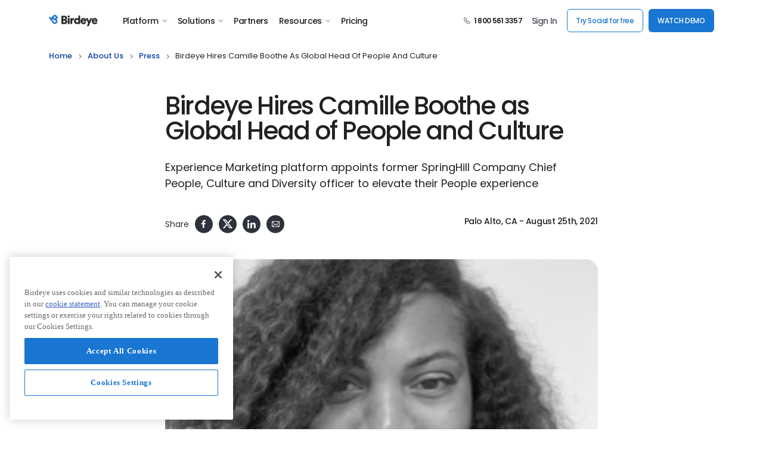

--- FILE ---
content_type: text/html; charset=utf-8
request_url: https://birdeye.com/press/birdeye-hires-camille-boothe-as-global-head-of-people-and-culture/
body_size: 36271
content:
  
<!DOCTYPE html>
<html lang="en">
<head>
    <title data-react-helmet="true">Birdeye Hires Camille Boothe as Global Head of People and Culture | Birdeye</title>
    <meta data-react-helmet="true" charset="utf-8"/><meta data-react-helmet="true" http-equiv="X-UA-Compatible" content="IE=edge,chrome=1"/><meta data-react-helmet="true" name="viewport" content="width=device-width, initial-scale=1, user-scalable=yes"/><meta data-react-helmet="true" property="og:locale" content="en_US"/><meta data-react-helmet="true" property="og:type" content="website"/><meta data-react-helmet="true" property="og:image" content="https://cdn2.birdeye.com/version2/og/birdeye-og-image-v1.png"/><meta data-react-helmet="true" property="og:url" content="https://birdeye.com/press/birdeye-hires-camille-boothe-as-global-head-of-people-and-culture/"/><meta data-react-helmet="true" property="og:site_name" content="Birdeye"/><meta data-react-helmet="true" name="format-detection" content="telephone=no"/><meta data-react-helmet="true" property="fb:app_id" content="113069365515461"/><meta data-react-helmet="true" itemprop="name" content="Birdeye" id="sitename"/><meta data-react-helmet="true" http-equiv="x-dns-prefetch-control" content="on"/><meta data-react-helmet="true" name="msapplication-config" content="https://cdn2.birdeye.com/version2/favicons/browserconfig.xml?v=eE5Y5nEK68"/><meta data-react-helmet="true" name="theme-color" content="#ffffff"/><meta data-react-helmet="true" property="og:title" content="Birdeye Hires Camille Boothe as Global Head of People and Culture | Birdeye"/><meta data-react-helmet="true" property="og:description" content="Birdeye Hires Camille Boothe as Global Head of People and Culture - Check out the latest Birdeye news."/><meta data-react-helmet="true" name="description" content="Birdeye Hires Camille Boothe as Global Head of People and Culture - Check out the latest Birdeye news."/><meta data-react-helmet="true" name="twitter:card" content="summary_large_image"/><meta data-react-helmet="true" name="twitter:title" content="Birdeye Hires Camille Boothe as Global Head of People and Culture | Birdeye"/><meta data-react-helmet="true" name="twitter:description" content="Birdeye Hires Camille Boothe as Global Head of People and Culture - Check out the latest Birdeye news."/><meta data-react-helmet="true" name="twitter:site" content="Birdeye"/><meta data-react-helmet="true" name="be-tracking-source" content="website"/>
    <style type="text/css">
        /*!
        * Bootstrap Grid v5.1.3 (https://getbootstrap.com/)
        * Copyright 2011-2021 The Bootstrap Authors
        * Copyright 2011-2021 Twitter, Inc.
        * Licensed under MIT (https://github.com/twbs/bootstrap/blob/main/LICENSE)
        */:root{--bs-blue:#0d6efd;--bs-indigo:#6610f2;--bs-purple:#6f42c1;--bs-pink:#d63384;--bs-red:#dc3545;--bs-orange:#fd7e14;--bs-yellow:#ffc107;--bs-green:#198754;--bs-teal:#20c997;--bs-cyan:#0dcaf0;--bs-white:#fff;--bs-gray:#6c757d;--bs-gray-dark:#343a40;--bs-gray-100:#f8f9fa;--bs-gray-200:#e9ecef;--bs-gray-300:#dee2e6;--bs-gray-400:#ced4da;--bs-gray-500:#adb5bd;--bs-gray-600:#6c757d;--bs-gray-700:#495057;--bs-gray-800:#343a40;--bs-gray-900:#212529;--bs-primary:#0d6efd;--bs-secondary:#6c757d;--bs-success:#198754;--bs-info:#0dcaf0;--bs-warning:#ffc107;--bs-danger:#dc3545;--bs-light:#f8f9fa;--bs-dark:#212529;--bs-primary-rgb:13,110,253;--bs-secondary-rgb:108,117,125;--bs-success-rgb:25,135,84;--bs-info-rgb:13,202,240;--bs-warning-rgb:255,193,7;--bs-danger-rgb:220,53,69;--bs-light-rgb:248,249,250;--bs-dark-rgb:33,37,41;--bs-white-rgb:255,255,255;--bs-black-rgb:0,0,0;--bs-body-color-rgb:33,37,41;--bs-body-bg-rgb:255,255,255;--bs-font-sans-serif:system-ui,-apple-system,"Segoe UI",Roboto,"Helvetica Neue",Arial,"Noto Sans","Liberation Sans",sans-serif,"Apple Color Emoji","Segoe UI Emoji","Segoe UI Symbol","Noto Color Emoji";--bs-font-monospace:SFMono-Regular,Menlo,Monaco,Consolas,"Liberation Mono","Courier New",monospace;--bs-gradient:linear-gradient(180deg, rgba(255, 255, 255, 0.15), rgba(255, 255, 255, 0));--bs-body-font-family:var(--bs-font-sans-serif);--bs-body-font-size:1rem;--bs-body-font-weight:400;--bs-body-line-height:1.5;--bs-body-color:#212529;--bs-body-bg:#fff}.container,.container-fluid,.container-lg,.container-md,.container-sm,.container-xl,.container-xxl{width:100%;padding-right:var(--bs-gutter-x,.75rem);padding-left:var(--bs-gutter-x,.75rem);margin-right:auto;margin-left:auto}@media (min-width:576px){.container,.container-sm{max-width:540px}}@media (min-width:768px){.container,.container-md,.container-sm{max-width:720px}}@media (min-width:992px){.container,.container-lg,.container-md,.container-sm{max-width:960px}}@media (min-width:1200px){.container,.container-lg,.container-md,.container-sm,.container-xl{max-width:1140px}}@media (min-width:1400px){.container,.container-lg,.container-md,.container-sm,.container-xl,.container-xxl{max-width:1320px}}.row{--bs-gutter-x:1.5rem;--bs-gutter-y:0;display:flex;flex-wrap:wrap;margin-top:calc(-1 * var(--bs-gutter-y));margin-right:calc(-.5 * var(--bs-gutter-x));margin-left:calc(-.5 * var(--bs-gutter-x))}.row>*{box-sizing:border-box;flex-shrink:0;width:100%;max-width:100%;padding-right:calc(var(--bs-gutter-x) * .5);padding-left:calc(var(--bs-gutter-x) * .5);margin-top:var(--bs-gutter-y)}.col{flex:1 0 0%}.row-cols-auto>*{flex:0 0 auto;width:auto}.row-cols-1>*{flex:0 0 auto;width:100%}.row-cols-2>*{flex:0 0 auto;width:50%}.row-cols-3>*{flex:0 0 auto;width:33.3333333333%}.row-cols-4>*{flex:0 0 auto;width:25%}.row-cols-5>*{flex:0 0 auto;width:20%}.row-cols-6>*{flex:0 0 auto;width:16.6666666667%}.col-auto{flex:0 0 auto;width:auto}.col-1{flex:0 0 auto;width:8.33333333%}.col-2{flex:0 0 auto;width:16.66666667%}.col-3{flex:0 0 auto;width:25%}.col-4{flex:0 0 auto;width:33.33333333%}.col-5{flex:0 0 auto;width:41.66666667%}.col-6{flex:0 0 auto;width:50%}.col-7{flex:0 0 auto;width:58.33333333%}.col-8{flex:0 0 auto;width:66.66666667%}.col-9{flex:0 0 auto;width:75%}.col-10{flex:0 0 auto;width:83.33333333%}.col-11{flex:0 0 auto;width:91.66666667%}.col-12{flex:0 0 auto;width:100%}.offset-1{margin-left:8.33333333%}.offset-2{margin-left:16.66666667%}.offset-3{margin-left:25%}.offset-4{margin-left:33.33333333%}.offset-5{margin-left:41.66666667%}.offset-6{margin-left:50%}.offset-7{margin-left:58.33333333%}.offset-8{margin-left:66.66666667%}.offset-9{margin-left:75%}.offset-10{margin-left:83.33333333%}.offset-11{margin-left:91.66666667%}.g-0,.gx-0{--bs-gutter-x:0}.g-0,.gy-0{--bs-gutter-y:0}.g-1,.gx-1{--bs-gutter-x:0.25rem}.g-1,.gy-1{--bs-gutter-y:0.25rem}.g-2,.gx-2{--bs-gutter-x:0.5rem}.g-2,.gy-2{--bs-gutter-y:0.5rem}.g-3,.gx-3{--bs-gutter-x:1rem}.g-3,.gy-3{--bs-gutter-y:1rem}.g-4,.gx-4{--bs-gutter-x:1.5rem}.g-4,.gy-4{--bs-gutter-y:1.5rem}.g-5,.gx-5{--bs-gutter-x:3rem}.g-5,.gy-5{--bs-gutter-y:3rem}@media (min-width:576px){.col-sm{flex:1 0 0%}.row-cols-sm-auto>*{flex:0 0 auto;width:auto}.row-cols-sm-1>*{flex:0 0 auto;width:100%}.row-cols-sm-2>*{flex:0 0 auto;width:50%}.row-cols-sm-3>*{flex:0 0 auto;width:33.3333333333%}.row-cols-sm-4>*{flex:0 0 auto;width:25%}.row-cols-sm-5>*{flex:0 0 auto;width:20%}.row-cols-sm-6>*{flex:0 0 auto;width:16.6666666667%}.col-sm-auto{flex:0 0 auto;width:auto}.col-sm-1{flex:0 0 auto;width:8.33333333%}.col-sm-2{flex:0 0 auto;width:16.66666667%}.col-sm-3{flex:0 0 auto;width:25%}.col-sm-4{flex:0 0 auto;width:33.33333333%}.col-sm-5{flex:0 0 auto;width:41.66666667%}.col-sm-6{flex:0 0 auto;width:50%}.col-sm-7{flex:0 0 auto;width:58.33333333%}.col-sm-8{flex:0 0 auto;width:66.66666667%}.col-sm-9{flex:0 0 auto;width:75%}.col-sm-10{flex:0 0 auto;width:83.33333333%}.col-sm-11{flex:0 0 auto;width:91.66666667%}.col-sm-12{flex:0 0 auto;width:100%}.offset-sm-0{margin-left:0}.offset-sm-1{margin-left:8.33333333%}.offset-sm-2{margin-left:16.66666667%}.offset-sm-3{margin-left:25%}.offset-sm-4{margin-left:33.33333333%}.offset-sm-5{margin-left:41.66666667%}.offset-sm-6{margin-left:50%}.offset-sm-7{margin-left:58.33333333%}.offset-sm-8{margin-left:66.66666667%}.offset-sm-9{margin-left:75%}.offset-sm-10{margin-left:83.33333333%}.offset-sm-11{margin-left:91.66666667%}.g-sm-0,.gx-sm-0{--bs-gutter-x:0}.g-sm-0,.gy-sm-0{--bs-gutter-y:0}.g-sm-1,.gx-sm-1{--bs-gutter-x:0.25rem}.g-sm-1,.gy-sm-1{--bs-gutter-y:0.25rem}.g-sm-2,.gx-sm-2{--bs-gutter-x:0.5rem}.g-sm-2,.gy-sm-2{--bs-gutter-y:0.5rem}.g-sm-3,.gx-sm-3{--bs-gutter-x:1rem}.g-sm-3,.gy-sm-3{--bs-gutter-y:1rem}.g-sm-4,.gx-sm-4{--bs-gutter-x:1.5rem}.g-sm-4,.gy-sm-4{--bs-gutter-y:1.5rem}.g-sm-5,.gx-sm-5{--bs-gutter-x:3rem}.g-sm-5,.gy-sm-5{--bs-gutter-y:3rem}}@media (min-width:768px){.col-md{flex:1 0 0%}.row-cols-md-auto>*{flex:0 0 auto;width:auto}.row-cols-md-1>*{flex:0 0 auto;width:100%}.row-cols-md-2>*{flex:0 0 auto;width:50%}.row-cols-md-3>*{flex:0 0 auto;width:33.3333333333%}.row-cols-md-4>*{flex:0 0 auto;width:25%}.row-cols-md-5>*{flex:0 0 auto;width:20%}.row-cols-md-6>*{flex:0 0 auto;width:16.6666666667%}.col-md-auto{flex:0 0 auto;width:auto}.col-md-1{flex:0 0 auto;width:8.33333333%}.col-md-2{flex:0 0 auto;width:16.66666667%}.col-md-3{flex:0 0 auto;width:25%}.col-md-4{flex:0 0 auto;width:33.33333333%}.col-md-5{flex:0 0 auto;width:41.66666667%}.col-md-6{flex:0 0 auto;width:50%}.col-md-7{flex:0 0 auto;width:58.33333333%}.col-md-8{flex:0 0 auto;width:66.66666667%}.col-md-9{flex:0 0 auto;width:75%}.col-md-10{flex:0 0 auto;width:83.33333333%}.col-md-11{flex:0 0 auto;width:91.66666667%}.col-md-12{flex:0 0 auto;width:100%}.offset-md-0{margin-left:0}.offset-md-1{margin-left:8.33333333%}.offset-md-2{margin-left:16.66666667%}.offset-md-3{margin-left:25%}.offset-md-4{margin-left:33.33333333%}.offset-md-5{margin-left:41.66666667%}.offset-md-6{margin-left:50%}.offset-md-7{margin-left:58.33333333%}.offset-md-8{margin-left:66.66666667%}.offset-md-9{margin-left:75%}.offset-md-10{margin-left:83.33333333%}.offset-md-11{margin-left:91.66666667%}.g-md-0,.gx-md-0{--bs-gutter-x:0}.g-md-0,.gy-md-0{--bs-gutter-y:0}.g-md-1,.gx-md-1{--bs-gutter-x:0.25rem}.g-md-1,.gy-md-1{--bs-gutter-y:0.25rem}.g-md-2,.gx-md-2{--bs-gutter-x:0.5rem}.g-md-2,.gy-md-2{--bs-gutter-y:0.5rem}.g-md-3,.gx-md-3{--bs-gutter-x:1rem}.g-md-3,.gy-md-3{--bs-gutter-y:1rem}.g-md-4,.gx-md-4{--bs-gutter-x:1.5rem}.g-md-4,.gy-md-4{--bs-gutter-y:1.5rem}.g-md-5,.gx-md-5{--bs-gutter-x:3rem}.g-md-5,.gy-md-5{--bs-gutter-y:3rem}}@media (min-width:992px){.col-lg{flex:1 0 0%}.row-cols-lg-auto>*{flex:0 0 auto;width:auto}.row-cols-lg-1>*{flex:0 0 auto;width:100%}.row-cols-lg-2>*{flex:0 0 auto;width:50%}.row-cols-lg-3>*{flex:0 0 auto;width:33.3333333333%}.row-cols-lg-4>*{flex:0 0 auto;width:25%}.row-cols-lg-5>*{flex:0 0 auto;width:20%}.row-cols-lg-6>*{flex:0 0 auto;width:16.6666666667%}.col-lg-auto{flex:0 0 auto;width:auto}.col-lg-1{flex:0 0 auto;width:8.33333333%}.col-lg-2{flex:0 0 auto;width:16.66666667%}.col-lg-3{flex:0 0 auto;width:25%}.col-lg-4{flex:0 0 auto;width:33.33333333%}.col-lg-5{flex:0 0 auto;width:41.66666667%}.col-lg-6{flex:0 0 auto;width:50%}.col-lg-7{flex:0 0 auto;width:58.33333333%}.col-lg-8{flex:0 0 auto;width:66.66666667%}.col-lg-9{flex:0 0 auto;width:75%}.col-lg-10{flex:0 0 auto;width:83.33333333%}.col-lg-11{flex:0 0 auto;width:91.66666667%}.col-lg-12{flex:0 0 auto;width:100%}.offset-lg-0{margin-left:0}.offset-lg-1{margin-left:8.33333333%}.offset-lg-2{margin-left:16.66666667%}.offset-lg-3{margin-left:25%}.offset-lg-4{margin-left:33.33333333%}.offset-lg-5{margin-left:41.66666667%}.offset-lg-6{margin-left:50%}.offset-lg-7{margin-left:58.33333333%}.offset-lg-8{margin-left:66.66666667%}.offset-lg-9{margin-left:75%}.offset-lg-10{margin-left:83.33333333%}.offset-lg-11{margin-left:91.66666667%}.g-lg-0,.gx-lg-0{--bs-gutter-x:0}.g-lg-0,.gy-lg-0{--bs-gutter-y:0}.g-lg-1,.gx-lg-1{--bs-gutter-x:0.25rem}.g-lg-1,.gy-lg-1{--bs-gutter-y:0.25rem}.g-lg-2,.gx-lg-2{--bs-gutter-x:0.5rem}.g-lg-2,.gy-lg-2{--bs-gutter-y:0.5rem}.g-lg-3,.gx-lg-3{--bs-gutter-x:1rem}.g-lg-3,.gy-lg-3{--bs-gutter-y:1rem}.g-lg-4,.gx-lg-4{--bs-gutter-x:1.5rem}.g-lg-4,.gy-lg-4{--bs-gutter-y:1.5rem}.g-lg-5,.gx-lg-5{--bs-gutter-x:3rem}.g-lg-5,.gy-lg-5{--bs-gutter-y:3rem}}@media (min-width:1200px){.col-xl{flex:1 0 0%}.row-cols-xl-auto>*{flex:0 0 auto;width:auto}.row-cols-xl-1>*{flex:0 0 auto;width:100%}.row-cols-xl-2>*{flex:0 0 auto;width:50%}.row-cols-xl-3>*{flex:0 0 auto;width:33.3333333333%}.row-cols-xl-4>*{flex:0 0 auto;width:25%}.row-cols-xl-5>*{flex:0 0 auto;width:20%}.row-cols-xl-6>*{flex:0 0 auto;width:16.6666666667%}.col-xl-auto{flex:0 0 auto;width:auto}.col-xl-1{flex:0 0 auto;width:8.33333333%}.col-xl-2{flex:0 0 auto;width:16.66666667%}.col-xl-3{flex:0 0 auto;width:25%}.col-xl-4{flex:0 0 auto;width:33.33333333%}.col-xl-5{flex:0 0 auto;width:41.66666667%}.col-xl-6{flex:0 0 auto;width:50%}.col-xl-7{flex:0 0 auto;width:58.33333333%}.col-xl-8{flex:0 0 auto;width:66.66666667%}.col-xl-9{flex:0 0 auto;width:75%}.col-xl-10{flex:0 0 auto;width:83.33333333%}.col-xl-11{flex:0 0 auto;width:91.66666667%}.col-xl-12{flex:0 0 auto;width:100%}.offset-xl-0{margin-left:0}.offset-xl-1{margin-left:8.33333333%}.offset-xl-2{margin-left:16.66666667%}.offset-xl-3{margin-left:25%}.offset-xl-4{margin-left:33.33333333%}.offset-xl-5{margin-left:41.66666667%}.offset-xl-6{margin-left:50%}.offset-xl-7{margin-left:58.33333333%}.offset-xl-8{margin-left:66.66666667%}.offset-xl-9{margin-left:75%}.offset-xl-10{margin-left:83.33333333%}.offset-xl-11{margin-left:91.66666667%}.g-xl-0,.gx-xl-0{--bs-gutter-x:0}.g-xl-0,.gy-xl-0{--bs-gutter-y:0}.g-xl-1,.gx-xl-1{--bs-gutter-x:0.25rem}.g-xl-1,.gy-xl-1{--bs-gutter-y:0.25rem}.g-xl-2,.gx-xl-2{--bs-gutter-x:0.5rem}.g-xl-2,.gy-xl-2{--bs-gutter-y:0.5rem}.g-xl-3,.gx-xl-3{--bs-gutter-x:1rem}.g-xl-3,.gy-xl-3{--bs-gutter-y:1rem}.g-xl-4,.gx-xl-4{--bs-gutter-x:1.5rem}.g-xl-4,.gy-xl-4{--bs-gutter-y:1.5rem}.g-xl-5,.gx-xl-5{--bs-gutter-x:3rem}.g-xl-5,.gy-xl-5{--bs-gutter-y:3rem}}@media (min-width:1400px){.col-xxl{flex:1 0 0%}.row-cols-xxl-auto>*{flex:0 0 auto;width:auto}.row-cols-xxl-1>*{flex:0 0 auto;width:100%}.row-cols-xxl-2>*{flex:0 0 auto;width:50%}.row-cols-xxl-3>*{flex:0 0 auto;width:33.3333333333%}.row-cols-xxl-4>*{flex:0 0 auto;width:25%}.row-cols-xxl-5>*{flex:0 0 auto;width:20%}.row-cols-xxl-6>*{flex:0 0 auto;width:16.6666666667%}.col-xxl-auto{flex:0 0 auto;width:auto}.col-xxl-1{flex:0 0 auto;width:8.33333333%}.col-xxl-2{flex:0 0 auto;width:16.66666667%}.col-xxl-3{flex:0 0 auto;width:25%}.col-xxl-4{flex:0 0 auto;width:33.33333333%}.col-xxl-5{flex:0 0 auto;width:41.66666667%}.col-xxl-6{flex:0 0 auto;width:50%}.col-xxl-7{flex:0 0 auto;width:58.33333333%}.col-xxl-8{flex:0 0 auto;width:66.66666667%}.col-xxl-9{flex:0 0 auto;width:75%}.col-xxl-10{flex:0 0 auto;width:83.33333333%}.col-xxl-11{flex:0 0 auto;width:91.66666667%}.col-xxl-12{flex:0 0 auto;width:100%}.offset-xxl-0{margin-left:0}.offset-xxl-1{margin-left:8.33333333%}.offset-xxl-2{margin-left:16.66666667%}.offset-xxl-3{margin-left:25%}.offset-xxl-4{margin-left:33.33333333%}.offset-xxl-5{margin-left:41.66666667%}.offset-xxl-6{margin-left:50%}.offset-xxl-7{margin-left:58.33333333%}.offset-xxl-8{margin-left:66.66666667%}.offset-xxl-9{margin-left:75%}.offset-xxl-10{margin-left:83.33333333%}.offset-xxl-11{margin-left:91.66666667%}.g-xxl-0,.gx-xxl-0{--bs-gutter-x:0}.g-xxl-0,.gy-xxl-0{--bs-gutter-y:0}.g-xxl-1,.gx-xxl-1{--bs-gutter-x:0.25rem}.g-xxl-1,.gy-xxl-1{--bs-gutter-y:0.25rem}.g-xxl-2,.gx-xxl-2{--bs-gutter-x:0.5rem}.g-xxl-2,.gy-xxl-2{--bs-gutter-y:0.5rem}.g-xxl-3,.gx-xxl-3{--bs-gutter-x:1rem}.g-xxl-3,.gy-xxl-3{--bs-gutter-y:1rem}.g-xxl-4,.gx-xxl-4{--bs-gutter-x:1.5rem}.g-xxl-4,.gy-xxl-4{--bs-gutter-y:1.5rem}.g-xxl-5,.gx-xxl-5{--bs-gutter-x:3rem}.g-xxl-5,.gy-xxl-5{--bs-gutter-y:3rem}}.d-inline{display:inline!important}.d-inline-block{display:inline-block!important}.d-block{display:block!important}.d-grid{display:grid!important}.d-table{display:table!important}.d-table-row{display:table-row!important}.d-table-cell{display:table-cell!important}.d-flex{display:flex!important}.d-inline-flex{display:inline-flex!important}.d-none{display:none!important}.flex-fill{flex:1 1 auto!important}.flex-row{flex-direction:row!important}.flex-column{flex-direction:column!important}.flex-row-reverse{flex-direction:row-reverse!important}.flex-column-reverse{flex-direction:column-reverse!important}.flex-grow-0{flex-grow:0!important}.flex-grow-1{flex-grow:1!important}.flex-shrink-0{flex-shrink:0!important}.flex-shrink-1{flex-shrink:1!important}.flex-wrap{flex-wrap:wrap!important}.flex-nowrap{flex-wrap:nowrap!important}.flex-wrap-reverse{flex-wrap:wrap-reverse!important}.justify-content-start{justify-content:flex-start!important}.justify-content-end{justify-content:flex-end!important}.justify-content-center{justify-content:center!important}.justify-content-between{justify-content:space-between!important}.justify-content-around{justify-content:space-around!important}.justify-content-evenly{justify-content:space-evenly!important}.align-items-start{align-items:flex-start!important}.align-items-end{align-items:flex-end!important}.align-items-center{align-items:center!important}.align-items-baseline{align-items:baseline!important}.align-items-stretch{align-items:stretch!important}.align-content-start{align-content:flex-start!important}.align-content-end{align-content:flex-end!important}.align-content-center{align-content:center!important}.align-content-between{align-content:space-between!important}.align-content-around{align-content:space-around!important}.align-content-stretch{align-content:stretch!important}.align-self-auto{align-self:auto!important}.align-self-start{align-self:flex-start!important}.align-self-end{align-self:flex-end!important}.align-self-center{align-self:center!important}.align-self-baseline{align-self:baseline!important}.align-self-stretch{align-self:stretch!important}.order-first{order:-1!important}.order-0{order:0!important}.order-1{order:1!important}.order-2{order:2!important}.order-3{order:3!important}.order-4{order:4!important}.order-5{order:5!important}.order-last{order:6!important}.m-0{margin:0!important}.m-1{margin:.25rem!important}.m-2{margin:.5rem!important}.m-3{margin:1rem!important}.m-4{margin:1.5rem!important}.m-5{margin:3rem!important}.m-auto{margin:auto!important}.mx-0{margin-right:0!important;margin-left:0!important}.mx-1{margin-right:.25rem!important;margin-left:.25rem!important}.mx-2{margin-right:.5rem!important;margin-left:.5rem!important}.mx-3{margin-right:1rem!important;margin-left:1rem!important}.mx-4{margin-right:1.5rem!important;margin-left:1.5rem!important}.mx-5{margin-right:3rem!important;margin-left:3rem!important}.mx-auto{margin-right:auto!important;margin-left:auto!important}.my-0{margin-top:0!important;margin-bottom:0!important}.my-1{margin-top:.25rem!important;margin-bottom:.25rem!important}.my-2{margin-top:.5rem!important;margin-bottom:.5rem!important}.my-3{margin-top:1rem!important;margin-bottom:1rem!important}.my-4{margin-top:1.5rem!important;margin-bottom:1.5rem!important}.my-5{margin-top:3rem!important;margin-bottom:3rem!important}.my-auto{margin-top:auto!important;margin-bottom:auto!important}.mt-0{margin-top:0!important}.mt-1{margin-top:.25rem!important}.mt-2{margin-top:.5rem!important}.mt-3{margin-top:1rem!important}.mt-4{margin-top:1.5rem!important}.mt-5{margin-top:3rem!important}.mt-auto{margin-top:auto!important}.me-0{margin-right:0!important}.me-1{margin-right:.25rem!important}.me-2{margin-right:.5rem!important}.me-3{margin-right:1rem!important}.me-4{margin-right:1.5rem!important}.me-5{margin-right:3rem!important}.me-auto{margin-right:auto!important}.mb-0{margin-bottom:0!important}.mb-1{margin-bottom:.25rem!important}.mb-2{margin-bottom:.5rem!important}.mb-3{margin-bottom:1rem!important}.mb-4{margin-bottom:1.5rem!important}.mb-5{margin-bottom:3rem!important}.mb-auto{margin-bottom:auto!important}.ms-0{margin-left:0!important}.ms-1{margin-left:.25rem!important}.ms-2{margin-left:.5rem!important}.ms-3{margin-left:1rem!important}.ms-4{margin-left:1.5rem!important}.ms-5{margin-left:3rem!important}.ms-auto{margin-left:auto!important}.p-0{padding:0!important}.p-1{padding:.25rem!important}.p-2{padding:.5rem!important}.p-3{padding:1rem!important}.p-4{padding:1.5rem!important}.p-5{padding:3rem!important}.px-0{padding-right:0!important;padding-left:0!important}.px-1{padding-right:.25rem!important;padding-left:.25rem!important}.px-2{padding-right:.5rem!important;padding-left:.5rem!important}.px-3{padding-right:1rem!important;padding-left:1rem!important}.px-4{padding-right:1.5rem!important;padding-left:1.5rem!important}.px-5{padding-right:3rem!important;padding-left:3rem!important}.py-0{padding-top:0!important;padding-bottom:0!important}.py-1{padding-top:.25rem!important;padding-bottom:.25rem!important}.py-2{padding-top:.5rem!important;padding-bottom:.5rem!important}.py-3{padding-top:1rem!important;padding-bottom:1rem!important}.py-4{padding-top:1.5rem!important;padding-bottom:1.5rem!important}.py-5{padding-top:3rem!important;padding-bottom:3rem!important}.pt-0{padding-top:0!important}.pt-1{padding-top:.25rem!important}.pt-2{padding-top:.5rem!important}.pt-3{padding-top:1rem!important}.pt-4{padding-top:1.5rem!important}.pt-5{padding-top:3rem!important}.pe-0{padding-right:0!important}.pe-1{padding-right:.25rem!important}.pe-2{padding-right:.5rem!important}.pe-3{padding-right:1rem!important}.pe-4{padding-right:1.5rem!important}.pe-5{padding-right:3rem!important}.pb-0{padding-bottom:0!important}.pb-1{padding-bottom:.25rem!important}.pb-2{padding-bottom:.5rem!important}.pb-3{padding-bottom:1rem!important}.pb-4{padding-bottom:1.5rem!important}.pb-5{padding-bottom:3rem!important}.ps-0{padding-left:0!important}.ps-1{padding-left:.25rem!important}.ps-2{padding-left:.5rem!important}.ps-3{padding-left:1rem!important}.ps-4{padding-left:1.5rem!important}.ps-5{padding-left:3rem!important}@media (min-width:576px){.d-sm-inline{display:inline!important}.d-sm-inline-block{display:inline-block!important}.d-sm-block{display:block!important}.d-sm-grid{display:grid!important}.d-sm-table{display:table!important}.d-sm-table-row{display:table-row!important}.d-sm-table-cell{display:table-cell!important}.d-sm-flex{display:flex!important}.d-sm-inline-flex{display:inline-flex!important}.d-sm-none{display:none!important}.flex-sm-fill{flex:1 1 auto!important}.flex-sm-row{flex-direction:row!important}.flex-sm-column{flex-direction:column!important}.flex-sm-row-reverse{flex-direction:row-reverse!important}.flex-sm-column-reverse{flex-direction:column-reverse!important}.flex-sm-grow-0{flex-grow:0!important}.flex-sm-grow-1{flex-grow:1!important}.flex-sm-shrink-0{flex-shrink:0!important}.flex-sm-shrink-1{flex-shrink:1!important}.flex-sm-wrap{flex-wrap:wrap!important}.flex-sm-nowrap{flex-wrap:nowrap!important}.flex-sm-wrap-reverse{flex-wrap:wrap-reverse!important}.justify-content-sm-start{justify-content:flex-start!important}.justify-content-sm-end{justify-content:flex-end!important}.justify-content-sm-center{justify-content:center!important}.justify-content-sm-between{justify-content:space-between!important}.justify-content-sm-around{justify-content:space-around!important}.justify-content-sm-evenly{justify-content:space-evenly!important}.align-items-sm-start{align-items:flex-start!important}.align-items-sm-end{align-items:flex-end!important}.align-items-sm-center{align-items:center!important}.align-items-sm-baseline{align-items:baseline!important}.align-items-sm-stretch{align-items:stretch!important}.align-content-sm-start{align-content:flex-start!important}.align-content-sm-end{align-content:flex-end!important}.align-content-sm-center{align-content:center!important}.align-content-sm-between{align-content:space-between!important}.align-content-sm-around{align-content:space-around!important}.align-content-sm-stretch{align-content:stretch!important}.align-self-sm-auto{align-self:auto!important}.align-self-sm-start{align-self:flex-start!important}.align-self-sm-end{align-self:flex-end!important}.align-self-sm-center{align-self:center!important}.align-self-sm-baseline{align-self:baseline!important}.align-self-sm-stretch{align-self:stretch!important}.order-sm-first{order:-1!important}.order-sm-0{order:0!important}.order-sm-1{order:1!important}.order-sm-2{order:2!important}.order-sm-3{order:3!important}.order-sm-4{order:4!important}.order-sm-5{order:5!important}.order-sm-last{order:6!important}.m-sm-0{margin:0!important}.m-sm-1{margin:.25rem!important}.m-sm-2{margin:.5rem!important}.m-sm-3{margin:1rem!important}.m-sm-4{margin:1.5rem!important}.m-sm-5{margin:3rem!important}.m-sm-auto{margin:auto!important}.mx-sm-0{margin-right:0!important;margin-left:0!important}.mx-sm-1{margin-right:.25rem!important;margin-left:.25rem!important}.mx-sm-2{margin-right:.5rem!important;margin-left:.5rem!important}.mx-sm-3{margin-right:1rem!important;margin-left:1rem!important}.mx-sm-4{margin-right:1.5rem!important;margin-left:1.5rem!important}.mx-sm-5{margin-right:3rem!important;margin-left:3rem!important}.mx-sm-auto{margin-right:auto!important;margin-left:auto!important}.my-sm-0{margin-top:0!important;margin-bottom:0!important}.my-sm-1{margin-top:.25rem!important;margin-bottom:.25rem!important}.my-sm-2{margin-top:.5rem!important;margin-bottom:.5rem!important}.my-sm-3{margin-top:1rem!important;margin-bottom:1rem!important}.my-sm-4{margin-top:1.5rem!important;margin-bottom:1.5rem!important}.my-sm-5{margin-top:3rem!important;margin-bottom:3rem!important}.my-sm-auto{margin-top:auto!important;margin-bottom:auto!important}.mt-sm-0{margin-top:0!important}.mt-sm-1{margin-top:.25rem!important}.mt-sm-2{margin-top:.5rem!important}.mt-sm-3{margin-top:1rem!important}.mt-sm-4{margin-top:1.5rem!important}.mt-sm-5{margin-top:3rem!important}.mt-sm-auto{margin-top:auto!important}.me-sm-0{margin-right:0!important}.me-sm-1{margin-right:.25rem!important}.me-sm-2{margin-right:.5rem!important}.me-sm-3{margin-right:1rem!important}.me-sm-4{margin-right:1.5rem!important}.me-sm-5{margin-right:3rem!important}.me-sm-auto{margin-right:auto!important}.mb-sm-0{margin-bottom:0!important}.mb-sm-1{margin-bottom:.25rem!important}.mb-sm-2{margin-bottom:.5rem!important}.mb-sm-3{margin-bottom:1rem!important}.mb-sm-4{margin-bottom:1.5rem!important}.mb-sm-5{margin-bottom:3rem!important}.mb-sm-auto{margin-bottom:auto!important}.ms-sm-0{margin-left:0!important}.ms-sm-1{margin-left:.25rem!important}.ms-sm-2{margin-left:.5rem!important}.ms-sm-3{margin-left:1rem!important}.ms-sm-4{margin-left:1.5rem!important}.ms-sm-5{margin-left:3rem!important}.ms-sm-auto{margin-left:auto!important}.p-sm-0{padding:0!important}.p-sm-1{padding:.25rem!important}.p-sm-2{padding:.5rem!important}.p-sm-3{padding:1rem!important}.p-sm-4{padding:1.5rem!important}.p-sm-5{padding:3rem!important}.px-sm-0{padding-right:0!important;padding-left:0!important}.px-sm-1{padding-right:.25rem!important;padding-left:.25rem!important}.px-sm-2{padding-right:.5rem!important;padding-left:.5rem!important}.px-sm-3{padding-right:1rem!important;padding-left:1rem!important}.px-sm-4{padding-right:1.5rem!important;padding-left:1.5rem!important}.px-sm-5{padding-right:3rem!important;padding-left:3rem!important}.py-sm-0{padding-top:0!important;padding-bottom:0!important}.py-sm-1{padding-top:.25rem!important;padding-bottom:.25rem!important}.py-sm-2{padding-top:.5rem!important;padding-bottom:.5rem!important}.py-sm-3{padding-top:1rem!important;padding-bottom:1rem!important}.py-sm-4{padding-top:1.5rem!important;padding-bottom:1.5rem!important}.py-sm-5{padding-top:3rem!important;padding-bottom:3rem!important}.pt-sm-0{padding-top:0!important}.pt-sm-1{padding-top:.25rem!important}.pt-sm-2{padding-top:.5rem!important}.pt-sm-3{padding-top:1rem!important}.pt-sm-4{padding-top:1.5rem!important}.pt-sm-5{padding-top:3rem!important}.pe-sm-0{padding-right:0!important}.pe-sm-1{padding-right:.25rem!important}.pe-sm-2{padding-right:.5rem!important}.pe-sm-3{padding-right:1rem!important}.pe-sm-4{padding-right:1.5rem!important}.pe-sm-5{padding-right:3rem!important}.pb-sm-0{padding-bottom:0!important}.pb-sm-1{padding-bottom:.25rem!important}.pb-sm-2{padding-bottom:.5rem!important}.pb-sm-3{padding-bottom:1rem!important}.pb-sm-4{padding-bottom:1.5rem!important}.pb-sm-5{padding-bottom:3rem!important}.ps-sm-0{padding-left:0!important}.ps-sm-1{padding-left:.25rem!important}.ps-sm-2{padding-left:.5rem!important}.ps-sm-3{padding-left:1rem!important}.ps-sm-4{padding-left:1.5rem!important}.ps-sm-5{padding-left:3rem!important}}@media (min-width:768px){.d-md-inline{display:inline!important}.d-md-inline-block{display:inline-block!important}.d-md-block{display:block!important}.d-md-grid{display:grid!important}.d-md-table{display:table!important}.d-md-table-row{display:table-row!important}.d-md-table-cell{display:table-cell!important}.d-md-flex{display:flex!important}.d-md-inline-flex{display:inline-flex!important}.d-md-none{display:none!important}.flex-md-fill{flex:1 1 auto!important}.flex-md-row{flex-direction:row!important}.flex-md-column{flex-direction:column!important}.flex-md-row-reverse{flex-direction:row-reverse!important}.flex-md-column-reverse{flex-direction:column-reverse!important}.flex-md-grow-0{flex-grow:0!important}.flex-md-grow-1{flex-grow:1!important}.flex-md-shrink-0{flex-shrink:0!important}.flex-md-shrink-1{flex-shrink:1!important}.flex-md-wrap{flex-wrap:wrap!important}.flex-md-nowrap{flex-wrap:nowrap!important}.flex-md-wrap-reverse{flex-wrap:wrap-reverse!important}.justify-content-md-start{justify-content:flex-start!important}.justify-content-md-end{justify-content:flex-end!important}.justify-content-md-center{justify-content:center!important}.justify-content-md-between{justify-content:space-between!important}.justify-content-md-around{justify-content:space-around!important}.justify-content-md-evenly{justify-content:space-evenly!important}.align-items-md-start{align-items:flex-start!important}.align-items-md-end{align-items:flex-end!important}.align-items-md-center{align-items:center!important}.align-items-md-baseline{align-items:baseline!important}.align-items-md-stretch{align-items:stretch!important}.align-content-md-start{align-content:flex-start!important}.align-content-md-end{align-content:flex-end!important}.align-content-md-center{align-content:center!important}.align-content-md-between{align-content:space-between!important}.align-content-md-around{align-content:space-around!important}.align-content-md-stretch{align-content:stretch!important}.align-self-md-auto{align-self:auto!important}.align-self-md-start{align-self:flex-start!important}.align-self-md-end{align-self:flex-end!important}.align-self-md-center{align-self:center!important}.align-self-md-baseline{align-self:baseline!important}.align-self-md-stretch{align-self:stretch!important}.order-md-first{order:-1!important}.order-md-0{order:0!important}.order-md-1{order:1!important}.order-md-2{order:2!important}.order-md-3{order:3!important}.order-md-4{order:4!important}.order-md-5{order:5!important}.order-md-last{order:6!important}.m-md-0{margin:0!important}.m-md-1{margin:.25rem!important}.m-md-2{margin:.5rem!important}.m-md-3{margin:1rem!important}.m-md-4{margin:1.5rem!important}.m-md-5{margin:3rem!important}.m-md-auto{margin:auto!important}.mx-md-0{margin-right:0!important;margin-left:0!important}.mx-md-1{margin-right:.25rem!important;margin-left:.25rem!important}.mx-md-2{margin-right:.5rem!important;margin-left:.5rem!important}.mx-md-3{margin-right:1rem!important;margin-left:1rem!important}.mx-md-4{margin-right:1.5rem!important;margin-left:1.5rem!important}.mx-md-5{margin-right:3rem!important;margin-left:3rem!important}.mx-md-auto{margin-right:auto!important;margin-left:auto!important}.my-md-0{margin-top:0!important;margin-bottom:0!important}.my-md-1{margin-top:.25rem!important;margin-bottom:.25rem!important}.my-md-2{margin-top:.5rem!important;margin-bottom:.5rem!important}.my-md-3{margin-top:1rem!important;margin-bottom:1rem!important}.my-md-4{margin-top:1.5rem!important;margin-bottom:1.5rem!important}.my-md-5{margin-top:3rem!important;margin-bottom:3rem!important}.my-md-auto{margin-top:auto!important;margin-bottom:auto!important}.mt-md-0{margin-top:0!important}.mt-md-1{margin-top:.25rem!important}.mt-md-2{margin-top:.5rem!important}.mt-md-3{margin-top:1rem!important}.mt-md-4{margin-top:1.5rem!important}.mt-md-5{margin-top:3rem!important}.mt-md-auto{margin-top:auto!important}.me-md-0{margin-right:0!important}.me-md-1{margin-right:.25rem!important}.me-md-2{margin-right:.5rem!important}.me-md-3{margin-right:1rem!important}.me-md-4{margin-right:1.5rem!important}.me-md-5{margin-right:3rem!important}.me-md-auto{margin-right:auto!important}.mb-md-0{margin-bottom:0!important}.mb-md-1{margin-bottom:.25rem!important}.mb-md-2{margin-bottom:.5rem!important}.mb-md-3{margin-bottom:1rem!important}.mb-md-4{margin-bottom:1.5rem!important}.mb-md-5{margin-bottom:3rem!important}.mb-md-auto{margin-bottom:auto!important}.ms-md-0{margin-left:0!important}.ms-md-1{margin-left:.25rem!important}.ms-md-2{margin-left:.5rem!important}.ms-md-3{margin-left:1rem!important}.ms-md-4{margin-left:1.5rem!important}.ms-md-5{margin-left:3rem!important}.ms-md-auto{margin-left:auto!important}.p-md-0{padding:0!important}.p-md-1{padding:.25rem!important}.p-md-2{padding:.5rem!important}.p-md-3{padding:1rem!important}.p-md-4{padding:1.5rem!important}.p-md-5{padding:3rem!important}.px-md-0{padding-right:0!important;padding-left:0!important}.px-md-1{padding-right:.25rem!important;padding-left:.25rem!important}.px-md-2{padding-right:.5rem!important;padding-left:.5rem!important}.px-md-3{padding-right:1rem!important;padding-left:1rem!important}.px-md-4{padding-right:1.5rem!important;padding-left:1.5rem!important}.px-md-5{padding-right:3rem!important;padding-left:3rem!important}.py-md-0{padding-top:0!important;padding-bottom:0!important}.py-md-1{padding-top:.25rem!important;padding-bottom:.25rem!important}.py-md-2{padding-top:.5rem!important;padding-bottom:.5rem!important}.py-md-3{padding-top:1rem!important;padding-bottom:1rem!important}.py-md-4{padding-top:1.5rem!important;padding-bottom:1.5rem!important}.py-md-5{padding-top:3rem!important;padding-bottom:3rem!important}.pt-md-0{padding-top:0!important}.pt-md-1{padding-top:.25rem!important}.pt-md-2{padding-top:.5rem!important}.pt-md-3{padding-top:1rem!important}.pt-md-4{padding-top:1.5rem!important}.pt-md-5{padding-top:3rem!important}.pe-md-0{padding-right:0!important}.pe-md-1{padding-right:.25rem!important}.pe-md-2{padding-right:.5rem!important}.pe-md-3{padding-right:1rem!important}.pe-md-4{padding-right:1.5rem!important}.pe-md-5{padding-right:3rem!important}.pb-md-0{padding-bottom:0!important}.pb-md-1{padding-bottom:.25rem!important}.pb-md-2{padding-bottom:.5rem!important}.pb-md-3{padding-bottom:1rem!important}.pb-md-4{padding-bottom:1.5rem!important}.pb-md-5{padding-bottom:3rem!important}.ps-md-0{padding-left:0!important}.ps-md-1{padding-left:.25rem!important}.ps-md-2{padding-left:.5rem!important}.ps-md-3{padding-left:1rem!important}.ps-md-4{padding-left:1.5rem!important}.ps-md-5{padding-left:3rem!important}}@media (min-width:992px){.d-lg-inline{display:inline!important}.d-lg-inline-block{display:inline-block!important}.d-lg-block{display:block!important}.d-lg-grid{display:grid!important}.d-lg-table{display:table!important}.d-lg-table-row{display:table-row!important}.d-lg-table-cell{display:table-cell!important}.d-lg-flex{display:flex!important}.d-lg-inline-flex{display:inline-flex!important}.d-lg-none{display:none!important}.flex-lg-fill{flex:1 1 auto!important}.flex-lg-row{flex-direction:row!important}.flex-lg-column{flex-direction:column!important}.flex-lg-row-reverse{flex-direction:row-reverse!important}.flex-lg-column-reverse{flex-direction:column-reverse!important}.flex-lg-grow-0{flex-grow:0!important}.flex-lg-grow-1{flex-grow:1!important}.flex-lg-shrink-0{flex-shrink:0!important}.flex-lg-shrink-1{flex-shrink:1!important}.flex-lg-wrap{flex-wrap:wrap!important}.flex-lg-nowrap{flex-wrap:nowrap!important}.flex-lg-wrap-reverse{flex-wrap:wrap-reverse!important}.justify-content-lg-start{justify-content:flex-start!important}.justify-content-lg-end{justify-content:flex-end!important}.justify-content-lg-center{justify-content:center!important}.justify-content-lg-between{justify-content:space-between!important}.justify-content-lg-around{justify-content:space-around!important}.justify-content-lg-evenly{justify-content:space-evenly!important}.align-items-lg-start{align-items:flex-start!important}.align-items-lg-end{align-items:flex-end!important}.align-items-lg-center{align-items:center!important}.align-items-lg-baseline{align-items:baseline!important}.align-items-lg-stretch{align-items:stretch!important}.align-content-lg-start{align-content:flex-start!important}.align-content-lg-end{align-content:flex-end!important}.align-content-lg-center{align-content:center!important}.align-content-lg-between{align-content:space-between!important}.align-content-lg-around{align-content:space-around!important}.align-content-lg-stretch{align-content:stretch!important}.align-self-lg-auto{align-self:auto!important}.align-self-lg-start{align-self:flex-start!important}.align-self-lg-end{align-self:flex-end!important}.align-self-lg-center{align-self:center!important}.align-self-lg-baseline{align-self:baseline!important}.align-self-lg-stretch{align-self:stretch!important}.order-lg-first{order:-1!important}.order-lg-0{order:0!important}.order-lg-1{order:1!important}.order-lg-2{order:2!important}.order-lg-3{order:3!important}.order-lg-4{order:4!important}.order-lg-5{order:5!important}.order-lg-last{order:6!important}.m-lg-0{margin:0!important}.m-lg-1{margin:.25rem!important}.m-lg-2{margin:.5rem!important}.m-lg-3{margin:1rem!important}.m-lg-4{margin:1.5rem!important}.m-lg-5{margin:3rem!important}.m-lg-auto{margin:auto!important}.mx-lg-0{margin-right:0!important;margin-left:0!important}.mx-lg-1{margin-right:.25rem!important;margin-left:.25rem!important}.mx-lg-2{margin-right:.5rem!important;margin-left:.5rem!important}.mx-lg-3{margin-right:1rem!important;margin-left:1rem!important}.mx-lg-4{margin-right:1.5rem!important;margin-left:1.5rem!important}.mx-lg-5{margin-right:3rem!important;margin-left:3rem!important}.mx-lg-auto{margin-right:auto!important;margin-left:auto!important}.my-lg-0{margin-top:0!important;margin-bottom:0!important}.my-lg-1{margin-top:.25rem!important;margin-bottom:.25rem!important}.my-lg-2{margin-top:.5rem!important;margin-bottom:.5rem!important}.my-lg-3{margin-top:1rem!important;margin-bottom:1rem!important}.my-lg-4{margin-top:1.5rem!important;margin-bottom:1.5rem!important}.my-lg-5{margin-top:3rem!important;margin-bottom:3rem!important}.my-lg-auto{margin-top:auto!important;margin-bottom:auto!important}.mt-lg-0{margin-top:0!important}.mt-lg-1{margin-top:.25rem!important}.mt-lg-2{margin-top:.5rem!important}.mt-lg-3{margin-top:1rem!important}.mt-lg-4{margin-top:1.5rem!important}.mt-lg-5{margin-top:3rem!important}.mt-lg-auto{margin-top:auto!important}.me-lg-0{margin-right:0!important}.me-lg-1{margin-right:.25rem!important}.me-lg-2{margin-right:.5rem!important}.me-lg-3{margin-right:1rem!important}.me-lg-4{margin-right:1.5rem!important}.me-lg-5{margin-right:3rem!important}.me-lg-auto{margin-right:auto!important}.mb-lg-0{margin-bottom:0!important}.mb-lg-1{margin-bottom:.25rem!important}.mb-lg-2{margin-bottom:.5rem!important}.mb-lg-3{margin-bottom:1rem!important}.mb-lg-4{margin-bottom:1.5rem!important}.mb-lg-5{margin-bottom:3rem!important}.mb-lg-auto{margin-bottom:auto!important}.ms-lg-0{margin-left:0!important}.ms-lg-1{margin-left:.25rem!important}.ms-lg-2{margin-left:.5rem!important}.ms-lg-3{margin-left:1rem!important}.ms-lg-4{margin-left:1.5rem!important}.ms-lg-5{margin-left:3rem!important}.ms-lg-auto{margin-left:auto!important}.p-lg-0{padding:0!important}.p-lg-1{padding:.25rem!important}.p-lg-2{padding:.5rem!important}.p-lg-3{padding:1rem!important}.p-lg-4{padding:1.5rem!important}.p-lg-5{padding:3rem!important}.px-lg-0{padding-right:0!important;padding-left:0!important}.px-lg-1{padding-right:.25rem!important;padding-left:.25rem!important}.px-lg-2{padding-right:.5rem!important;padding-left:.5rem!important}.px-lg-3{padding-right:1rem!important;padding-left:1rem!important}.px-lg-4{padding-right:1.5rem!important;padding-left:1.5rem!important}.px-lg-5{padding-right:3rem!important;padding-left:3rem!important}.py-lg-0{padding-top:0!important;padding-bottom:0!important}.py-lg-1{padding-top:.25rem!important;padding-bottom:.25rem!important}.py-lg-2{padding-top:.5rem!important;padding-bottom:.5rem!important}.py-lg-3{padding-top:1rem!important;padding-bottom:1rem!important}.py-lg-4{padding-top:1.5rem!important;padding-bottom:1.5rem!important}.py-lg-5{padding-top:3rem!important;padding-bottom:3rem!important}.pt-lg-0{padding-top:0!important}.pt-lg-1{padding-top:.25rem!important}.pt-lg-2{padding-top:.5rem!important}.pt-lg-3{padding-top:1rem!important}.pt-lg-4{padding-top:1.5rem!important}.pt-lg-5{padding-top:3rem!important}.pe-lg-0{padding-right:0!important}.pe-lg-1{padding-right:.25rem!important}.pe-lg-2{padding-right:.5rem!important}.pe-lg-3{padding-right:1rem!important}.pe-lg-4{padding-right:1.5rem!important}.pe-lg-5{padding-right:3rem!important}.pb-lg-0{padding-bottom:0!important}.pb-lg-1{padding-bottom:.25rem!important}.pb-lg-2{padding-bottom:.5rem!important}.pb-lg-3{padding-bottom:1rem!important}.pb-lg-4{padding-bottom:1.5rem!important}.pb-lg-5{padding-bottom:3rem!important}.ps-lg-0{padding-left:0!important}.ps-lg-1{padding-left:.25rem!important}.ps-lg-2{padding-left:.5rem!important}.ps-lg-3{padding-left:1rem!important}.ps-lg-4{padding-left:1.5rem!important}.ps-lg-5{padding-left:3rem!important}}@media (min-width:1200px){.d-xl-inline{display:inline!important}.d-xl-inline-block{display:inline-block!important}.d-xl-block{display:block!important}.d-xl-grid{display:grid!important}.d-xl-table{display:table!important}.d-xl-table-row{display:table-row!important}.d-xl-table-cell{display:table-cell!important}.d-xl-flex{display:flex!important}.d-xl-inline-flex{display:inline-flex!important}.d-xl-none{display:none!important}.flex-xl-fill{flex:1 1 auto!important}.flex-xl-row{flex-direction:row!important}.flex-xl-column{flex-direction:column!important}.flex-xl-row-reverse{flex-direction:row-reverse!important}.flex-xl-column-reverse{flex-direction:column-reverse!important}.flex-xl-grow-0{flex-grow:0!important}.flex-xl-grow-1{flex-grow:1!important}.flex-xl-shrink-0{flex-shrink:0!important}.flex-xl-shrink-1{flex-shrink:1!important}.flex-xl-wrap{flex-wrap:wrap!important}.flex-xl-nowrap{flex-wrap:nowrap!important}.flex-xl-wrap-reverse{flex-wrap:wrap-reverse!important}.justify-content-xl-start{justify-content:flex-start!important}.justify-content-xl-end{justify-content:flex-end!important}.justify-content-xl-center{justify-content:center!important}.justify-content-xl-between{justify-content:space-between!important}.justify-content-xl-around{justify-content:space-around!important}.justify-content-xl-evenly{justify-content:space-evenly!important}.align-items-xl-start{align-items:flex-start!important}.align-items-xl-end{align-items:flex-end!important}.align-items-xl-center{align-items:center!important}.align-items-xl-baseline{align-items:baseline!important}.align-items-xl-stretch{align-items:stretch!important}.align-content-xl-start{align-content:flex-start!important}.align-content-xl-end{align-content:flex-end!important}.align-content-xl-center{align-content:center!important}.align-content-xl-between{align-content:space-between!important}.align-content-xl-around{align-content:space-around!important}.align-content-xl-stretch{align-content:stretch!important}.align-self-xl-auto{align-self:auto!important}.align-self-xl-start{align-self:flex-start!important}.align-self-xl-end{align-self:flex-end!important}.align-self-xl-center{align-self:center!important}.align-self-xl-baseline{align-self:baseline!important}.align-self-xl-stretch{align-self:stretch!important}.order-xl-first{order:-1!important}.order-xl-0{order:0!important}.order-xl-1{order:1!important}.order-xl-2{order:2!important}.order-xl-3{order:3!important}.order-xl-4{order:4!important}.order-xl-5{order:5!important}.order-xl-last{order:6!important}.m-xl-0{margin:0!important}.m-xl-1{margin:.25rem!important}.m-xl-2{margin:.5rem!important}.m-xl-3{margin:1rem!important}.m-xl-4{margin:1.5rem!important}.m-xl-5{margin:3rem!important}.m-xl-auto{margin:auto!important}.mx-xl-0{margin-right:0!important;margin-left:0!important}.mx-xl-1{margin-right:.25rem!important;margin-left:.25rem!important}.mx-xl-2{margin-right:.5rem!important;margin-left:.5rem!important}.mx-xl-3{margin-right:1rem!important;margin-left:1rem!important}.mx-xl-4{margin-right:1.5rem!important;margin-left:1.5rem!important}.mx-xl-5{margin-right:3rem!important;margin-left:3rem!important}.mx-xl-auto{margin-right:auto!important;margin-left:auto!important}.my-xl-0{margin-top:0!important;margin-bottom:0!important}.my-xl-1{margin-top:.25rem!important;margin-bottom:.25rem!important}.my-xl-2{margin-top:.5rem!important;margin-bottom:.5rem!important}.my-xl-3{margin-top:1rem!important;margin-bottom:1rem!important}.my-xl-4{margin-top:1.5rem!important;margin-bottom:1.5rem!important}.my-xl-5{margin-top:3rem!important;margin-bottom:3rem!important}.my-xl-auto{margin-top:auto!important;margin-bottom:auto!important}.mt-xl-0{margin-top:0!important}.mt-xl-1{margin-top:.25rem!important}.mt-xl-2{margin-top:.5rem!important}.mt-xl-3{margin-top:1rem!important}.mt-xl-4{margin-top:1.5rem!important}.mt-xl-5{margin-top:3rem!important}.mt-xl-auto{margin-top:auto!important}.me-xl-0{margin-right:0!important}.me-xl-1{margin-right:.25rem!important}.me-xl-2{margin-right:.5rem!important}.me-xl-3{margin-right:1rem!important}.me-xl-4{margin-right:1.5rem!important}.me-xl-5{margin-right:3rem!important}.me-xl-auto{margin-right:auto!important}.mb-xl-0{margin-bottom:0!important}.mb-xl-1{margin-bottom:.25rem!important}.mb-xl-2{margin-bottom:.5rem!important}.mb-xl-3{margin-bottom:1rem!important}.mb-xl-4{margin-bottom:1.5rem!important}.mb-xl-5{margin-bottom:3rem!important}.mb-xl-auto{margin-bottom:auto!important}.ms-xl-0{margin-left:0!important}.ms-xl-1{margin-left:.25rem!important}.ms-xl-2{margin-left:.5rem!important}.ms-xl-3{margin-left:1rem!important}.ms-xl-4{margin-left:1.5rem!important}.ms-xl-5{margin-left:3rem!important}.ms-xl-auto{margin-left:auto!important}.p-xl-0{padding:0!important}.p-xl-1{padding:.25rem!important}.p-xl-2{padding:.5rem!important}.p-xl-3{padding:1rem!important}.p-xl-4{padding:1.5rem!important}.p-xl-5{padding:3rem!important}.px-xl-0{padding-right:0!important;padding-left:0!important}.px-xl-1{padding-right:.25rem!important;padding-left:.25rem!important}.px-xl-2{padding-right:.5rem!important;padding-left:.5rem!important}.px-xl-3{padding-right:1rem!important;padding-left:1rem!important}.px-xl-4{padding-right:1.5rem!important;padding-left:1.5rem!important}.px-xl-5{padding-right:3rem!important;padding-left:3rem!important}.py-xl-0{padding-top:0!important;padding-bottom:0!important}.py-xl-1{padding-top:.25rem!important;padding-bottom:.25rem!important}.py-xl-2{padding-top:.5rem!important;padding-bottom:.5rem!important}.py-xl-3{padding-top:1rem!important;padding-bottom:1rem!important}.py-xl-4{padding-top:1.5rem!important;padding-bottom:1.5rem!important}.py-xl-5{padding-top:3rem!important;padding-bottom:3rem!important}.pt-xl-0{padding-top:0!important}.pt-xl-1{padding-top:.25rem!important}.pt-xl-2{padding-top:.5rem!important}.pt-xl-3{padding-top:1rem!important}.pt-xl-4{padding-top:1.5rem!important}.pt-xl-5{padding-top:3rem!important}.pe-xl-0{padding-right:0!important}.pe-xl-1{padding-right:.25rem!important}.pe-xl-2{padding-right:.5rem!important}.pe-xl-3{padding-right:1rem!important}.pe-xl-4{padding-right:1.5rem!important}.pe-xl-5{padding-right:3rem!important}.pb-xl-0{padding-bottom:0!important}.pb-xl-1{padding-bottom:.25rem!important}.pb-xl-2{padding-bottom:.5rem!important}.pb-xl-3{padding-bottom:1rem!important}.pb-xl-4{padding-bottom:1.5rem!important}.pb-xl-5{padding-bottom:3rem!important}.ps-xl-0{padding-left:0!important}.ps-xl-1{padding-left:.25rem!important}.ps-xl-2{padding-left:.5rem!important}.ps-xl-3{padding-left:1rem!important}.ps-xl-4{padding-left:1.5rem!important}.ps-xl-5{padding-left:3rem!important}}@media (min-width:1400px){.d-xxl-inline{display:inline!important}.d-xxl-inline-block{display:inline-block!important}.d-xxl-block{display:block!important}.d-xxl-grid{display:grid!important}.d-xxl-table{display:table!important}.d-xxl-table-row{display:table-row!important}.d-xxl-table-cell{display:table-cell!important}.d-xxl-flex{display:flex!important}.d-xxl-inline-flex{display:inline-flex!important}.d-xxl-none{display:none!important}.flex-xxl-fill{flex:1 1 auto!important}.flex-xxl-row{flex-direction:row!important}.flex-xxl-column{flex-direction:column!important}.flex-xxl-row-reverse{flex-direction:row-reverse!important}.flex-xxl-column-reverse{flex-direction:column-reverse!important}.flex-xxl-grow-0{flex-grow:0!important}.flex-xxl-grow-1{flex-grow:1!important}.flex-xxl-shrink-0{flex-shrink:0!important}.flex-xxl-shrink-1{flex-shrink:1!important}.flex-xxl-wrap{flex-wrap:wrap!important}.flex-xxl-nowrap{flex-wrap:nowrap!important}.flex-xxl-wrap-reverse{flex-wrap:wrap-reverse!important}.justify-content-xxl-start{justify-content:flex-start!important}.justify-content-xxl-end{justify-content:flex-end!important}.justify-content-xxl-center{justify-content:center!important}.justify-content-xxl-between{justify-content:space-between!important}.justify-content-xxl-around{justify-content:space-around!important}.justify-content-xxl-evenly{justify-content:space-evenly!important}.align-items-xxl-start{align-items:flex-start!important}.align-items-xxl-end{align-items:flex-end!important}.align-items-xxl-center{align-items:center!important}.align-items-xxl-baseline{align-items:baseline!important}.align-items-xxl-stretch{align-items:stretch!important}.align-content-xxl-start{align-content:flex-start!important}.align-content-xxl-end{align-content:flex-end!important}.align-content-xxl-center{align-content:center!important}.align-content-xxl-between{align-content:space-between!important}.align-content-xxl-around{align-content:space-around!important}.align-content-xxl-stretch{align-content:stretch!important}.align-self-xxl-auto{align-self:auto!important}.align-self-xxl-start{align-self:flex-start!important}.align-self-xxl-end{align-self:flex-end!important}.align-self-xxl-center{align-self:center!important}.align-self-xxl-baseline{align-self:baseline!important}.align-self-xxl-stretch{align-self:stretch!important}.order-xxl-first{order:-1!important}.order-xxl-0{order:0!important}.order-xxl-1{order:1!important}.order-xxl-2{order:2!important}.order-xxl-3{order:3!important}.order-xxl-4{order:4!important}.order-xxl-5{order:5!important}.order-xxl-last{order:6!important}.m-xxl-0{margin:0!important}.m-xxl-1{margin:.25rem!important}.m-xxl-2{margin:.5rem!important}.m-xxl-3{margin:1rem!important}.m-xxl-4{margin:1.5rem!important}.m-xxl-5{margin:3rem!important}.m-xxl-auto{margin:auto!important}.mx-xxl-0{margin-right:0!important;margin-left:0!important}.mx-xxl-1{margin-right:.25rem!important;margin-left:.25rem!important}.mx-xxl-2{margin-right:.5rem!important;margin-left:.5rem!important}.mx-xxl-3{margin-right:1rem!important;margin-left:1rem!important}.mx-xxl-4{margin-right:1.5rem!important;margin-left:1.5rem!important}.mx-xxl-5{margin-right:3rem!important;margin-left:3rem!important}.mx-xxl-auto{margin-right:auto!important;margin-left:auto!important}.my-xxl-0{margin-top:0!important;margin-bottom:0!important}.my-xxl-1{margin-top:.25rem!important;margin-bottom:.25rem!important}.my-xxl-2{margin-top:.5rem!important;margin-bottom:.5rem!important}.my-xxl-3{margin-top:1rem!important;margin-bottom:1rem!important}.my-xxl-4{margin-top:1.5rem!important;margin-bottom:1.5rem!important}.my-xxl-5{margin-top:3rem!important;margin-bottom:3rem!important}.my-xxl-auto{margin-top:auto!important;margin-bottom:auto!important}.mt-xxl-0{margin-top:0!important}.mt-xxl-1{margin-top:.25rem!important}.mt-xxl-2{margin-top:.5rem!important}.mt-xxl-3{margin-top:1rem!important}.mt-xxl-4{margin-top:1.5rem!important}.mt-xxl-5{margin-top:3rem!important}.mt-xxl-auto{margin-top:auto!important}.me-xxl-0{margin-right:0!important}.me-xxl-1{margin-right:.25rem!important}.me-xxl-2{margin-right:.5rem!important}.me-xxl-3{margin-right:1rem!important}.me-xxl-4{margin-right:1.5rem!important}.me-xxl-5{margin-right:3rem!important}.me-xxl-auto{margin-right:auto!important}.mb-xxl-0{margin-bottom:0!important}.mb-xxl-1{margin-bottom:.25rem!important}.mb-xxl-2{margin-bottom:.5rem!important}.mb-xxl-3{margin-bottom:1rem!important}.mb-xxl-4{margin-bottom:1.5rem!important}.mb-xxl-5{margin-bottom:3rem!important}.mb-xxl-auto{margin-bottom:auto!important}.ms-xxl-0{margin-left:0!important}.ms-xxl-1{margin-left:.25rem!important}.ms-xxl-2{margin-left:.5rem!important}.ms-xxl-3{margin-left:1rem!important}.ms-xxl-4{margin-left:1.5rem!important}.ms-xxl-5{margin-left:3rem!important}.ms-xxl-auto{margin-left:auto!important}.p-xxl-0{padding:0!important}.p-xxl-1{padding:.25rem!important}.p-xxl-2{padding:.5rem!important}.p-xxl-3{padding:1rem!important}.p-xxl-4{padding:1.5rem!important}.p-xxl-5{padding:3rem!important}.px-xxl-0{padding-right:0!important;padding-left:0!important}.px-xxl-1{padding-right:.25rem!important;padding-left:.25rem!important}.px-xxl-2{padding-right:.5rem!important;padding-left:.5rem!important}.px-xxl-3{padding-right:1rem!important;padding-left:1rem!important}.px-xxl-4{padding-right:1.5rem!important;padding-left:1.5rem!important}.px-xxl-5{padding-right:3rem!important;padding-left:3rem!important}.py-xxl-0{padding-top:0!important;padding-bottom:0!important}.py-xxl-1{padding-top:.25rem!important;padding-bottom:.25rem!important}.py-xxl-2{padding-top:.5rem!important;padding-bottom:.5rem!important}.py-xxl-3{padding-top:1rem!important;padding-bottom:1rem!important}.py-xxl-4{padding-top:1.5rem!important;padding-bottom:1.5rem!important}.py-xxl-5{padding-top:3rem!important;padding-bottom:3rem!important}.pt-xxl-0{padding-top:0!important}.pt-xxl-1{padding-top:.25rem!important}.pt-xxl-2{padding-top:.5rem!important}.pt-xxl-3{padding-top:1rem!important}.pt-xxl-4{padding-top:1.5rem!important}.pt-xxl-5{padding-top:3rem!important}.pe-xxl-0{padding-right:0!important}.pe-xxl-1{padding-right:.25rem!important}.pe-xxl-2{padding-right:.5rem!important}.pe-xxl-3{padding-right:1rem!important}.pe-xxl-4{padding-right:1.5rem!important}.pe-xxl-5{padding-right:3rem!important}.pb-xxl-0{padding-bottom:0!important}.pb-xxl-1{padding-bottom:.25rem!important}.pb-xxl-2{padding-bottom:.5rem!important}.pb-xxl-3{padding-bottom:1rem!important}.pb-xxl-4{padding-bottom:1.5rem!important}.pb-xxl-5{padding-bottom:3rem!important}.ps-xxl-0{padding-left:0!important}.ps-xxl-1{padding-left:.25rem!important}.ps-xxl-2{padding-left:.5rem!important}.ps-xxl-3{padding-left:1rem!important}.ps-xxl-4{padding-left:1.5rem!important}.ps-xxl-5{padding-left:3rem!important}}@media print{.d-print-inline{display:inline!important}.d-print-inline-block{display:inline-block!important}.d-print-block{display:block!important}.d-print-grid{display:grid!important}.d-print-table{display:table!important}.d-print-table-row{display:table-row!important}.d-print-table-cell{display:table-cell!important}.d-print-flex{display:flex!important}.d-print-inline-flex{display:inline-flex!important}.d-print-none{display:none!important}}
        /*# */
    </style>
    
<style type="text/css">.sr-only{position:absolute;width:1px;height:1px;margin:-1px;padding:0;overflow:hidden;clip:rect(0,0,0,0);border:0}</style>
<style>body,html{margin:0;min-height:100vh;padding:0}*{box-sizing:border-box;}:focus{outline:0;outline-color:none;outline-width:0}ul{margin:0;padding:0}ul li{list-style:none}.icomoon{font-family:icomoon!important;speak:none;font-style:normal;font-weight:400;font-variant:normal;text-transform:none;line-height:1;-webkit-font-smoothing:antialiased;-moz-osx-font-smoothing:grayscale;}</style>

    
   <style type="text/css">@font-face{font-family:icomoon;src:url('https://cdn.icomoon.io/101518/website/icomoon.eot?w021a6');src:url('https://cdn.icomoon.io/101518/website/icomoon.eot?w021a6#iefix') format('embedded-opentype'),url('https://cdn.icomoon.io/101518/website/icomoon.woff2?w021a6') format('woff2'),url('https://cdn.icomoon.io/101518/website/icomoon.ttf?w021a6') format('truetype'),url('https://cdn.icomoon.io/101518/website/icomoon.woff?w021a6') format('woff'),url('https://cdn.icomoon.io/101518/website/icomoon.svg?w021a6#icomoon') format('svg');font-weight:400;font-style:normal;font-display:block}[class*=" icon-"],[class^=icon-]{font-family:icomoon!important;speak:never;font-style:normal;font-weight:400;font-variant:normal;text-transform:none;line-height:1;-webkit-font-smoothing:antialiased;-moz-osx-font-smoothing:grayscale}.icon-star-circle:before{content:"\eb1e"}.icon-page-gear:before{content:"\eb1f"}.icon-case-study-quote:before{content:"\eb20"}.icon-books:before{content:"\eb21"}.icon-bullhorn:before{content:"\eb1d"}.icon-hex-dots-filled:before{content:"\eb1c"}.icon-automation:before{content:"\eb1b"}.icon-tool:before{content:"\eb1a"}.icon-minus-circle-fill:before{content:"\eb17"}.icon-xmarkcircle-fill:before{content:"\eb18"}.icon-check-circle-fill:before{content:"\eb19"}.icon-message-blank:before {content: "\eb16"}.icon-pointer-touch:before{content:"\eb15"}.icon-replay-check:before{content:"\eb14"}.icon-star-tabs:before{content:"\eb13"}.icon-sun:before{content:"\eb12"}.icon-document:before{content:"\eb11"}.icon-magnifier-stars:before{content:"\eb10"}.icon-stethoscope:before{content:"\eb0e"}.icon-cutlery:before{content:"\eb0f"}.icon-folded-book:before{content:"\eb0d"}.icon-medal:before{content:"\eb0c"}.icon-square-hand:before{content:"\eb0b"}.icon-toolbox:before{content:"\eb0a"}.icon-heart-outline:before{content:"\eb34"}.icon-replay-circle:before{content:"\eb35"}.icon-pin-circle-1:before{content:"\eb36"}.icon-pin-circle:before{content:"\eb37"}.icon-threads-1 .path1:before{content:"\eb32";color:#000}.icon-threads-1 .path2:before{content:"\eb33";margin-left:-1em;color:#fff}.icon-certificate:before{content:"\eb05"}.icon-scatter-plot:before{content:"\eb06"}.icon-timeline:before{content:"\eb07"}.icon-chart-bars:before{content:"\eb08"}.icon-rectangle-secure-lock:before{content:"\eb09"}.icon-user-circle:before{content:"\eb04"}.icon-people-connect-2:before{content:"\eb03"}.icon-threads:before{content:"\eb02"}.icon-filter:before{content:"\eb01"}.icon-arrow-thick:before{content:"\eb00"}.icon-replay:before{content:"\eaff"}.icon-solutions-2:before{content:"\eafe"}.icon-home:before{content:"\eafd"}.icon-webinar-bold:before{content:"\eaf2"}.icon-video-bold:before{content:"\eaf5"}.icon-toolkit-bold:before{content:"\eaf6"}.icon-support-bold:before{content:"\eaf7"}.icon-podcast-bold:before{content:"\eaf8"}.icon-guide-bold:before{content:"\eaf9"}.icon-case-study-bold:before{content:"\eafa"}.icon-audio-guide-bold:before{content:"\eafb"}.icon-blog-bold:before{content:"\eafc"}.icon-auto-create:before{content:"\ea01"}.icon-case-study-1:before{content:"\ea32"}.icon-globe2:before{content:"\eaf4"}.icon-location-pin:before{content:"\eaf3"}.icon-send-recieve:before{content:"\eaf0"}.icon-thumbs-up-circle:before{content:"\eaf1"}.icon-listing-score:before{content:"\eaef"}.icon-display-stars:before{content:"\eaed"}.icon-wand-magic-sparkles:before{content:"\eaee"}.icon-time-with-tick:before{content:"\eaea"}.icon-reply:before{content:"\eaeb"}.icon-notes-review:before{content:"\eaec"}.icon-industry-people:before{content:"\eae9"}.icon-texting-thin:before{content:"\eae5"}.icon-listings-dark:before{content:"\eae6"}.icon-messaging-thin:before{content:"\eae7"}.icon-trophy-thin:before{content:"\eae8"}.icon-ligh1:before{content:"\eae2"}.icon-referrals2:before{content:"\eae3"}.icon-payment-card:before{content:"\eae4"}.icon-chatbot-ai:before{content:"\eae1"}.icon-reputation-light:before{content:"\eadb"}.icon-sandclock:before{content:"\eadc"}.icon-benchmark-edit:before{content:"\eadd"}.icon-comprehensive-light:before{content:"\eade"}.icon-real-time:before{content:"\eadf"}.icon-star-outline:before{content:"\eae0"}.icon-notes-star:before{content:"\eada"}.icon-ai-powered:before{content:"\ead8"}.icon-best-in-class:before{content:"\ead9"}.icon-sparkles:before{content:"\ead6"}.icon-notes-bulletted:before{content:"\ead7"}.icon-play-circle-v1:before{content:"\ead5"}.icon-crown:before{content:"\ead4"}.icon-inbox-field:before{content:"\eace"}.icon-social-circles:before{content:"\eacf"}.icon-flat-leaf:before{content:"\ead0"}.icon-settings-flake:before{content:"\ead1"}.icon-contacts-block:before{content:"\ead2"}.icon-reports-pie:before{content:"\ead3"}.icon-frames-play:before{content:"\eacd"}.icon-shop:before{content:"\eaca"}.icon-play-circle-filled:before{content:"\eacb"}.icon-globe-filled:before{content:"\eacc"}.icon-open-jam:before{content:"\eac9"}.icon-folder-supervised:before{content:"\eac8"}.icon-warning:before{content:"\eac7"}.icon-power-dumbbell:before{content:"\eac5"}.icon-round-clock:before{content:"\eac6"}.icon-comprehensive:before{content:"\eac3"}.icon-intuitive:before{content:"\eac4"}.icon-numeric-3:before{content:"\eac0"}.icon-numeric-2:before{content:"\eac1"}.icon-numeric-1:before{content:"\eac2"}.icon-magnifying-glass:before{content:"\eabe"}.icon-xmark-circle-fill:before{content:"\eabf"}.icon-star-multiple-files:before{content:"\eabc"}.icon-browser-play:before{content:"\eabd"}.icon-gears:before{content:"\eabb"}.icon-grip-dots-vertical:before{content:"\eaba"}.icon-desktop:before{content:"\eab7"}.icon-mobile:before{content:"\eab8"}.icon-edit-outline:before{content:"\eab9";color:#555}.icon-bars-three:before{content:"\eab5"}.icon-bulletted-star-list:before{content:"\eab6"}.icon-moon-star:before{content:"\eaa9"}.icon-pin:before{content:"\eaaa"}.icon-letter:before{content:"\eaab"}.icon-globe-arrow:before{content:"\eaac"}.icon-list-notebook:before{content:"\eaad"}.icon-webchat-a:before{content:"\eaae"}.icon-flagged:before{content:"\eaaf"}.icon-info-circle:before{content:"\eab0"}.icon-letter-pad:before{content:"\eab1"}.icon-selected-list:before{content:"\eab2"}.icon-arrow-right-circle:before{content:"\eab3"}.icon-settings-panel:before{content:"\eab4"}.icon-dotted-clock:before{content:"\ea9b"}.icon-browser:before{content:"\ea9c"}.icon-clock:before{content:"\ea9d"}.icon-door-open:before{content:"\ea9e"}.icon-scan:before{content:"\ea9f"}.icon-photo-album:before{content:"\eaa0"}.icon-camera:before{content:"\eaa1"}.icon-media-gallery:before{content:"\eaa2"}.icon-blasting-stars:before{content:"\eaa3"}.icon-multiple-window:before{content:"\eaa4"}.icon-search-bar:before{content:"\eaa5"}.icon-gear-thin:before{content:"\eaa6"}.icon-boxed-home:before{content:"\eaa7"}.icon-c-arrow:before{content:"\eaa8"}.icon-apple-partner:before{content:"\ea99"}.icon-notes-plus:before{content:"\ea9a"}.icon-fluent:before{content:"\ea89"}.icon-arrow-link:before{content:"\ea8a"}.icon-fb-chat:before{content:"\ea8b"}.icon-fb-color:before{content:"\ea8c"}.icon-fb-like:before{content:"\ea8d"}.icon-fb-share:before{content:"\ea8e"}.icon-ig-color:before{content:"\ea8f"}.icon-ig-comments:before{content:"\ea90"}.icon-ig-like:before{content:"\ea91"}.icon-ig-save:before{content:"\ea92"}.icon-ig-share:before{content:"\ea93"}.icon-mike:before{content:"\ea94"}.icon-regenerate:before{content:"\ea95"}.icon-shorten:before{content:"\ea96"}.icon-upload-cloud:before{content:"\ea97"}.icon-lengthen:before{content:"\ea98"}.icon-qr:before{content:"\ea88"}.icon-arrow-down-to-line:before{content:"\ea87"}.icon-people:before{content:"\ea86"}.icon-ai:before{content:"\ea85"}.icon-router-edit:before{content:"\ea84"}.icon-service-bell-1:before{content:"\ea76";color:#555}.icon-resturant:before{content:"\ea77";color:#555}.icon-medical-suitcase:before{content:"\ea78";color:#555}.icon-building:before{content:"\ea79"}.icon-currency:before{content:"\ea7a";color:#555}.icon-briefcase:before{content:"\ea7b";color:#555}.icon-tooth:before{content:"\ea7c";color:#555}.icon-leaf:before{content:"\ea7d";color:#555}.icon-icon-cart:before{content:"\ea7e";color:#555}.icon-heart-letter:before{content:"\ea7f";color:#555}.icon-home-service:before{content:"\ea80";color:#555}.icon-hammer:before{content:"\ea81";color:#555}.icon-package:before{content:"\ea82";color:#555}.icon-automotive:before{content:"\ea83";color:#555}.icon-thumb-print:before{content:"\ea6a";color:#555}.icon-construction:before{content:"\ea6b";color:#555}.icon-education:before{content:"\ea6c";color:#555}.icon-advertising:before{content:"\ea6d";color:#555}.icon-transportation-services:before{content:"\ea6e";color:#555}.icon-technology:before{content:"\ea6f";color:#555}.icon-recreation:before{content:"\ea70";color:#555}.icon-other:before{content:"\ea71";color:#555}.icon-consumer-goods:before{content:"\ea72";color:#555}.icon-beauty:before{content:"\ea73";color:#555}.icon-arts:before{content:"\ea74";color:#555}.icon-agriculture:before{content:"\ea75";color:#555}.icon-twitter-black:before{content:"\ea69"}.icon-lock-secure:before{content:"\ea66"}.icon-three-arrows:before{content:"\ea67"}.icon-run:before{content:"\ea68"}.icon-social-media:before{content:"\ea65"}.icon-caution-filled:before{content:"\ea64"}.icon-review-report:before{content:"\ea60"}.icon-powerful-pointer:before{content:"\ea61"}.icon-listings-report:before{content:"\ea62"}.icon-binoculars:before{content:"\ea63"}.icon-info-badge:before{content:"\ea5f"}.icon-customer-info:before{content:"\ea5e"}.icon-brain-head:before{content:"\ea5c"}.icon-text-search:before{content:"\ea5d"}.icon-heart-arrow-up:before{content:"\ea5a"}.icon-hex-dots:before{content:"\ea5b"}.icon-person-frame-fill:before{content:"\ea59"}.icon-building-outline:before{content:"\ea58"}.icon-globe-pin:before{content:"\ea51"}.icon-envelope-pin:before{content:"\ea4f"}.icon-navigation-pin:before{content:"\ea50"}.icon-phone:before{content:"\ea52"}.icon-person:before{content:"\ea53"}.icon-envelope:before{content:"\ea54"}.icon-locations-pin:before{content:"\ea55"}.icon-industry-shapes:before{content:"\ea56"}.icon-additional-emails:before{content:"\ea57"}.icon-gear:before{content:"\ea4e"}.icon-tabs:before{content:"\ea4b"}.icon-google-partner:before{content:"\ea4c"}.icon-link-thick:before{content:"\ea4d"}.icon-question-mark-solid:before{content:"\ea4a"}.icon-lock-filled:before{content:"\ea49"}.icon-google-outline:before{content:"\ea47"}.icon-cursor-pointer-dots:before{content:"\ea48"}.icon-mass-listening:before{content:"\ea44"}.icon-notebook:before{content:"\ea45"}.icon-bird-ai:before{content:"\ea46"}.icon-message-check:before{content:"\ea43"}.icon-redirect:before{content:"\ea42"}.icon-ticket-tag:before{content:"\ea40"}.icon-messaging-lined:before{content:"\ea41"}.icon-people-connect-1:before{content:"\ea3f"}.icon-webchat-incircle:before{content:"\ea3e"}.icon-interaction-thin:before{content:"\ea31"}.icon-timer:before{content:"\ea33"}.icon-bars:before{content:"\ea34"}.icon-referrals-thin:before{content:"\ea35"}.icon-insights-thin:before{content:"\ea36"}.icon-surveys-thin:before{content:"\ea37"}.icon-payments-thin:before{content:"\ea38"}.icon-appointments-thin:before{content:"\ea39"}.icon-social-thin:before{content:"\ea3a"}.icon-webchat-thin:before{content:"\ea3b"}.icon-listings-thin:before{content:"\ea3c"}.icon-reviews-thin:before{content:"\ea3d"}.icon-scalable:before{content:"\ea30"}.icon-happy-face:before{content:"\ea2f"}.icon-survey-campaigns-1:before{content:"\ea2e"}.icon-survey-builder:before{content:"\ea2c"}.icon-pie-chart-outline:before{content:"\ea2d"}.icon-circle-nodes:before{content:"\ea2b"}.icon-party-popper:before{content:"\ea2a"}.icon-circle-check:before{content:"\ea29"}.icon-inbox-notify:before{content:"\ea27"}.icon-contact-management:before{content:"\ea28"}.icon-chat-2:before{content:"\ea25"}.icon-group:before{content:"\ea26"}.icon-arrow-right:before{content:"\ea24"}.icon-mes-box:before{content:"\ea23"}.icon-headphones-mic:before{content:"\ea22"}.icon-headphone-v2:before{content:"\ea20"}.icon-square-play:before{content:"\ea21"}.icon-multiple-files:before{content:"\ea1b"}.icon-secure:before{content:"\ea1c"}.icon-thumbs-up-outline:before{content:"\ea1d"}.icon-dollar-payment:before{content:"\ea1e"}.icon-payment-processing:before{content:"\ea1f"}.icon-bell-dot:before{content:"\ea18"}.icon-info-msg:before{content:"\ea19"}.icon-cal-add:before{content:"\ea1a"}.icon-recycle:before{content:"\ea16"}.icon-arrow-thin:before{content:"\ea17"}.icon-hex-circles:before{content:"\ea13"}.icon-map-pin:before{content:"\ea14"}.icon-message-star:before{content:"\ea15"}.icon-be-logo:before{content:"\ea12"}.icon-people-connect:before{content:"\ea11"}.icon-plus-bold:before{content:"\ea0d"}.icon-ear:before{content:"\ea0e"}.icon-hand-clap-magic:before{content:"\ea0f"}.icon-star-square:before{content:"\ea10"}.icon-triangle-filled:before{content:"\ea0c"}.icon-chart-pie:before{content:"\ea08"}.icon-person-2:before{content:"\ea09"}.icon-gearshape:before{content:"\ea0a"}.icon-hand-wave:before{content:"\ea0b"}.icon-form-doc:before{content:"\e9ff"}.icon-users-cirlcle-plus:before{content:"\ea00"}.icon-support-call:before{content:"\ea02"}.icon-paper-plane:before{content:"\ea03"}.icon-mobile-app:before{content:"\ea04"}.icon-integration:before{content:"\ea05"}.icon-dollar-circle:before{content:"\ea06"}.icon-contact-card:before{content:"\ea07"}.icon-open-quote:before{content:"\e9fd"}.icon-close-quote:before{content:"\e9fe"}.icon-search-plus:before{content:"\e9fc"}.icon-google:before{content:"\e9fb"}.icon-hand-shake:before{content:"\e9fa"}.icon-email-outline:before{content:"\e9ef"}.icon-employee-count:before{content:"\e9f6"}.icon-locations-management:before{content:"\e9f7"}.icon-cart:before{content:"\e9f8"}.icon-monthly-spend:before{content:"\e9f9"}.icon-phone-outline:before{content:"\e9f0"}.icon-user-outline:before{content:"\e9f1"}.icon-company:before{content:"\e9f2"}.icon-location-outline:before{content:"\e9f3"}.icon-industry-field:before{content:"\e9f4"}.icon-zipcode:before{content:"\e9f5"}.icon-social-report:before{content:"\e9e9"}.icon-listening:before{content:"\e9ea"}.icon-search-text:before{content:"\e9eb"}.icon-reputation-star:before{content:"\e9ec"}.icon-social-publish:before{content:"\e9ed"}.icon-multi-location:before{content:"\e9ee"}.icon-show:before{content:"\e9e7"}.icon-hide:before{content:"\e9e8"}.icon-phone-waveform:before{content:"\e9d7"}.icon-video-waveform:before{content:"\e9da"}.icon-network-globe:before{content:"\e9db"}.icon-message-waveform:before{content:"\e9dc"}.icon-tv:before{content:"\e9dd"}.icon-waveform-mic:before{content:"\e9de"}.icon-list-bullet:before{content:"\e9df"}.icon-user-rectangle:before{content:"\e9e0"}.icon-perks:before{content:"\e9e1"}.icon-feedback:before{content:"\e9e2"}.icon-recognition:before{content:"\e9e3"}.icon-success:before{content:"\e9e4"}.icon-phone-circle:before{content:"\e9e5"}.icon-click:before{content:"\e9e6"}.icon-star-cluster:before{content:"\e9d4"}.icon-play-circle:before{content:"\e9d5"}.icon-polar-star:before{content:"\e9d6"}.icon-amplify:before{content:"\e9d2"}.icon-repeat:before{content:"\e9bc"}.icon-user-check:before{content:"\e9bd"}.icon-text-notification:before{content:"\e9bb"}.icon-social:before{content:"\e9b4"}.icon-google-seller:before{content:"\e9b6"}.icon-quick-and-easy:before{content:"\e9b7"}.icon-trophy:before{content:"\e9b8"}.icon-appointments:before{content:"\e9b9"}.icon-texting:before{content:"\e9ba"}.icon-streamline-communication:before{content:"\e9d3"}.icon-down-arrow-circle:before{content:"\e9b1"}.icon-circle-plus:before{content:"\e9b2"}.icon-circle-minus:before{content:"\e9b3"}.icon-google-logo:before{content:"\e9b5"}.icon-all-in-one-link:before{content:"\e9ae"}.icon-bold-star-circle:before{content:"\e9af"}.icon-effortless-connection:before{content:"\e9b0"}.icon-graph:before{content:"\e96a"}.icon-arrow:before{content:"\e96b"}.icon-calendar:before{content:"\e96c"}.icon-edit:before{content:"\e96d"}.icon-globe:before{content:"\e96e"}.icon-user:before{content:"\e970"}.icon-bulletted-list:before{content:"\e971"}.icon-chat:before{content:"\e95a"}.icon-credit-card:before{content:"\e95b"}.icon-double-chevron:before{content:"\e95d"}.icon-lightning:before{content:"\e95f";color:#616161}.icon-lock:before{content:"\e972"}.icon-multi-frames:before{content:"\e973"}.icon-reader:before{content:"\e974";color:#616161}.icon-pages:before{content:"\e94b"}.icon-thumbs-up:before{content:"\e94c"}.icon-payments-light:before{content:"\e94e"}.icon-message:before{content:"\e975"}.icon-link:before{content:"\e976"}.icon-caution:before{content:"\e977"}.icon-accounts:before{content:"\e978"}.icon-circle-star:before{content:"\e979"}.icon-podcast:before{content:"\e97a";color:#555}.icon-video:before{content:"\e93a"}.icon-webinar:before{content:"\e93b"}.icon-guide:before{content:"\e93c"}.icon-headphone:before{content:"\e93d"}.icon-share:before{content:"\e93e"}.icon-paint-brush:before{content:"\e93f"}.icon-iphone:before{content:"\e97b"}.icon-drag:before{content:"\e97c"}.icon-case-study:before{content:"\e97e"}.icon-campaigns:before{content:"\e92a"}.icon-payments:before{content:"\e92b"}.icon-call-outline:before{content:"\e91c";color:#555}.icon-email-cross:before{content:"\e92c";color:#555}.icon-enterprise-v2:before{content:"\e92e"}.icon-smb:before{content:"\e92f"}.icon-small-business .path1:before{content:"\e97f";color:#f4f0eb}.icon-small-business .path2:before{content:"\e980";margin-left:-1.0458984375em;color:#000}.icon-small-business .path3:before{content:"\e981";margin-left:-1.0458984375em;color:#000}.icon-insights-light:before{content:"\e982";color:#555}.icon-solutions-smb:before{content:"\e91d";color:#555}.icon-solutions-ent:before{content:"\e91e";color:#555}.icon-products-webchat:before{content:"\e91f";color:#555}.icon-products-video-chat:before{content:"\e920";color:#555}.icon-products-receptionist:before{content:"\e983";color:#555}.icon-products-pages:before{content:"\e984";color:#555}.icon-products-mass-texting:before{content:"\e985";color:#555}.icon-competitors:before{content:"\e986";color:#555}.icon-insights:before{content:"\e988";color:#555}.icon-Interactions:before{content:"\e989";color:#555}.icon-listings:before{content:"\e98a";color:#555}.icon-referrals:before{content:"\e98c";color:#555}.icon-reviews:before{content:"\e98d";color:#555}.icon-surveys:before{content:"\e98e";color:#555}.icon-ticketing:before{content:"\e98f"}.icon-question-order:before{content:"\e9911";color:#999}.icon-be-best .path1:before{content:"\e991c";color:#f4f0eb}.icon-be-best .path2:before{content:"\e991d";margin-left:-.826171875em;color:#000}.icon-be-best .path3:before{content:"\e991e";margin-left:-.826171875em;color:#000}.icon-be-best .path4:before{content:"\e991f";margin-left:-.826171875em;color:#000}.icon-enterprise-new:before{content:"\e990"}.icon-tick-circle:before{content:"\e991";color:#2196f3}.icon-cross-red:before{content:"\e992";color:#f44336}.icon-circle-blue:before{content:"\e993";color:#2196f3}.icon-email:before{content:"\e994"}.icon-glassdoor:before{content:"\e9c7"}.icon-info:before{content:"\e9d9"}.icon-icon-star:before{content:"\e9ca"}.icon-skip-next:before{content:"\e9c8"}.icon-business:before{content:"\e9cb"}.icon-enterprise .path1:before{content:"\e9cc";color:#000}.icon-enterprise .path2:before{content:"\e9cd";margin-left:-1em;color:#000}.icon-enterprise .path3:before{content:"\e9ce";margin-left:-1em;color:#000}.icon-enterprise .path4:before{content:"\e9cf";margin-left:-1em;color:#f4f0eb}.icon-enterprise .path5:before{content:"\e9d0";margin-left:-1em;color:#000}.icon-comparePageCheck:before{content:"\e9d1"}.icon-post_reply:before{content:"\e995"}.icon-plus_close:before{content:"\e996"}.icon-checkbox_unselected_16px:before{content:"\e997"}.icon-checkbox-3:before{content:"\e998"}.icon-reset:before{content:"\e999"}.icon-search:before{content:"\e99a"}.icon-cheveron_close:before{content:"\e99b"}.icon-cheveron_open:before{content:"\e99c"}.icon-search_24px:before{content:"\e99d"}.icon-checkmark-circled:before{content:"\e99e"}.icon-arrow-pointing-left:before{content:"\e99f"}.icon-location:before{content:"\e9a0"}.icon-happy-emoticon:before{content:"\e9a1"}.icon-fb:before{content:"\e9a2"}.icon-instagram:before{content:"\e9a3"}.icon-linkedin:before{content:"\e9a4"}.icon-twitter:before{content:"\e9a5"}.icon-play-overlay .path1:before{content:"\e9a6";color:#000}.icon-play-overlay .path2:before{content:"\e9a7";margin-left:-1em;color:#fff}.icon-youtube:before{content:"\e9a8"}.icon-up-arrow:before{content:"\e9a9"}.icon-back-arrow:before{content:"\e9aa"}.icon-heart:before{content:"\e9ab"}.icon-call:before{content:"\e9ac"}.icon-quote-left:before{content:"\e9ad"}.icon-graph1:before{content:"\e969"}.icon-arrow1:before{content:"\e968"}.icon-calendar1:before{content:"\e967"}.icon-edit1:before{content:"\e966"}.icon-globe1:before{content:"\e965"}.icon-user1:before{content:"\e964"}.icon-bulletted-list1:before{content:"\e960"}.icon-chat1:before{content:"\e958"}.icon-credit-card1:before{content:"\e956"}.icon-double-chevron1:before{content:"\e954"}.icon-lightning1:before{content:"\e953";color:#616161}.icon-lock1:before{content:"\e952"}.icon-multi-frames1:before{content:"\e951"}.icon-reader1:before{content:"\e950";color:#616161}.icon-pages1:before{content:"\e949"}.icon-thumbs-up1:before{content:"\e948"}.icon-payments-light1:before{content:"\e947"}.icon-message1:before{content:"\e946"}.icon-link1:before{content:"\e945"}.icon-caution1:before{content:"\e944"}.icon-accounts1:before{content:"\e943"}.icon-circle-star1:before{content:"\e942"}.icon-podcast1:before{content:"\e941";color:#555}.icon-video1:before{content:"\e939"}.icon-webinar1:before{content:"\e938"}.icon-guide1:before{content:"\e937"}.icon-headphone1:before{content:"\e936"}.icon-share1:before{content:"\e935"}.icon-paint-brush1:before{content:"\e934"}.icon-iphone1:before{content:"\e933"}.icon-drag1:before{content:"\e931"}.icon-case-study1:before{content:"\e930"}.icon-campaigns1:before{content:"\e929"}.icon-payments1:before{content:"\e928"}.icon-call-outline1:before{content:"\e91b";color:#555}.icon-email-cross1:before{content:"\e926";color:#555}.icon-enterprise-v21:before{content:"\e925"}.icon-smb1:before{content:"\e927"}.icon-small-business1 .path1:before{content:"\e922";color:#f4f0eb}.icon-small-business1 .path2:before{content:"\e923";margin-left:-1.0458984375em;color:#000}.icon-small-business1 .path3:before{content:"\e924";margin-left:-1.0458984375em;color:#000}.icon-insights-light1:before{content:"\e921";color:#555}.icon-solutions-smb1:before{content:"\e911";color:#555}.icon-solutions-ent1:before{content:"\e912";color:#555}.icon-products-webchat1:before{content:"\e915";color:#555}.icon-products-video-chat1:before{content:"\e916";color:#555}.icon-products-receptionist1:before{content:"\e917";color:#555}.icon-products-pages1:before{content:"\e919";color:#555}.icon-products-mass-texting1:before{content:"\e91a";color:#555}.icon-competitors1:before{content:"\e903";color:#555}.icon-insights1:before{content:"\e904";color:#555}.icon-Interactions1:before{content:"\e905";color:#555}.icon-listings1:before{content:"\e906";color:#555}.icon-referrals1:before{content:"\e90b";color:#555}.icon-reviews1:before{content:"\e90c";color:#555}.icon-surveys1:before{content:"\e90d";color:#555}.icon-ticketing1:before{content:"\e910"}.icon-question-order1:before{content:"\e9910";color:#999}.icon-be-best1 .path1:before{content:"\e9918";color:#f4f0eb}.icon-be-best1 .path2:before{content:"\e9919";margin-left:-.826171875em;color:#000}.icon-be-best1 .path3:before{content:"\e991a";margin-left:-.826171875em;color:#000}.icon-be-best1 .path4:before{content:"\e991b";margin-left:-.826171875em;color:#000}.icon-enterprise-new1:before{content:"\e918"}.icon-tick-circle1:before{content:"\e900";color:#2196f3}.icon-cross-red1:before{content:"\e901";color:#f44336}.icon-circle-blue1:before{content:"\e902";color:#2196f3}.icon-email1:before{content:"\e94a"}.icon-glassdoor1:before{content:"\e9c1"}.icon-info1:before{content:"\e9d8"}.icon-icon-star1:before{content:"\e9c9"}.icon-skip-next1:before{content:"\e9c2"}.icon-business1:before{content:"\e9bf"}.icon-enterprise1 .path1:before{content:"\e9c0";color:#000}.icon-enterprise1 .path2:before{content:"\e9c3";margin-left:-1em;color:#000}.icon-enterprise1 .path3:before{content:"\e9c4";margin-left:-1em;color:#000}.icon-enterprise1 .path4:before{content:"\e9c5";margin-left:-1em;color:#f4f0eb}.icon-enterprise1 .path5:before{content:"\e9c6";margin-left:-1em;color:#000}.icon-comparePageCheck1:before{content:"\e9be"}.icon-post_reply1:before{content:"\e907"}.icon-plus_close1:before{content:"\e908"}.icon-checkbox_unselected_16px1:before{content:"\e909"}.icon-checkbox-31:before{content:"\e90a"}.icon-reset1:before{content:"\e90e"}.icon-search1:before{content:"\e90f"}.icon-cheveron_close1:before{content:"\e913"}.icon-cheveron_open1:before{content:"\e914"}.icon-search_24px1:before{content:"\e92d"}.icon-checkmark-circled1:before{content:"\e932"}.icon-arrow-pointing-left1:before{content:"\e940"}.icon-location1:before{content:"\e94d"}.icon-happy-emoticon1:before{content:"\e94f"}.icon-fb1:before{content:"\e955"}.icon-instagram1:before{content:"\e95c"}.icon-linkedin1:before{content:"\e95e"}.icon-twitter1:before{content:"\e961"}.icon-play-overlay1 .path1:before{content:"\e962";color:#000}.icon-play-overlay1 .path2:before{content:"\e963";margin-left:-1em;color:#fff}.icon-youtube1:before{content:"\e96f"}.icon-up-arrow1:before{content:"\e957"}.icon-back-arrow1:before{content:"\e959"}.icon-heart1:before{content:"\e97d"}.icon-call1:before{content:"\e987"}.icon-quote-left1:before{content:"\e98b"}</style>
   <style type="text/css">@font-face{font-family:Poppins;font-style:normal;font-weight:300;font-display:swap;src:url(https://fonts.gstatic.com/s/poppins/v15/pxiByp8kv8JHgFVrLDz8Z11lFd2JQEl8qw.woff2) format('woff2');unicode-range:U+0900-097F,U+1CD0-1CF6,U+1CF8-1CF9,U+200C-200D,U+20A8,U+20B9,U+25CC,U+A830-A839,U+A8E0-A8FB}@font-face{font-family:Poppins;font-style:normal;font-weight:300;font-display:swap;src:url(https://fonts.gstatic.com/s/poppins/v15/pxiByp8kv8JHgFVrLDz8Z1JlFd2JQEl8qw.woff2) format('woff2');unicode-range:U+0100-024F,U+0259,U+1E00-1EFF,U+2020,U+20A0-20AB,U+20AD-20CF,U+2113,U+2C60-2C7F,U+A720-A7FF}@font-face{font-family:Poppins;font-style:normal;font-weight:300;font-display:swap;src:url(https://fonts.gstatic.com/s/poppins/v15/pxiByp8kv8JHgFVrLDz8Z1xlFd2JQEk.woff2) format('woff2');unicode-range:U+0000-00FF,U+0131,U+0152-0153,U+02BB-02BC,U+02C6,U+02DA,U+02DC,U+2000-206F,U+2074,U+20AC,U+2122,U+2191,U+2193,U+2212,U+2215,U+FEFF,U+FFFD}@font-face{font-family:Poppins;font-style:normal;font-weight:400;font-display:swap;src:url(https://fonts.gstatic.com/s/poppins/v15/pxiEyp8kv8JHgFVrJJbecnFHGPezSQ.woff2) format('woff2');unicode-range:U+0900-097F,U+1CD0-1CF6,U+1CF8-1CF9,U+200C-200D,U+20A8,U+20B9,U+25CC,U+A830-A839,U+A8E0-A8FB}@font-face{font-family:Poppins;font-style:normal;font-weight:400;font-display:swap;src:url(https://fonts.gstatic.com/s/poppins/v15/pxiEyp8kv8JHgFVrJJnecnFHGPezSQ.woff2) format('woff2');unicode-range:U+0100-024F,U+0259,U+1E00-1EFF,U+2020,U+20A0-20AB,U+20AD-20CF,U+2113,U+2C60-2C7F,U+A720-A7FF}@font-face{font-family:Poppins;font-style:normal;font-weight:400;font-display:swap;src:url(https://fonts.gstatic.com/s/poppins/v15/pxiEyp8kv8JHgFVrJJfecnFHGPc.woff2) format('woff2');unicode-range:U+0000-00FF,U+0131,U+0152-0153,U+02BB-02BC,U+02C6,U+02DA,U+02DC,U+2000-206F,U+2074,U+20AC,U+2122,U+2191,U+2193,U+2212,U+2215,U+FEFF,U+FFFD}@font-face{font-family:Poppins;font-style:normal;font-weight:500;font-display:swap;src:url(https://fonts.gstatic.com/s/poppins/v15/pxiByp8kv8JHgFVrLGT9Z11lFd2JQEl8qw.woff2) format('woff2');unicode-range:U+0900-097F,U+1CD0-1CF6,U+1CF8-1CF9,U+200C-200D,U+20A8,U+20B9,U+25CC,U+A830-A839,U+A8E0-A8FB}@font-face{font-family:Poppins;font-style:normal;font-weight:500;font-display:swap;src:url(https://fonts.gstatic.com/s/poppins/v15/pxiByp8kv8JHgFVrLGT9Z1JlFd2JQEl8qw.woff2) format('woff2');unicode-range:U+0100-024F,U+0259,U+1E00-1EFF,U+2020,U+20A0-20AB,U+20AD-20CF,U+2113,U+2C60-2C7F,U+A720-A7FF}@font-face{font-family:Poppins;font-style:normal;font-weight:500;font-display:swap;src:url(https://fonts.gstatic.com/s/poppins/v15/pxiByp8kv8JHgFVrLGT9Z1xlFd2JQEk.woff2) format('woff2');unicode-range:U+0000-00FF,U+0131,U+0152-0153,U+02BB-02BC,U+02C6,U+02DA,U+02DC,U+2000-206F,U+2074,U+20AC,U+2122,U+2191,U+2193,U+2212,U+2215,U+FEFF,U+FFFD}@font-face{font-family:Poppins;font-style:normal;font-weight:700;font-display:swap;src:url(https://fonts.gstatic.com/s/poppins/v15/pxiByp8kv8JHgFVrLCz7Z11lFd2JQEl8qw.woff2) format('woff2');unicode-range:U+0900-097F,U+1CD0-1CF6,U+1CF8-1CF9,U+200C-200D,U+20A8,U+20B9,U+25CC,U+A830-A839,U+A8E0-A8FB}@font-face{font-family:Poppins;font-style:normal;font-weight:700;font-display:swap;src:url(https://fonts.gstatic.com/s/poppins/v15/pxiByp8kv8JHgFVrLCz7Z1JlFd2JQEl8qw.woff2) format('woff2');unicode-range:U+0100-024F,U+0259,U+1E00-1EFF,U+2020,U+20A0-20AB,U+20AD-20CF,U+2113,U+2C60-2C7F,U+A720-A7FF}@font-face{font-family:Poppins;font-style:normal;font-weight:700;font-display:swap;src:url(https://fonts.gstatic.com/s/poppins/v15/pxiByp8kv8JHgFVrLCz7Z1xlFd2JQEk.woff2) format('woff2');unicode-range:U+0000-00FF,U+0131,U+0152-0153,U+02BB-02BC,U+02C6,U+02DA,U+02DC,U+2000-206F,U+2074,U+20AC,U+2122,U+2191,U+2193,U+2212,U+2215,U+FEFF,U+FFFD}@font-face{font-family:Poppins;font-style:normal;font-weight:800;font-display:swap;src:url(https://fonts.gstatic.com/s/poppins/v15/pxiByp8kv8JHgFVrLDD4Z11lFd2JQEl8qw.woff2) format('woff2');unicode-range:U+0900-097F,U+1CD0-1CF6,U+1CF8-1CF9,U+200C-200D,U+20A8,U+20B9,U+25CC,U+A830-A839,U+A8E0-A8FB}@font-face{font-family:Poppins;font-style:normal;font-weight:800;font-display:swap;src:url(https://fonts.gstatic.com/s/poppins/v15/pxiByp8kv8JHgFVrLDD4Z1JlFd2JQEl8qw.woff2) format('woff2');unicode-range:U+0100-024F,U+0259,U+1E00-1EFF,U+2020,U+20A0-20AB,U+20AD-20CF,U+2113,U+2C60-2C7F,U+A720-A7FF}@font-face{font-family:Poppins;font-style:normal;font-weight:800;font-display:swap;src:url(https://fonts.gstatic.com/s/poppins/v15/pxiByp8kv8JHgFVrLDD4Z1xlFd2JQEk.woff2) format('woff2');unicode-range:U+0000-00FF,U+0131,U+0152-0153,U+02BB-02BC,U+02C6,U+02DA,U+02DC,U+2000-206F,U+2074,U+20AC,U+2122,U+2191,U+2193,U+2212,U+2215,U+FEFF,U+FFFD}</style>
   <link href="https://fonts.googleapis.com/css2?family=Poppins:ital,wght@0,300;0,400;0,500;0,600;0,700;1,500;1,600;1,700&display=swap" rel="stylesheet">
   
    <style>body,html{margin:0;min-height:100vh;padding:0}*{box-sizing:border-box;}:focus{outline:0;outline-color:none;outline-width:0}ul{margin:0;padding:0}ul li{list-style:none}.icomoon{font-family:icomoon!important;speak:none;font-style:normal;font-weight:400;font-variant:normal;text-transform:none;line-height:1;-webkit-font-smoothing:antialiased;-moz-osx-font-smoothing:grayscale;}.fontInter{font-family:Inter,sans-serif;}.fontPoppins{font-family:Poppins,sans-serif;}</style>
    <link data-react-helmet="true" rel="canonical" href="https://birdeye.com/press/birdeye-hires-camille-boothe-as-global-head-of-people-and-culture/"/><link data-react-helmet="true" itemprop="image" href="https://cdn2.birdeye.com/version2/og/birdeye-og-image-v1.png" id="siteimage"/><link data-react-helmet="true" rel="preconnect" href="https://d3cnqzq0ivprch.cloudfront.net"/><link data-react-helmet="true" rel="preconnect" href="https://cdn2.birdeye.com"/><link data-react-helmet="true" rel="apple-touch-icon" sizes="180x180" href="https://cdn2.birdeye.com/version2/favicons/apple-touch-icon.png?v=eE5Y5nEK68"/><link data-react-helmet="true" rel="icon" type="image/png" sizes="32x32" href="https://cdn2.birdeye.com/version2/favicons/favicon-32x32.png?v=eE5Y5nEK68"/><link data-react-helmet="true" rel="icon" type="image/png" sizes="16x16" href="https://cdn2.birdeye.com/version2/favicons/favicon-16x16.png?v=eE5Y5nEK68"/><link data-react-helmet="true" rel="manifest" href="https://cdn2.birdeye.com/version2/favicons/manifest.json?v=eE5Y5nEK68"/><link data-react-helmet="true" rel="mask-icon" color="#5bbad5" href="https://cdn2.birdeye.com/version2/favicons/safari-pinned-tab.svg?v=eE5Y5nEK68"/><link data-react-helmet="true" rel="shortcut icon" type="image/x-icon" href="https://cdn2.birdeye.com/version2/favicons/favicon.ico?v=eE5Y5nEK68"/><link data-react-helmet="true" href="https://birdeye.com/press/birdeye-hires-camille-boothe-as-global-head-of-people-and-culture/" hreflang="x-default" rel="alternate"/><link data-react-helmet="true" href="https://birdeye.com/uk/press/birdeye-hires-camille-boothe-as-global-head-of-people-and-culture/" hreflang="en-gb" rel="alternate"/><link data-react-helmet="true" href="https://birdeye.com/au/press/birdeye-hires-camille-boothe-as-global-head-of-people-and-culture/" hreflang="en-au" rel="alternate"/><link data-react-helmet="true" rel="dns-prefetch" href="https://www.youtube.com"/>
    <link data-chunk="main" rel="preload" as="script" href="https://d3cnqzq0ivprch.cloudfront.net/prod/website/v2/runtime~main.5354.0a0e0411570ce08418b7.20260122T174800.307Z.js" crossorigin="anonymous" integrity="sha256-8P7o4KY0n3UWQJryOzf8MrDEU9leHUSuSNLANu8arko=">
<link data-chunk="main" rel="preload" as="script" href="https://d3cnqzq0ivprch.cloudfront.net/prod/website/v2/vendor.4121.df1493a7c2a9ce1a469c.20260122T174800.307Z.js" crossorigin="anonymous" integrity="sha256-xbIDx1XbDRLHsa0p4V8o8TLrECC5BXzTqF1jtnVSldM=">
<link data-chunk="main" rel="preload" as="script" href="https://d3cnqzq0ivprch.cloudfront.net/prod/website/v2/main.8792.b266cc9608da29f62e60.20260122T174800.307Z.js" crossorigin="anonymous" integrity="sha256-G7DMBnQfjni/97tvWuLmOvJ3DiHFSkoqN8My5URUIj4=">
<link data-chunk="containers-Header-MainHeader" rel="preload" as="script" href="https://d3cnqzq0ivprch.cloudfront.net/prod/website/v2/containers-Header-MainHeader.7516.d6999c920a672e0be647.20260122T174800.307Z.js" crossorigin="anonymous" integrity="sha256-7K51p4VXuxdXRQFD0SgBGZGtjD03a2qfq/KAbR1Aous=">
<link data-chunk="components-2025-PressDetailsPage" rel="preload" as="script" href="https://d3cnqzq0ivprch.cloudfront.net/prod/website/v2/components-2025-PressDetailsPage.8166.5b00c9cabe696cb6ff46.20260122T174800.307Z.js" crossorigin="anonymous" integrity="sha256-lqibPEezato/sEJvgvMvCTKRuHpVZt3CGB5ed1hZDz4=">
<link data-chunk="components-2025-SocialLinks" rel="preload" as="script" href="https://d3cnqzq0ivprch.cloudfront.net/prod/website/v2/components-2025-SocialLinks.4774.3ec8d8e8fca88d27d562.20260122T174800.307Z.js" crossorigin="anonymous" integrity="sha256-DsrCxTVcWnGUZ9RLceKcEPrptQc4gzaLRQjAxhbyuTo=">
    
    <script data-react-helmet="true" type="text/javascript">if ('dataLayer' in window) { window.dataLayer.push({ pageName: "pressDetailsPage", contentType: "company" }) } else { window.dataLayer = [{ pageName: "pressDetailsPage", contentType: "company" }]; }</script><script data-react-helmet="true" type="text/javascript">(function(w,d,s,l,i){w[l]=w[l]||[];w[l].push({'gtm.start':new Date().getTime(),event:'gtm.js'});var f=d.getElementsByTagName(s)[0],j=d.createElement(s),dl=l!='dataLayer'?'&l='+l:'';j.async=true;j.src='https://www.googletagmanager.com/gtm.js?id='+i+dl;f.parentNode.insertBefore(j,f);
                        })(window,document,'script','dataLayer','GTM-MP5KQWF');</script><script data-react-helmet="true" type="text/javascript">window._vwo_code = window._vwo_code || (function(){
                        var account_id=574690,
                        settings_tolerance=2000,
                        library_tolerance=2500,
                        use_existing_jquery=false,
                        is_spa=1,
                        hide_element='body',
                        f=false,d=document,code={use_existing_jquery:function(){return use_existing_jquery;},library_tolerance:function(){return library_tolerance;},finish:function(){if(!f){f=true;var a=d.getElementById('_vis_opt_path_hides');if(a)a.parentNode.removeChild(a);}},finished:function(){return f;},load:function(a){var b=d.createElement('script');b.src=a;b.type='text/javascript';b.innerText;b.onerror=function(){_vwo_code.finish();};d.getElementsByTagName('head')[0].appendChild(b);},init:function(){
                        window.settings_timer=setTimeout(function () {_vwo_code.finish() },settings_tolerance);var a=d.createElement('style'),b=hide_element?hide_element+'{opacity:0 !important;filter:alpha(opacity=0) !important;background:none !important;}':'',h=d.getElementsByTagName('head')[0];a.setAttribute('id','_vis_opt_path_hides');a.setAttribute('type','text/css');if(a.styleSheet)a.styleSheet.cssText=b;else a.appendChild(d.createTextNode(b));h.appendChild(a);this.load('https://dev.visualwebsiteoptimizer.com/j.php?a='+account_id+'&u='+encodeURIComponent(d.URL)+'&f='+(+is_spa)+'&r='+Math.random());return settings_timer; }};window._vwo_settings_timer = code.init(); return code; }());</script><script data-react-helmet="true" type="text/javascript">window.heap=window.heap||[],heap.load=function(e,t){window.heap.appid=e,window.heap.config=t=t||{};var r=document.createElement("script");r.type="text/javascript",r.async=!0,r.src="https://cdn.heapanalytics.com/js/heap-"+e+".js";var a=document.getElementsByTagName("script")[0];a.parentNode.insertBefore(r,a);for(var n=function(e){return function(){heap.push([e].concat(Array.prototype.slice.call(arguments,0)))}},p=["addEventProperties","addUserProperties","clearEventProperties","identify","resetIdentity","removeEventProperty","setEventProperties","track","unsetEventProperty"],o=0;o<p.length;o++)heap[p[o]]=n(p[o])}; heap.load("2428495554");</script><script data-react-helmet="true" src="https://cdn2.birdeye.com/version2/tracking-file/be-tracking.js"></script><script data-react-helmet="true" >window.intercomSettings = {
                api_base: "https://api-iam.intercom.io",
                app_id: "f1mdsytw",
                };</script><script data-react-helmet="true" >
                // We pre-filled your app ID in the widget URL: 'https://widget.intercom.io/widget/f1mdsytw'
                (function(){var w=window;var ic=w.Intercom;if(typeof ic==="function"){ic('reattach_activator');ic('update',w.intercomSettings);}else{var d=document;var i=function(){i.c(arguments);};i.q=[];i.c=function(args){i.q.push(args);};w.Intercom=i;var l=function(){var s=d.createElement('script');s.type='text/javascript';s.async=true;s.src='https://widget.intercom.io/widget/f1mdsytw';var x=d.getElementsByTagName('script')[0];x.parentNode.insertBefore(s,x);};if(document.readyState==='complete'){l();}else if(w.attachEvent){w.attachEvent('onload',l);}else{w.addEventListener('load',l,false);}}})();
                </script>
    
</head>
<body>
    <!-- Google Tag Manager (noscript) -->
    <noscript><iframe src="https://www.googletagmanager.com/ns.html?id=GTM-MP5KQWF"
    height="0" width="0" style="display:none;visibility:hidden"></iframe></noscript>
    <!-- End Google Tag Manager (noscript) -->
    <div id="portal"></div> 
    <main id="root" class="fontPoppins"><div><style data-emotion="css 1sgkuyb">.css-1sgkuyb{position:fixed;top:0;width:100%;z-index:999;background-color:var(--white);-webkit-transition:background .2s ease-in-out;transition:background .2s ease-in-out;}.css-1sgkuyb.scrolled{box-shadow:0px 10px 14.6px 0px rgba(0, 0, 0, 0.04);background:#ffffff;}.css-1sgkuyb.scrolled >.has-page-sub-nav{display:none;}@media (min-width: 992px){.css-1sgkuyb.scrolled:has(+ .scrolled){box-shadow:none;}}@media (max-width: 991px){.css-1sgkuyb{min-height:42px;}}@media (max-width: 576px){.css-1sgkuyb{top:0;}}</style><header id="header" class="css-1sgkuyb"><style data-emotion="css cd01bi">.css-cd01bi{display:-webkit-box;display:-webkit-flex;display:-ms-flexbox;display:flex;-webkit-align-items:center;-webkit-box-align:center;-ms-flex-align:center;align-items:center;-webkit-box-pack:center;-ms-flex-pack:center;-webkit-justify-content:center;justify-content:center;height:36px;background:#1976d2;position:relative;z-index:1;-webkit-transition:all .2s ease;transition:all .2s ease;}.css-cd01bi a{color:#fff;font-size:14px;font-weight:600;letter-spacing:-0.42px;cursor:pointer;-webkit-text-decoration:none;text-decoration:none;}.css-cd01bi a span:first-of-type{padding-right:5px;font-weight:400;}@media (min-width: 576px){.css-cd01bi{display:none;}}</style><div id="header-sales-contact" class="css-cd01bi"><a data-clicktag="callsalesbutton" href="tel:+18005613357"><span>Call <!-- -->Sales<!-- -->: </span><span>1 800 561 3357</span></a></div><div class="container "><div class="row"><div class="col-md-12"><style data-emotion="css 1g11h1r">.css-1g11h1r{display:-webkit-box;display:-webkit-flex;display:-ms-flexbox;display:flex;-webkit-box-pack:justify;-webkit-justify-content:space-between;justify-content:space-between;-webkit-align-items:center;-webkit-box-align:center;-ms-flex-align:center;align-items:center;width:100%;min-height:54px;padding:15px 0px 11px;}@media (min-width: 1600px){.css-1g11h1r{padding:17px 0px 16px;}}.css-1g11h1r .navLeft,.css-1g11h1r .navRight{display:-webkit-inline-box;display:-webkit-inline-flex;display:-ms-inline-flexbox;display:inline-flex;}.css-1g11h1r .brand{display:-webkit-inline-box;display:-webkit-inline-flex;display:-ms-inline-flexbox;display:inline-flex;-webkit-text-decoration:none;text-decoration:none;white-space:nowrap;padding:0 28px 0 0;}.css-1g11h1r .brand a{display:-webkit-box;display:-webkit-flex;display:-ms-flexbox;display:flex;-webkit-align-items:center;-webkit-box-align:center;-ms-flex-align:center;align-items:center;position:relative;z-index:1;cursor:pointer;}.css-1g11h1r .brand a img{object-fit:contain;max-width:96px;}@media (min-width: 1600px){.css-1g11h1r .brand a img{width:110px;max-width:unset;}}@media (min-width: 1600px){.css-1g11h1r .brand{padding:0 30px 0 0;}}.css-1g11h1r .navWrapper{display:-webkit-inline-box;display:-webkit-inline-flex;display:-ms-inline-flexbox;display:inline-flex;}.css-1g11h1r .navList{display:-webkit-box;display:-webkit-flex;display:-ms-flexbox;display:flex;padding:0;margin:0;}.css-1g11h1r .navList.actionItems{-webkit-align-items:center;-webkit-box-align:center;-ms-flex-align:center;align-items:center;}.css-1g11h1r .navList.actionItems li{padding:0 0 0 19px;position:relative;}@media (min-width: 1600px){.css-1g11h1r .navList.actionItems li{padding:0 0 0 21px;}}.css-1g11h1r .navList.actionItems li a+a{margin-left:10px;}.css-1g11h1r .navList.actionItems li .button{font-size:12px;font-weight:500;line-height:130%;letter-spacing:-0.48px;padding:14px 17px;}@media (min-width: 1600px){.css-1g11h1r .navList.actionItems li .button{font-size:14px;letter-spacing:-0.56px;padding:16px 20px;}}.css-1g11h1r .navListItem{display:-webkit-inline-box;display:-webkit-inline-flex;display:-ms-inline-flexbox;display:inline-flex;position:relative;padding:15px 0px 15px 22px;}.css-1g11h1r .navListItem button{height:40px;padding:0 20px;font-size:15px;font-weight:700;color:#fff;border-radius:2px;background:#1976d2;border:1px solid transparent;}.css-1g11h1r .navListItem button:hover{background:#135aa0;color:#fff;}.css-1g11h1r .navListItem:hover .subNavigation{display:-webkit-box;display:-webkit-flex;display:-ms-flexbox;display:flex;width:auto;pointer-events:all;top:calc(100% + 5px);-webkit-transform:translateZ(0);-moz-transform:translateZ(0);-ms-transform:translateZ(0);transform:translateZ(0);opacity:1;z-index:9;visibility:visible;-webkit-transition:-webkit-transform 1.1s;transition:transform 1.1s;}.css-1g11h1r .navListItem.hidden{opacity:0;padding:0;margin:0;visibility:hidden;width:0;height:0;white-space:nowrap;-webkit-transition:all 0.25s ease;transition:all 0.25s ease;-webkit-transform:translateX(100px);-moz-transform:translateX(100px);-ms-transform:translateX(100px);transform:translateX(100px);}.css-1g11h1r .navListItem.visible{-webkit-transform:translateX(0);-moz-transform:translateX(0);-ms-transform:translateX(0);transform:translateX(0);-webkit-transition:all 0.25s ease;transition:all 0.25s ease;}.css-1g11h1r .navListItem.sign-in a{color:#4E545C;}@media (min-width: 1600px){.css-1g11h1r .navListItem{padding:15px 0px 15px 25px;}}@media (max-width: 1199px){.css-1g11h1r .navListItem .button{padding:16px 8px;font-size:12px;}.css-1g11h1r .navListItem .button.brandAi{padding:8px;}.css-1g11h1r .navListItem .button.brandAi i{font-size:17px;}}.css-1g11h1r .staticLink{display:-webkit-box;display:-webkit-flex;display:-ms-flexbox;display:flex;-webkit-align-items:center;-webkit-box-align:center;-ms-flex-align:center;align-items:center;font-size:14px;font-weight:500;line-height:100%;letter-spacing:-0.56px;color:#212121;-webkit-transition:all 0.2s ease-in-out;transition:all 0.2s ease-in-out;-webkit-text-decoration:none;text-decoration:none;cursor:default;}.css-1g11h1r .staticLink[href]:hover{color:#1976d2;opacity:1;}.css-1g11h1r .staticLink i{font-size:10px;color:#80878F;margin-left:5px;}@media (min-width: 1600px){.css-1g11h1r .staticLink{font-size:16px;letter-spacing:-0.64px;}.css-1g11h1r .staticLink i{font-size:12px;}}@media (max-width: 1199px){.css-1g11h1r .staticLink i{font-size:7px;}}.css-1g11h1r .navLink{display:-webkit-box;display:-webkit-flex;display:-ms-flexbox;display:flex;-webkit-align-items:center;-webkit-box-align:center;-ms-flex-align:center;align-items:center;font-size:14px;font-weight:500;line-height:100%;letter-spacing:-0.56px;color:#212121;-webkit-transition:all 0.2s ease-in-out;transition:all 0.2s ease-in-out;-webkit-text-decoration:none;text-decoration:none;}.css-1g11h1r .navLink[href]:hover{color:#1976d2;opacity:1;}.css-1g11h1r .navLink i{font-size:10px;color:#80878F;margin-left:5px;}.css-1g11h1r .navLink.sales-number{font-weight:600;font-size:12px;letter-spacing:-0.72px;}.css-1g11h1r .navLink.sales-number i{margin:0px 7px 0 0;color:#4E545C;font-size:14px;}.css-1g11h1r .navLink.sales-number:hover i{color:#1976d2;}@media (min-width: 1600px){.css-1g11h1r .navLink{font-size:16px;letter-spacing:-0.64px;}.css-1g11h1r .navLink i{font-size:12px;}.css-1g11h1r .navLink.sales-number{font-size:14px;letter-spacing:-0.84px;}.css-1g11h1r .navLink.sales-number i{margin:0 10px 0 0;}}@media (max-width: 1399px){.css-1g11h1r .navLink.sales-number i{font-size:11px;}}@media (max-width: 1199px){.css-1g11h1r .navLink.sales-number i{font-size:10px;margin:0px 5px 0 0;}}@media (max-width: 991px){.css-1g11h1r .navLink{font-size:12px;letter-spacing:-0.72px;}}@media (max-width: 767px){.css-1g11h1r .navLink{font-size:20px;letter-spacing:-0.6px;}}@media (max-width: 575px){.css-1g11h1r .navLink{font-size:14px;letter-spacing:-0.42px;}}.css-1g11h1r .mobileNavWrapper{width:100%;-webkit-box-pack:justify;-webkit-justify-content:space-between;justify-content:space-between;}.css-1g11h1r .mobileNavWrapper .navRight .navWrapper{-webkit-align-items:center;-webkit-box-align:center;-ms-flex-align:center;align-items:center;}.css-1g11h1r .mobileNavWrapper .navRight .navWrapper .actionItems .navListItem{padding:3px 20px 3px 0;}.css-1g11h1r .mobileNavWrapper .navRight .navWrapper .actionItems .navListItem:nth-of-type(1){border-right:1px solid #BFC2C6;margin-right:20px;}.css-1g11h1r .mobileNavWrapper .navRight button{padding:0 0 0 4px;display:-webkit-box;display:-webkit-flex;display:-ms-flexbox;display:flex;-webkit-align-items:center;-webkit-box-align:center;-ms-flex-align:center;align-items:center;-webkit-box-pack:center;-ms-flex-pack:center;-webkit-justify-content:center;justify-content:center;}@media (max-width: 991px){.css-1g11h1r .mobileNavWrapper .navRight button{padding:0 0 0 8px;}.css-1g11h1r .mobileNavWrapper .navRight .navWrapper .actionItems .navListItem{padding:3px 16px 3px 0px;}.css-1g11h1r .mobileNavWrapper .navRight .navWrapper .actionItems .navListItem:nth-of-type(1){margin-right:13px;}}@media (max-width: 767px){.css-1g11h1r .mobileNavWrapper .navRight .navWrapper .actionItems .navListItem{padding:3px 12px 3px 0px;}.css-1g11h1r .mobileNavWrapper .navRight .navWrapper .actionItems .navListItem:nth-of-type(3){display:none;}}@media (max-width: 575px){.css-1g11h1r .mobileNavWrapper .navRight .navWrapper .actionItems .navListItem{padding:3px 8px 3px 0px;}}@media (max-width: 576px){.css-1g11h1r .mobileNavWrapper .navRight .navWrapper .actionItems .navListItem:nth-of-type(1){display:none;}.css-1g11h1r .mobileNavWrapper .navRight:has(button.active) .navWrapper .actionItems .navListItem{padding-right:0;}.css-1g11h1r .mobileNavWrapper .navRight:has(button.active) .navWrapper .actionItems .navListItem:nth-of-type(1){display:block;margin-right:8px;padding-right:8px;}}.css-1g11h1r .secondary{position:relative;}.css-1g11h1r .secondary.brandAi{background:linear-gradient(344deg, #1976D2 10.08%, #AA67FF 98.96%);-webkit-background-clip:text;background-clip:text;-webkit-text-fill-color:transparent;color:transparent;padding:0 20px;}.css-1g11h1r .secondary.brandAi i{background:linear-gradient(74deg, #1976D2 8.72%, #AA67FF 30.07%);-webkit-background-clip:inherit;background-clip:inherit;color:inherit;font-size:20px;margin:0;position:relative;top:-4px;}.css-1g11h1r .secondary.brandAi:hover{background:linear-gradient(344deg, #1976D2 10.08%, #AA67FF 98.96%);-webkit-background-clip:text;background-clip:text;-webkit-text-fill-color:transparent;color:transparent;}@media (min-width: 768px){.css-1g11h1r .toolTip p{position:absolute;top:40px;left:-25%;width:238px;z-index:1;border-radius:2px;padding:10px;color:var(--white);font-size:12px;font-weight:500;line-height:120%;letter-spacing:-0.48px;box-shadow:0 0 15px 0 rgb(0 0 0 / 10%);display:-webkit-box;display:-webkit-flex;display:-ms-flexbox;display:flex;text-align:left;-webkit-align-items:center;-webkit-box-align:center;-ms-flex-align:center;align-items:center;border-radius:12px;background:#2E323A;opacity:0;visibility:hidden;-webkit-transform:translate3d(0, -15px, 0);-moz-transform:translate3d(0, -15px, 0);-ms-transform:translate3d(0, -15px, 0);transform:translate3d(0, -15px, 0);-webkit-transition:opacity 0.3s ease-in-out,-webkit-transform 0.3s ease-in-out;transition:opacity 0.3s ease-in-out,transform 0.3s ease-in-out;pointer-events:none;}.css-1g11h1r .toolTip p:before{content:"";width:0;height:0;border-left:7px solid transparent;border-right:7px solid transparent;border-bottom:7px solid #2E323A;position:absolute;top:-6px;right:10px;}.css-1g11h1r .toolTip p .icon{background:#fff;color:#2E323A;border-radius:50%;display:-webkit-inline-box;display:-webkit-inline-flex;display:-ms-inline-flexbox;display:inline-flex;-webkit-align-items:center;-webkit-box-align:center;-ms-flex-align:center;align-items:center;-webkit-box-pack:center;-ms-flex-pack:center;-webkit-justify-content:center;justify-content:center;font-size:10px;cursor:pointer;padding:4px;-webkit-transform:rotate(45deg);-moz-transform:rotate(45deg);-ms-transform:rotate(45deg);transform:rotate(45deg);}.css-1g11h1r .toolTip.active p{opacity:1;visibility:visible;-webkit-transform:translate3d(0, 0, 0);-moz-transform:translate3d(0, 0, 0);-ms-transform:translate3d(0, 0, 0);transform:translate3d(0, 0, 0);-webkit-transition:all 0.3s ease-in-out;transition:all 0.3s ease-in-out;pointer-events:auto;}@media (max-width: 1199px){.css-1g11h1r .toolTip p{left:-60%;}}@media (max-width: 991px){.css-1g11h1r .toolTip p{left:unset;right:50%;top:46px;}}}@media (max-width: 1399px){.css-1g11h1r{padding:12px 0px 6px;}.css-1g11h1r .brand{padding:0 28px 0 0;}.css-1g11h1r .brand a img{max-width:82px;}.css-1g11h1r .navListItem{padding:16px 4px 15px 14px;}.css-1g11h1r .navList.actionItems li{padding:0 0 0 16px;}.css-1g11h1r .navList.actionItems li a+a{margin-left:9px;}.css-1g11h1r .navList.actionItems li .button{border-radius:6px;padding:11px 14.5px;}}@media (max-width: 1199px){.css-1g11h1r{padding:5px 0px 3px;}.css-1g11h1r .brand{padding:0 22px 0 0;}.css-1g11h1r .brand a img{max-width:68px;}.css-1g11h1r .navListItem{padding:15px 2px 15px 13px;}.css-1g11h1r .navListItem .navLink i{font-size:7px;margin-left:4px;}.css-1g11h1r .navList.actionItems li{padding:0 0 0 13px;}.css-1g11h1r .navList.actionItems li a+a{margin-left:9px;}.css-1g11h1r .navList.actionItems li.sign-in .navLink{font-size:14px;letter-spacing:-0.56px;}.css-1g11h1r .navList.actionItems li .sales-number i{font-size:10px;}.css-1g11h1r .navList.actionItems li .button{padding:9px 12px;letter-spacing:-0.48px;border-radius:5px;}}@media (max-width: 991px){.css-1g11h1r{padding:0 0px 3px;min-height:45px;}.css-1g11h1r .desktopNav{display:none;}.css-1g11h1r .mobileNav{display:-webkit-box;display:-webkit-flex;display:-ms-flexbox;display:flex;}.css-1g11h1r .brand a img{max-width:78px;}.css-1g11h1r .navList.actionItems li a+a{margin-left:6px;}.css-1g11h1r .navList.actionItems li .button{padding:7px 9px;}}@media (min-width: 992px){.css-1g11h1r .desktopNav{display:-webkit-box;display:-webkit-flex;display:-ms-flexbox;display:flex;}.css-1g11h1r .mobileNav{display:none;}}@media (max-width: 767px){.css-1g11h1r{padding:28px 0px;}.css-1g11h1r .brand a img{max-width:unset;width:130px;}}@media (max-width: 575px){.css-1g11h1r{padding:19px 0px;min-height:40px;}.css-1g11h1r .brand a img{max-width:88px;width:auto;}}@media (max-width: 355px){.css-1g11h1r .brand{padding:0 8px 0 0;}}</style><nav class="css-1g11h1r"><section class="navLeft desktopNav"><div class="brand"><a target="_self" href="/" data-clicktag="pmenu_head__logo"><span class="sr-only">Birdeye Logo</span><style data-emotion="css dbbfu6">.css-dbbfu6{max-width:100%;height:auto;}</style><img src="https://cdn2.birdeye.com/version2/containers/header/birdeye-logo-2025.png" srcSet="https://cdn2.birdeye.com/version2/containers/header/birdeye-logo-2025.png 1x, https://cdn2.birdeye.com/version2/containers/header/birdeye-logo-2025@2x.png 2x, https://cdn2.birdeye.com/version2/containers/header/birdeye-logo-2025@3x.png 3x" alt="birdeye logo" class="css-dbbfu6" height="100%" width="100%" loading="eager"/></a></div><div class="navWrapper"><ul class="navList"><li class="navListItem"><span class="staticLink">Platform<i class="icon-cheveron_open1"></i></span><style data-emotion="css 8tzagq">.css-8tzagq{position:absolute;pointer-events:none;border-radius:30px;background:#fff;box-shadow:0 15px 40px 0 rgba(180, 204, 190, 0.30);-webkit-transform:translate3d(0, -33px, 0);-moz-transform:translate3d(0, -33px, 0);-ms-transform:translate3d(0, -33px, 0);transform:translate3d(0, -33px, 0);overflow:visible;top:-100000px;left:-104px;visibility:hidden;opacity:0;-webkit-transition:opacity 1s,-webkit-transform 1s,visibility 1s;transition:opacity 1s,transform 1s,visibility 1s;}.css-8tzagq:before{content:"";position:absolute;width:0;height:0;margin:0;background:#fff;box-sizing:border-box;border:6px solid #000;border-color:transparent transparent #fff #fff;transform-origin:0 0;-webkit-transform:rotate(135deg);-moz-transform:rotate(135deg);-ms-transform:rotate(135deg);transform:rotate(135deg);box-shadow:-1px 1px 2px 0 rgb(0, 0, 0, 10%);top:0;left:176px;}.css-8tzagq.products{left:calc(-62px * 2);width:100%;}.css-8tzagq.products:before{left:174px;}@media (max-width: 1399px){.css-8tzagq.products{left:calc(-52px * 2);}.css-8tzagq.products:before{left:158px;}}@media (max-width: 1199px){.css-8tzagq.products{left:calc(-45px * 2);}.css-8tzagq.products:before{left:138px;}}.css-8tzagq.solutions{left:calc(-108px * 2);}.css-8tzagq.solutions:before{left:282px;}@media (max-width: 1399px){.css-8tzagq.solutions{left:calc(-99px * 2);}.css-8tzagq.solutions:before{left:250px;}}@media (max-width: 1199px){.css-8tzagq.solutions{left:calc(-94px * 2);}.css-8tzagq.solutions:before{left:238px;}}.css-8tzagq.resources:before{left:174px;}</style><nav class="subNavigation products css-8tzagq"><style data-emotion="css 1yqsnu5">.css-1yqsnu5{display:-webkit-box;display:-webkit-flex;display:-ms-flexbox;display:flex;background:#fff;width:calc(1320px - 24px);border-radius:20px;}@media (max-width: 1399px){.css-1yqsnu5{width:calc(1140px - 24px);}}@media (max-width: 1199px){.css-1yqsnu5{width:calc(960px - 24px);}}</style><ul class="css-1yqsnu5"><style data-emotion="css 1ec26y">.css-1ec26y{width:100%;}.css-1ec26y .menuWrapper{display:-webkit-box;display:-webkit-flex;display:-ms-flexbox;display:flex;-webkit-flex-direction:column;-ms-flex-direction:column;flex-direction:column;border-radius:20px;}.css-1ec26y .menuWrapper .productsList{width:100%;display:-webkit-box;display:-webkit-flex;display:-ms-flexbox;display:flex;-webkit-box-pack:space-around;-ms-flex-pack:space-around;-webkit-justify-content:space-around;justify-content:space-around;padding:30px 30px 20px;}.css-1ec26y .menuWrapper .productsList .featuredSection{display:-webkit-box;display:-webkit-flex;display:-ms-flexbox;display:flex;-webkit-flex-direction:column;-ms-flex-direction:column;flex-direction:column;-webkit-flex:0 0 58%;-ms-flex:0 0 58%;flex:0 0 58%;}.css-1ec26y .menuWrapper .productsList .featuredSection .tilesList{display:-webkit-box;display:-webkit-flex;display:-ms-flexbox;display:flex;-webkit-box-flex-flow:row wrap;-webkit-flex-flow:row wrap;-ms-flex-flow:row wrap;flex-flow:row wrap;-webkit-align-items:flex-start;-webkit-box-align:flex-start;-ms-flex-align:flex-start;align-items:flex-start;-webkit-box-pack:justify;-webkit-justify-content:space-between;justify-content:space-between;height:100%;}@media (max-width: 1199px){.css-1ec26y .menuWrapper .productsList .featuredSection .tilesList{height:100%;}}.css-1ec26y .menuWrapper .productsList .featuredSection .tilesList .tileItem{width:calc(33.3% - 5px);background:#EDEEEF;border-radius:20px;height:calc(50% - 5px);padding:1px;overflow:hidden;}.css-1ec26y .menuWrapper .productsList .featuredSection .tilesList .tileItem:last-child{display:none;}@media (max-width: 1199px){.css-1ec26y .menuWrapper .productsList .featuredSection .tilesList .tileItem{height:49%;}}.css-1ec26y .menuWrapper .productsList .featuredSection .tilesList .tileItem:nth-of-type(n+4){margin:10px 0 0;}.css-1ec26y .menuWrapper .productsList .featuredSection .tilesList .tileItem a{position:relative;display:-webkit-box;display:-webkit-flex;display:-ms-flexbox;display:flex;-webkit-flex-direction:column;-ms-flex-direction:column;flex-direction:column;width:100%;height:100%;border-radius:19px;padding:20px;-webkit-text-decoration:none;text-decoration:none;background:#fff;z-index:1;}.css-1ec26y .menuWrapper .productsList .featuredSection .tilesList .tileItem .badge{display:-webkit-inline-box;display:-webkit-inline-flex;display:-ms-inline-flexbox;display:inline-flex;padding:5px;background-image:linear-gradient(108deg, #4C16B8 1.11%, #1976D2 100%);border-radius:8px;font-size:10px;font-weight:500;color:#fff;line-height:100%;letter-spacing:-0.3px;text-transform:uppercase;position:absolute;top:25px;right:20px;}.css-1ec26y .menuWrapper .productsList .featuredSection .tilesList .tileItem i{font-size:30px;color:#80878F;}.css-1ec26y .menuWrapper .productsList .featuredSection .tilesList .tileItem i:before{color:#80878F;}.css-1ec26y .menuWrapper .productsList .featuredSection .tilesList .tileItem .productName{font-size:18px;font-weight:500;line-height:150%;letter-spacing:-0.72px;color:var(--black-21);margin:20px 0 10px;}.css-1ec26y .menuWrapper .productsList .featuredSection .tilesList .tileItem .productDesc{font-size:12px;line-height:150%;letter-spacing:-0.36px;color:var(--canary-grey-4e);margin:0;}.css-1ec26y .menuWrapper .productsList .featuredSection .tilesList .tileItem:hover{background:linear-gradient(to right, #4C16B8, #1976D2);}.css-1ec26y .menuWrapper .productsList .featuredSection .tilesList .tileItem:hover i{background:linear-gradient(118deg, #4C16B8 -2.15%, #1976D2 107.15%);-webkit-background-clip:text;background-clip:text;color:transparent;}.css-1ec26y .menuWrapper .productsList .featuredSection .tilesList .tileItem:hover i:before{background:linear-gradient(118deg, #4C16B8 -2.15%, #1976D2 107.15%),#4D5360;-webkit-background-clip:text;background-clip:text;color:transparent;}.css-1ec26y .menuWrapper .productsList .platformSection{display:-webkit-box;display:-webkit-flex;display:-ms-flexbox;display:flex;-webkit-flex-direction:column;-ms-flex-direction:column;flex-direction:column;-webkit-flex:0 0 42%;-ms-flex:0 0 42%;flex:0 0 42%;padding-right:10px;}.css-1ec26y .menuWrapper .productsList .platformSection .tilesList{display:-webkit-box;display:-webkit-flex;display:-ms-flexbox;display:flex;border-radius:20px;background:#F4F6F9;height:100%;}.css-1ec26y .menuWrapper .productsList .platformSection .tilesList .tileItem:not(:first-of-type){margin:10px 0 0;}.css-1ec26y .menuWrapper .productsList .platformSection .tilesList .tileItem .badge{display:-webkit-inline-box;display:-webkit-inline-flex;display:-ms-inline-flexbox;display:inline-flex;padding:5px;background-image:linear-gradient(108deg, #4C16B8 1.11%, #1976D2 100%);border-radius:8px;font-size:10px;font-weight:500;color:#fff;line-height:100%;letter-spacing:-0.3px;text-transform:uppercase;position:absolute;top:10px;right:10px;}.css-1ec26y .menuWrapper .productsList .platformSection .tilesList .tileItem i{font-size:18px;color:var(--grey-33);}.css-1ec26y .menuWrapper .productsList .platformSection .tilesList .tileItem i:before{color:var(--grey-33);}.css-1ec26y .menuWrapper .productsList .platformSection .tilesList .tileItem a{display:-webkit-box;display:-webkit-flex;display:-ms-flexbox;display:flex;padding:10px;border-radius:10px;-webkit-text-decoration:none;text-decoration:none;position:relative;}.css-1ec26y .menuWrapper .productsList .platformSection .tilesList .tileItem a:hover{background:#D3D9E8;}.css-1ec26y .menuWrapper .productsList .platformSection .tilesList .tileItem a:hover i{background:linear-gradient(118deg, #4C16B8 -2.15%, #1976D2 107.15%);-webkit-background-clip:text;background-clip:text;color:transparent;}.css-1ec26y .menuWrapper .productsList .platformSection .tilesList .tileItem a:hover i:before{background:linear-gradient(118deg, #4C16B8 -2.15%, #1976D2 107.15%),#4D5360;-webkit-background-clip:text;background-clip:text;color:transparent;}.css-1ec26y .menuWrapper .productsList .platformSection .tilesList .tileItem .textArea{display:-webkit-box;display:-webkit-flex;display:-ms-flexbox;display:flex;-webkit-flex-direction:column;-ms-flex-direction:column;flex-direction:column;padding:0 0 0 5px;}.css-1ec26y .menuWrapper .productsList .platformSection .tilesList .tileItem .textArea .productName{font-size:16px;font-weight:500;line-height:150%;letter-spacing:-0.64px;color:var(--black-21);margin:0 0 4px;}.css-1ec26y .menuWrapper .productsList .platformSection .tilesList .tileItem .textArea .productDesc{font-size:11px;font-weight:400;line-height:150%;letter-spacing:-0.33px;color:var(--canary-grey-4e);margin:0;}.css-1ec26y .menuWrapper .productsList .platformSection .tilesList .tileItem.mainBirdAI{padding:20px 15px;border-radius:20px;background:#E9ECF3;-webkit-flex:0 0 46%;-ms-flex:0 0 46%;flex:0 0 46%;}.css-1ec26y .menuWrapper .productsList .platformSection .tilesList .tileItem.mainBirdAI >a{position:relative;background:#E9ECF3;border:2px solid transparent;-webkit-transition:all 0.3s ease;transition:all 0.3s ease;z-index:0;}.css-1ec26y .menuWrapper .productsList .platformSection .tilesList .tileItem.mainBirdAI >a::before{content:"";position:absolute;inset:0;border-radius:20px;padding:2px;background:linear-gradient(to right, #4C16B8, #1976D2);-webkit-mask:linear-gradient(#fff 0 0) content-box,linear-gradient(#fff 0 0);mask:linear-gradient(#fff 0 0) content-box,linear-gradient(#fff 0 0);-webkit-mask-composite:xor;-webkit-mask-composite:exclude;mask-composite:exclude;z-index:-1;opacity:0;-webkit-transition:opacity 0.3s ease;transition:opacity 0.3s ease;}.css-1ec26y .menuWrapper .productsList .platformSection .tilesList .tileItem.mainBirdAI >a:hover{background:linear-gradient(#E9ECF3, #E9ECF3) padding-box,linear-gradient(to right, #4C16B8, #1976D2) border-box;border:2px solid transparent;}.css-1ec26y .menuWrapper .productsList .platformSection .tilesList .tileItem.mainBirdAI >a:hover:before{opacity:0;}.css-1ec26y .menuWrapper .productsList .platformSection .tilesList .tileItem.mainBirdAI .subItems{margin:0 0 0 20px;}.css-1ec26y .menuWrapper .productsList .platformSection .tilesList .tileItem.mainBirdAI i{color:transparent;background:linear-gradient(118deg, #4C16B8 -2.15%, #1976D2 107.15%),#4D5360;-webkit-background-clip:text;background-clip:text;}.css-1ec26y .menuWrapper .productsList .platformSection .tilesList .tileItem.mainBirdAI i:before{background:linear-gradient(118deg, #4C16B8 -2.15%, #1976D2 107.15%),#4D5360;-webkit-background-clip:text;background-clip:text;color:transparent;}.css-1ec26y .menuWrapper .productsList .platformSection .otherPlatformItems{display:-webkit-box;display:-webkit-flex;display:-ms-flexbox;display:flex;-webkit-flex-direction:column;-ms-flex-direction:column;flex-direction:column;gap:10px;padding:20px 15px;}.css-1ec26y .menuWrapper .sectionHeading{font-size:12px;font-weight:500;line-height:110%;letter-spacing:-0.48px;text-transform:uppercase;color:#80878f;margin:0 0 10px;}.css-1ec26y .menuWrapper .allproductsSection{display:-webkit-box;display:-webkit-flex;display:-ms-flexbox;display:flex;-webkit-box-pack:justify;-webkit-justify-content:space-between;justify-content:space-between;-webkit-align-items:center;-webkit-box-align:center;-ms-flex-align:center;align-items:center;padding:0 30px 15px;}.css-1ec26y .menuWrapper .allproductsSection i{display:none;font-size:16px;color:#80878f;padding-right:10px;}.css-1ec26y .menuWrapper .allproductsSection .linkSection{display:-webkit-box;display:-webkit-flex;display:-ms-flexbox;display:flex;-webkit-flex-direction:row;-ms-flex-direction:row;flex-direction:row;-webkit-box-pack:start;-ms-flex-pack:start;-webkit-justify-content:flex-start;justify-content:flex-start;-webkit-align-items:center;-webkit-box-align:center;-ms-flex-align:center;align-items:center;}.css-1ec26y .menuWrapper .allproductsSection img{max-width:348px;-webkit-flex:0 0 30%;-ms-flex:0 0 30%;flex:0 0 30%;width:30%;}.css-1ec26y .menuWrapper .allproductsSection a{-webkit-text-decoration:none;text-decoration:none;cursor:pointer;font-size:16px;font-weight:500;line-height:120%;letter-spacing:-0.64px;color:var(--be-blue);}.css-1ec26y .menuWrapper .allproductsSection a:hover{color:#135aa0;}@media(max-width: 1399px){.css-1ec26y .menuWrapper .productsList .platformSection .tilesList .tileItem .badge{font-size:8px;border-radius:5px;}.css-1ec26y .menuWrapper .productsList .platformSection .tilesList .tileItem i{font-size:16px;}.css-1ec26y .menuWrapper .productsList .platformSection .tilesList .tileItem .textArea .productName{font-size:14px;}.css-1ec26y .menuWrapper .productsList .platformSection .tilesList .tileItem .textArea .productDesc{font-size:10px;}.css-1ec26y .menuWrapper .productsList .platformSection .otherPlatformItems .eventTile{height:165px;}.css-1ec26y .menuWrapper .productsList .featuredSection .tilesList .tileItem i{font-size:26px;}.css-1ec26y .menuWrapper .productsList .featuredSection .tilesList .tileItem .textArea .productName{font-size:16px;}.css-1ec26y .menuWrapper .productsList .featuredSection .tilesList .tileItem .textArea .productDesc{font-size:10px;}}@media(max-width: 1199px){.css-1ec26y .menuWrapper .sectionHeading{font-size:9px;letter-spacing:-0.36px;margin:0 0 6px 0;}.css-1ec26y .menuWrapper .allproductsSection{padding:0 20px 15px;}.css-1ec26y .menuWrapper .allproductsSection a{font-size:12px;letter-spacing:-0.459px;}.css-1ec26y .menuWrapper .productsList{padding:20px 20px 15px;}.css-1ec26y .menuWrapper .productsList .platformSection .tilesList .tileItem a{padding:5px;}.css-1ec26y .menuWrapper .productsList .platformSection .tilesList .tileItem .badge{font-size:7px;top:5px;right:5px;}.css-1ec26y .menuWrapper .productsList .platformSection .tilesList .tileItem .textArea .productName{font-size:12px;letter-spacing:-0.48px;}.css-1ec26y .menuWrapper .productsList .platformSection .tilesList .tileItem .textArea .productDesc{font-size:8px;letter-spacing:-0.24px;}.css-1ec26y .menuWrapper .productsList .platformSection .tilesList .tileItem.mainBirdAI{display:-webkit-box;display:-webkit-flex;display:-ms-flexbox;display:flex;-webkit-flex-direction:column;-ms-flex-direction:column;flex-direction:column;gap:8px;padding:10px;border-radius:15px;}.css-1ec26y .menuWrapper .productsList .platformSection .tilesList .tileItem.mainBirdAI .subItems{display:-webkit-box;display:-webkit-flex;display:-ms-flexbox;display:flex;-webkit-flex-direction:column;-ms-flex-direction:column;flex-direction:column;gap:8px;}.css-1ec26y .menuWrapper .productsList .platformSection .otherPlatformItems .eventTile{height:126px;}.css-1ec26y .menuWrapper .productsList .featuredSection .tilesList .tileItem{border-radius:14px;}.css-1ec26y .menuWrapper .productsList .featuredSection .tilesList .tileItem:nth-of-type(n+4){margin:6px 0 0;}.css-1ec26y .menuWrapper .productsList .featuredSection .tilesList .tileItem a{padding:14px;border-radius:13px;}.css-1ec26y .menuWrapper .productsList .featuredSection .tilesList .tileItem i{font-size:24px;}.css-1ec26y .menuWrapper .productsList .featuredSection .tilesList .tileItem .textArea .productName{font-size:13px;letter-spacing:-0.525px;margin:14px 0 7px;}.css-1ec26y .menuWrapper .productsList .featuredSection .tilesList .tileItem .textArea .productDesc{font-size:8px;letter-spacing:-0.262px;}}</style><li class="css-1ec26y"><div class="menuWrapper"><div class="productsList"><div class="platformSection"><p class="sectionHeading">PLATFORM</p><ul class="tilesList"><li class="tileItem mainBirdAI"><a href="/ai/" data-clicktag="pmenu_products_birdai_link"><i class="icon-bird-ai"></i><span class="badge">NEW</span><div class="textArea"><p class="productName">BirdAI</p><p class="productDesc">Drive business outcomes at scale with supervised and autonomous AI agents.</p></div></a><ul class="subItems"><li class="subItem"><a href="/ai-outcomes/" data-clicktag="pmenu_products_birdai_outcomes_link"><div class="textArea"><p class="productName">Outcomes</p><p class="productDesc">Results your business cares about</p></div></a></li><li class="subItem"><a href="/ai-agents/" data-clicktag="pmenu_products_birdai_agents_link"><div class="textArea"><p class="productName">Agents</p><p class="productDesc">Fully autonomous or supervised</p></div></a></li><li class="subItem"><a href="/ai-llm-models/" data-clicktag="pmenu_products_birdai_models_link"><div class="textArea"><p class="productName">Models</p><p class="productDesc">Tuned to your industry and brand</p></div></a></li></ul></li><div class="otherPlatformItems"><li class="tileItem"><a href="/integration/" data-clicktag="pmenu_products_integrations_link"><i class="icon-link-thick"></i><div class="textArea"><p class="productName">Integrations</p><p class="productDesc">Integrate with over 3,000+ apps</p></div></a></li><li class="tileItem"><a href="/optimize-google-presence/" data-clicktag="pmenu_products_optimize_google_presence_link"><i class="icon-google-partner"></i><div class="textArea"><p class="productName">Google Partnership</p><p class="productDesc">The most complete Google solution for local business</p></div></a></li></div></ul></div><div class="featuredSection"><p class="sectionHeading">PRODUCTS</p><ul class="tilesList"><li class="tileItem"><a href="/reviews/" data-clicktag="pmenu_products_reviews_link"><i class="icon-reviews"></i><div class="textArea"><p class="productName">Reviews AI</p><p class="productDesc">Reviews AI Agents generate, monitor, manage, and share reviews on 200+ sites.</p></div></a></li><li class="tileItem"><a href="/listings/" data-clicktag="pmenu_products_listings_link"><i class="icon-listings"></i><div class="textArea"><p class="productName">Listings AI</p><p class="productDesc">Listings AI Agents continuously optimize visibility, driving more traffic, leads, and customers.</p></div></a></li><li class="tileItem"><a href="/social-media-management-software/" data-clicktag="pmenu_products_social_link"><i class="icon-social"></i><div class="textArea"><p class="productName">Social AI</p><p class="productDesc">Social AI Agents create, schedule and monitor social posts across locations.</p></div></a></li><li class="tileItem"><a href="/search-ai/" data-clicktag="pmenu_products_search_ai_link"><i class="icon-magnifier-stars"></i><span class="badge">NEW</span><div class="textArea"><p class="productName">Search AI</p><p class="productDesc">Search AI helps brands be the answer on Google, ChatGPT, Perplexity, and more.</p></div></a></li><li class="tileItem"><a href="/marketing-automation-software/" data-clicktag="pmenu_products_marketing_automation_link"><i class="icon-bullhorn"></i><span class="badge">NEW</span><div class="textArea"><p class="productName">Marketing Automation</p><p class="productDesc">Marketing Automation AI Agents build and run email and SMS campaigns—personalized for every location.</p></div></a></li><li class="tileItem"><a href="/insights-ai/" data-clicktag="pmenu_products_insights_link"><i class="icon-insights-light"></i><div class="textArea"><p class="productName">Insights AI</p><p class="productDesc">Insights AI measures and benchmarks reputation, sentiment, and online presence.</p></div></a></li><li class="tileItem"><a href="/products/" data-clicktag="pmenu_see_all_birdeye_products_link"><i></i><div class="textArea"><p class="productName">See all Birdeye Products</p><p class="productDesc"></p></div></a></li></ul></div></div><div class="allproductsSection"><img src="https://cdn2.birdeye.com/version2/pages/awards/2023/common/logo-review-sites.png" srcSet="https://cdn2.birdeye.com/version2/pages/awards/2023/common/logo-review-sites.png 1x, https://cdn2.birdeye.com/version2/pages/awards/2023/common/logo-review-sites@2x.png 2x, https://cdn2.birdeye.com/version2/pages/awards/2023/common/logo-review-sites@3x.png 3x" alt="Logo Review Sites" class="awardsImg css-dbbfu6" loading="eager"/><div class="linkSection"><i class="icon-arrow-right"></i><a href="/products/" data-clicktag="pmenu_see_all_birdeye_products_link">See all Birdeye Products</a></div></div></div></li></ul></nav></li><li class="navListItem"><span class="staticLink">Solutions<i class="icon-cheveron_open1"></i></span><nav class="subNavigation solutions css-8tzagq"><style data-emotion="css 1x7oxv0">.css-1x7oxv0{display:-webkit-box;display:-webkit-flex;display:-ms-flexbox;display:flex;background:#fff;width:calc(529px - 24px);border-radius:20px;}</style><ul class="css-1x7oxv0"><style data-emotion="css p9ndl4">.css-p9ndl4 .menuWrapper .blockList{display:-webkit-box;display:-webkit-flex;display:-ms-flexbox;display:flex;}.css-p9ndl4 .menuWrapper .blockListItem{position:relative;width:auto;padding:40px 40px 30px;}@media (max-width: 1024px){.css-p9ndl4 .menuWrapper .blockListItem{padding:24px 24px 14px;}}.css-p9ndl4 .menuWrapper .blockListItem .subNavTitle{display:block;font-size:14px;font-weight:500;color:#80878F;text-transform:uppercase;margin:0 0 20px;}.css-p9ndl4 .menuWrapper .blockListItem .industries ul{-webkit-column-count:2;column-count:2;}.css-p9ndl4 .menuWrapper .blockListItem .industries ul li a{display:block;font-size:16px;font-weight:500;color:#333333;padding:10px 15px;-webkit-text-decoration:none;text-decoration:none;line-height:24px;letter-spacing:-0.64px;}.css-p9ndl4 .menuWrapper .blockListItem .industries ul li a:hover{background-color:#F2F8FC;border-radius:10px;color:#1976d2;opacity:1;}@media (max-width: 1199px){.css-p9ndl4 .menuWrapper .blockListItem .industries ul li a{padding:7px 8px;}}</style><li class="css-p9ndl4"><div class="menuWrapper"><ul class="blockList"><li class="blockListItem"><div class="industries"><ul><li><a data-clicktag="pmenu_solutions_ind_automotive_link" href="/automotive/">Automotive</a></li><li><a data-clicktag="pmenu_solutions_ind_dental_link" href="/dental/">Dental</a></li><li><a data-clicktag="pmenu_solutions_ind_financial-services_link" href="/financial-services/">Financial Services</a></li><li><a data-clicktag="pmenu_solutions_ind_healthcare_link" href="/healthcare/">Healthcare</a></li><li><a data-clicktag="pmenu_solutions_ind_home-services_link" href="/home-services/">Home Services</a></li><li><a data-clicktag="pmenu_solutions_ind_legal_link" href="/legal/">Legal</a></li><li><a data-clicktag="pmenu_solutions_ind_property_management_link" href="/real-estate/property-management/">Property Management</a></li><li><a data-clicktag="pmenu_solutions_ind_real-estate_link" href="/real-estate/">Real Estate</a></li><li><a data-clicktag="pmenu_solutions_ind_restaurants_link" href="/restaurants/">Restaurants</a></li><li><a data-clicktag="pmenu_solutions_ind_retail_link" href="/retail/">Retail</a></li><li><a data-clicktag="pmenu_solutions_ind_public_storage_link" href="/public-storage/">Self Storage</a></li><li><a data-clicktag="pmenu_solutions_ind_wellness_link" href="/wellness/">Wellness</a></li></ul></div></li></ul></div></li></ul></nav></li><li class="navListItem"><a class="navLink" href="/partners/" data-clicktag="pmenu_partners_partners_link">Partners</a></li><li class="navListItem"><a class="navLink" href="/resources/" data-clicktag="pmenu_resources_resources_link">Resources<i class="icon-cheveron_open1"></i></a><nav class="subNavigation resources css-8tzagq"><style data-emotion="css 9hfzel">.css-9hfzel{display:-webkit-box;display:-webkit-flex;display:-ms-flexbox;display:flex;background:#fff;width:640px;}</style><ul class="css-9hfzel"><style data-emotion="css 1sujq2b">.css-1sujq2b{width:100%;}.css-1sujq2b .menuWrapper .blockList{display:-webkit-box;display:-webkit-flex;display:-ms-flexbox;display:flex;}.css-1sujq2b .menuWrapper .blockListItem{position:relative;padding:40px 30px 30px;}@media (max-width: 1024px){.css-1sujq2b .menuWrapper .blockListItem{padding:24px;}}.css-1sujq2b .menuWrapper .blockListItem:nth-of-type(1){padding-right:20px;}.css-1sujq2b .menuWrapper .blockListItem:nth-of-type(3){padding-left:20px;}.css-1sujq2b .menuWrapper .blockListItem .subNavTitle{display:block;font-size:14px;font-weight:500;color:#212121;text-transform:uppercase;margin:0 0 15px;}.css-1sujq2b .menuWrapper .blockListItem .resourcesNav ul li a{display:-webkit-inline-box;display:-webkit-inline-flex;display:-ms-inline-flexbox;display:inline-flex;-webkit-align-items:center;-webkit-box-align:center;-ms-flex-align:center;align-items:center;font-size:12px;font-weight:500;color:#000;opacity:0.75;padding:6px 0;-webkit-text-decoration:none;text-decoration:none;line-height:1.75;text-transform:capitalize;}.css-1sujq2b .menuWrapper .blockListItem .resourcesNav ul li a:hover{color:#1976d2;opacity:1;}.css-1sujq2b .menuWrapper .blockListItem .resourcesNav ul li .badge{display:-webkit-inline-box;display:-webkit-inline-flex;display:-ms-inline-flexbox;display:inline-flex;-webkit-align-items:center;-webkit-box-align:center;-ms-flex-align:center;align-items:center;padding:5px;background-image:linear-gradient(277.89deg, #1460AA -1.27%, #AA67FF 100%);border-radius:8px;font-size:10px;font-weight:500;color:#fff;line-height:10px;letter-spacing:-0.03em;text-transform:uppercase;margin:0 0 0 5px;}</style><li class="css-1sujq2b"><div class="menuWrapper"><ul class="blockList"><li class="blockListItem"><div class="resourcesNav"><label class="subNavTitle"> <!-- -->Learning<!-- --> </label><ul><li><a data-clicktag="pmenu_resources_view_link" href="/view/">Birdeye View</a><span class="badge">NEW</span></li><li><a data-clicktag="pmenu_resources_blog_link" href="https://birdeye.com/blog/">Blog</a></li><li><a data-clicktag="pmenu_resources_guides_link" href="/resources/guides/">Guides</a></li><li><a data-clicktag="pmenu_resources_webinars_link" href="/resources/webinars/">Webinars</a></li><li><a data-clicktag="pmenu_scan_your_brand_link" href="/ai-brand-grader/">Scan Your Brand</a><span class="badge">NEW</span></li><li><a data-clicktag="pmenu_local_seo_audit_link" href="/local-seo-audit/">Local SEO Audit</a></li><li><a data-clicktag="pmenu_resources_press_link" href="/press/">Press</a></li><li><a data-clicktag="pmenu_resources_videos_link" href="/resources/videos/">Videos</a></li><li><a data-clicktag="pmenu_resources_podcast_link" href="/resources/podcast/">Podcast</a></li><li><a data-clicktag="pmenu_resources_glossary_link" href="/glossary/">Glossary</a></li><li><a data-clicktag="pmenu_resources_social_media_tools_link" href="/social-media-tools/">Social Media Tools</a></li></ul></div></li><li class="blockListItem"><div class="resourcesNav"><label class="subNavTitle"> <!-- -->Customer stories<!-- --> </label><ul><li><a data-clicktag="pmenu_resources_case-studies_link" href="/resources/case-studies/">Case Studies</a></li><li><a data-clicktag="pmenu_resources_results_link" href="/resources/results/">Birdeye Results</a></li><li><a data-clicktag="pmenu_resources_reviews_link" href="/birdeye-reviews/">Our Reviews</a></li><li><a data-clicktag="pmenu_resources_awards_link" href="/awards/">Awards</a></li><li><a data-clicktag="pmenu_resources_customer-experience-heroes_link" href="/customer-experience/heroes/">Customer Heroes</a></li><li><a data-clicktag="pmenu_resources_birdeye_view-awardees_link" href="/birdeye-view-awardees/">Birdeye View Awardees</a></li><li><a data-clicktag="pmenu_resources_advocacy_program_link" href="/customer-advocacy/">Advocacy Program</a></li></ul></div></li><li class="blockListItem"><div class="resourcesNav"><label class="subNavTitle"> <!-- -->Objectives<!-- --> </label><ul><li><a data-clicktag="pmenu_resources_googleforlocalbusiness_link" href="/optimize-google-presence/">Google for local business</a></li><li><a data-clicktag="pmenu_resources_review_management" href="https://birdeye.com/blog/review-management/">Review Management</a></li><li><a data-clicktag="pmenu_resources_business_listing_management" href="https://birdeye.com/blog/business-listing-management/">Business Listing Management</a></li><li><a data-clicktag="pmenu_resources_online_reputation_management" href="https://birdeye.com/blog/online-reputation-management/">Online Reputation Management</a></li><li><a data-clicktag="pmenu_resources_review_generation" href="https://birdeye.com/blog/review-generation/">Review Generation</a></li><li><a data-clicktag="pmenu_resources_google_reviews" href="https://birdeye.com/blog/google-reviews/">Google Reviews</a></li><li><a data-clicktag="pmenu_resources_google_my_business" href="https://birdeye.com/blog/google-my-business/">Google My Business</a></li><li><a data-clicktag="pmenu_resources_customer_experience" href="https://birdeye.com/blog/customer-experience/">Customer Experience</a></li><li><a data-clicktag="pmenu_resources_website_chat" href="https://birdeye.com/blog/website-chat/">Website Chat</a></li><li><a data-clicktag="pmenu_resources_customer_messaging" href="https://birdeye.com/blog/customer-messaging/">Customer Messaging</a></li><li><a data-clicktag="pmenu_resources_referral_marketing" href="https://birdeye.com/blog/referral-marketing/">Referral Marketing</a></li><li><a data-clicktag="pmenu_resources_social_media_management" href="https://birdeye.com/blog/social-media-management/">Social Media Management</a></li><li><a data-clicktag="pmenu_resources_facebook_reviews" href="https://birdeye.com/blog/facebook-reviews/">Facebook Reviews</a></li></ul></div></li></ul></div></li></ul></nav></li><li class="navListItem"><a class="navLink" href="/pricing/" data-clicktag="pmenu_pricing_pricing_link">Pricing</a></li></ul></div></section><section class="navRight desktopNav"><div class="navWrapper"><ul class="navList actionItems"><li class="navListItem"><a class="navLink sales-number" href="tel:+18005613357" data-clicktag="header_call_lead_link" target="_blank" rel="noopener noreferrer"><i class="icon-phone"></i><span>1 800 561 3357</span></a></li><li id="header-sign-in-cta" class="navListItem sign-in visible"><a class="navLink" target="_self" rel="noopener noreferrer" href="https://app.birdeye.com/sign-in/" data-clicktag="header_signin_page_link">Sign In</a></li><li class="navListItem"><style data-emotion="css 1q05p9p">.css-1q05p9p{display:-webkit-box;display:-webkit-flex;display:-ms-flexbox;display:flex;-webkit-align-items:center;-webkit-box-align:center;-ms-flex-align:center;align-items:center;-webkit-box-pack:center;-ms-flex-pack:center;-webkit-justify-content:center;justify-content:center;padding:14px 30px;font-size:14px;font-weight:600;letter-spacing:-0.56px;line-height:1;color:var(--white);border-radius:8px;background-color:var(--be-blue);border:1px solid transparent;-webkit-text-decoration:none;text-decoration:none;cursor:pointer;position:relative;overflow:hidden;-webkit-transition:background 0.3s ease-in-out;transition:background 0.3s ease-in-out;}.css-1q05p9p:hover{-webkit-text-decoration:none;text-decoration:none;color:var(--white);background:#135aa0;}.css-1q05p9p.secondary{border:1px solid #1976D2;background:#fff;color:#1976D2;}.css-1q05p9p.secondary:hover{-webkit-text-decoration:none;text-decoration:none;color:#1976D2;background:rgba(25, 118, 210, 0.1);}.css-1q05p9p.hotPink{background:#e20074;color:#fff;}.css-1q05p9p.hotPink:hover{-webkit-text-decoration:none;text-decoration:none;color:#fff;background:linear-gradient(rgba(0, 0, 0, 0.2) 0px, rgba(0, 0, 0, 0.2) 0px) rgb(226, 0, 116);}.css-1q05p9p i{margin-left:12px;}@media (max-width: 1399px){.css-1q05p9p{padding:16px 24px;}}@media (max-width: 1199px){.css-1q05p9p{padding:16px;}}@media (max-width: 767px){.css-1q05p9p{width:100%;text-align:center;padding:16px 12px;font-size:14px;}}</style><a class="secondary button css-1q05p9p" href="/social-media-management-free-trial/" target="_self" data-clicktag="header_social_free-trial_lead_button">Try Social for free</a><a class="button css-1q05p9p" href="/free-demo/" target="_self" id="header-watch-demo-cta" data-clicktag="header_watchdemo_lead_button">WATCH DEMO</a></li></ul></div></section><div class="mobileNavWrapper mobileNav"><div class="brand"><a target="_self" href="/" data-clicktag="pmenu_head__logo"><span class="sr-only">Birdeye Logo</span><img src="https://cdn2.birdeye.com/version2/containers/header/birdeye-logo-2025.png" srcSet="https://cdn2.birdeye.com/version2/containers/header/birdeye-logo-2025.png 1x, https://cdn2.birdeye.com/version2/containers/header/birdeye-logo-2025@2x.png 2x, https://cdn2.birdeye.com/version2/containers/header/birdeye-logo-2025@3x.png 3x" alt="birdeye logo" class="css-dbbfu6" height="100%" width="100%" loading="eager"/></a></div><div class="navRight"><div class="navWrapper"><ul class="navList actionItems"><li class="navListItem"><a class="navLink sales-number" href="tel:+18005613357" data-clicktag="header_call_lead_link" target="_blank" rel="noopener noreferrer"><i class="icon-phone"></i><span>1 800 561 3357</span></a></li><li class="navListItem"><a class="navLink" target="_self" rel="noopener noreferrer" href="https://app.birdeye.com/sign-in/" data-clicktag="header_signin_page_link">Sign In</a></li><li class="navListItem"><a class="secondary button css-1q05p9p" href="/social-media-management-free-trial/" target="_self" data-clicktag="header_social_free-trial_lead_button">Try Social for free</a></li></ul></div><style data-emotion="css 1ybis8b">.css-1ybis8b{cursor:pointer;border:0;background:transparent;-webkit-flex-direction:column;-ms-flex-direction:column;flex-direction:column;}.css-1ybis8b .line{width:24px;height:2px;border-radius:25px;background-color:#BFC2C6;display:-webkit-box;display:-webkit-flex;display:-ms-flexbox;display:flex;-webkit-transition:all 0.3s ease-in-out;transition:all 0.3s ease-in-out;}.css-1ybis8b .line:not(:first-of-type){margin-top:4px;}.css-1ybis8b.active .line:nth-of-type(1){-webkit-transform:translateY(6px) rotate(45deg);-moz-transform:translateY(6px) rotate(45deg);-ms-transform:translateY(6px) rotate(45deg);transform:translateY(6px) rotate(45deg);}.css-1ybis8b.active .line:nth-of-type(2){opacity:0;}.css-1ybis8b.active .line:nth-of-type(3){-webkit-transform:translateY(-6px) rotate(-45deg);-moz-transform:translateY(-6px) rotate(-45deg);-ms-transform:translateY(-6px) rotate(-45deg);transform:translateY(-6px) rotate(-45deg);}@media (max-width: 767px){.css-1ybis8b .line{width:35px;height:4px;}.css-1ybis8b.active .line:nth-of-type(3){-webkit-transform:translateY(-10px) rotate(-45deg);-moz-transform:translateY(-10px) rotate(-45deg);-ms-transform:translateY(-10px) rotate(-45deg);transform:translateY(-10px) rotate(-45deg);}@media (max-width: 575px){.css-1ybis8b .line{width:23px;height:2px;}.css-1ybis8b.active .line:nth-of-type(3){-webkit-transform:translateY(-6px) rotate(-45deg);-moz-transform:translateY(-6px) rotate(-45deg);-ms-transform:translateY(-6px) rotate(-45deg);transform:translateY(-6px) rotate(-45deg);}}}</style><button class="css-1ybis8b" id="header-mobile-hamburger" aria-label="hamburger"><span class="line"></span><span class="line"></span><span class="line"></span></button></div><style data-emotion="css 2wt5nf">.css-2wt5nf{display:-webkit-box;display:-webkit-flex;display:-ms-flexbox;display:flex;-webkit-flex-direction:column;-ms-flex-direction:column;flex-direction:column;position:absolute;top:-10000px;left:0;right:0;height:0;max-height:0;opacity:0;visibility:hidden;-webkit-transition:max-height 0.3s ease-in;transition:max-height 0.3s ease-in;z-index:2;}.css-2wt5nf.active{top:45px;height:auto;max-height:500px;opacity:1;visibility:visible;-webkit-transition:max-height 0.3s ease-in;transition:max-height 0.3s ease-in;overflow:hidden;}@media (max-width: 767px){.css-2wt5nf.active{top:65px;}}@media (max-width: 576px){.css-2wt5nf.active{top:59px;}}.css-2wt5nf .overlay{display:-webkit-box;display:-webkit-flex;display:-ms-flexbox;display:flex;position:fixed;bottom:0;left:0;width:100vw;height:calc(100vh - 250px);background:rgba(0, 0, 0, 0.4);z-index:-1;}.css-2wt5nf .navTop{background:#f8f8f8;padding:20px 0;margin:0;overflow:hidden auto;}.css-2wt5nf .navBottom{padding:20px 30px;margin:0;border-top:1px solid #eee;background-color:#fff;display:-webkit-box;display:-webkit-flex;display:-ms-flexbox;display:flex;-webkit-box-pack:center;-ms-flex-pack:center;-webkit-justify-content:center;justify-content:center;}@media (max-width: 767px){.css-2wt5nf .navBottom{display:none;}}.css-2wt5nf .navWrapper{display:-webkit-box;display:-webkit-flex;display:-ms-flexbox;display:flex;-webkit-flex-direction:column;-ms-flex-direction:column;flex-direction:column;display:-webkit-box;display:-webkit-flex;display:-ms-flexbox;display:flex;width:100%;}.css-2wt5nf .navList{padding:0;margin:0;-webkit-flex-direction:column;-ms-flex-direction:column;flex-direction:column;}.css-2wt5nf .navList.actionItems{-webkit-align-items:center;-webkit-box-align:center;-ms-flex-align:center;align-items:center;}.css-2wt5nf .navListItem{list-style:none;padding:0!important;display:-webkit-box;display:-webkit-unset;display:-ms-unsetbox;display:unset;}.css-2wt5nf .navListItem:last-of-type .navLink{padding-bottom:0;}.css-2wt5nf .navLink{display:-webkit-box;display:-webkit-flex;display:-ms-flexbox;display:flex;-webkit-align-items:center;-webkit-box-align:center;-ms-flex-align:center;align-items:center;font-size:13px;color:#000;font-weight:500;opacity:0.75;-webkit-transition:all 0.3s ease-in-out;transition:all 0.3s ease-in-out;-webkit-text-decoration:none;text-decoration:none;padding:0 24px 15px;width:100%;line-height:150%;}.css-2wt5nf .navLink.active{color:#1976d2;opacity:1;}.css-2wt5nf .navLink i{margin-right:5px;}.css-2wt5nf .navLink.accordionToggle{cursor:pointer;}.css-2wt5nf .navLink.accordionToggle:after{content:"";display:-webkit-inline-box;display:-webkit-inline-flex;display:-ms-inline-flexbox;display:inline-flex;width:0;height:0;margin-left:5px;border-top:4px solid;border-right:4px solid transparent;border-left:4px solid transparent;-webkit-transition:all 0.3s ease-out;transition:all 0.3s ease-out;}.css-2wt5nf .navLink.accordionToggle.active{color:#1976d2;}.css-2wt5nf .navLink.accordionToggle.active:after{-webkit-transform:rotate(-90deg);-moz-transform:rotate(-90deg);-ms-transform:rotate(-90deg);transform:rotate(-90deg);}.css-2wt5nf .navLink[href]:hover{color:#1976d2;opacity:1;}</style><div id="header-mobile-main-list" class="css-2wt5nf"><div class="overlay"></div><section class="navTop"><div class="navWrapper"><ul class="navList"><li class="navListItem"><a name="products" data-headeridf="header-accordion" class="navLink accordionToggle ">Platform</a><style data-emotion="css cyawtr">.css-cyawtr{-webkit-transition:max-height 0.3s ease-out;transition:max-height 0.3s ease-out;-webkit-animation:hide 0.3s linear;animation:hide 0.3s linear;-webkit-animation-fill-mode:forwards;animation-fill-mode:forwards;background:#fff;}.css-cyawtr.active{-webkit-transition:max-height 0.3s ease-in;transition:max-height 0.3s ease-in;-webkit-animation:show 0.3s linear;animation:show 0.3s linear;-webkit-animation-fill-mode:forwards;animation-fill-mode:forwards;background:#fff;margin-bottom:15px;}@-webkit-keyframes show{0%{display:none;height:0;width:0;max-height:0;opacity:0;visibility:hidden;}1%{display:-webkit-box;display:-webkit-flex;display:-ms-flexbox;display:flex;height:0;width:0;max-height:0;opacity:0;visibility:hidden;-webkit-transform:scale(1);-moz-transform:scale(1);-ms-transform:scale(1);transform:scale(1);}100%{display:-webkit-box;display:-webkit-flex;display:-ms-flexbox;display:flex;height:auto;width:100%;max-height:9999px;opacity:1;visibility:visible;margin:0 0 20px;padding:10px 10px 15px 40px;-webkit-transform:scale(1);-moz-transform:scale(1);-ms-transform:scale(1);transform:scale(1);}}@keyframes show{0%{display:none;height:0;width:0;max-height:0;opacity:0;visibility:hidden;}1%{display:-webkit-box;display:-webkit-flex;display:-ms-flexbox;display:flex;height:0;width:0;max-height:0;opacity:0;visibility:hidden;-webkit-transform:scale(1);-moz-transform:scale(1);-ms-transform:scale(1);transform:scale(1);}100%{display:-webkit-box;display:-webkit-flex;display:-ms-flexbox;display:flex;height:auto;width:100%;max-height:9999px;opacity:1;visibility:visible;margin:0 0 20px;padding:10px 10px 15px 40px;-webkit-transform:scale(1);-moz-transform:scale(1);-ms-transform:scale(1);transform:scale(1);}}@-webkit-keyframes hide{0%{display:-webkit-box;display:-webkit-flex;display:-ms-flexbox;display:flex;height:auto;width:100%;max-height:700px;opacity:1;visibility:visible;margin:0 0 20px;padding:10px 10px 15px 40px;-webkit-transform:scale(1);-moz-transform:scale(1);-ms-transform:scale(1);transform:scale(1);}1%{display:-webkit-box;display:-webkit-flex;display:-ms-flexbox;display:flex;height:0;width:0;max-height:0;opacity:0;visibility:hidden;-webkit-transform:scale(0);-moz-transform:scale(0);-ms-transform:scale(0);transform:scale(0);}100%{display:-webkit-box;display:-webkit-flex;display:-ms-flexbox;display:flex;height:0;width:0;max-height:0;opacity:0;visibility:hidden;-webkit-transform:scale(0);-moz-transform:scale(0);-ms-transform:scale(0);transform:scale(0);}}@keyframes hide{0%{display:-webkit-box;display:-webkit-flex;display:-ms-flexbox;display:flex;height:auto;width:100%;max-height:700px;opacity:1;visibility:visible;margin:0 0 20px;padding:10px 10px 15px 40px;-webkit-transform:scale(1);-moz-transform:scale(1);-ms-transform:scale(1);transform:scale(1);}1%{display:-webkit-box;display:-webkit-flex;display:-ms-flexbox;display:flex;height:0;width:0;max-height:0;opacity:0;visibility:hidden;-webkit-transform:scale(0);-moz-transform:scale(0);-ms-transform:scale(0);transform:scale(0);}100%{display:-webkit-box;display:-webkit-flex;display:-ms-flexbox;display:flex;height:0;width:0;max-height:0;opacity:0;visibility:hidden;-webkit-transform:scale(0);-moz-transform:scale(0);-ms-transform:scale(0);transform:scale(0);}}</style><div id="header-products-list" class="css-cyawtr"><style data-emotion="css 1l8b6w6">.css-1l8b6w6{padding:15px 0 15px 24px;}</style><ul class="css-1l8b6w6"><style data-emotion="css sh47lj">.css-sh47lj{list-style:none;}.css-sh47lj .menuWrapper .blockList{margin:0;padding:0;}.css-sh47lj .menuWrapper .blockListItem{position:relative;}.css-sh47lj .menuWrapper .blockListItem:last-of-type{margin-bottom:0;}.css-sh47lj .menuWrapper .blockListItem .featured ul li:last-child a{color:var(--be-blue);position:relative;padding-left:16px;}.css-sh47lj .menuWrapper .blockListItem .featured ul li:last-child a:after{position:absolute;content:'';top:50%;left:0;-webkit-transform:translateY(-50%);-moz-transform:translateY(-50%);-ms-transform:translateY(-50%);transform:translateY(-50%);width:8px;height:2px;background-color:var(--be-blue);}.css-sh47lj .menuWrapper .blockListItem .featured ul li:last-child a:before{position:absolute;content:'';top:12px;left:1px;width:6px;height:6px;border:solid var(--be-blue);border-width:2px 2px 0 0;-webkit-transform:rotate(45deg);-moz-transform:rotate(45deg);-ms-transform:rotate(45deg);transform:rotate(45deg);}.css-sh47lj .menuWrapper .blockListItem ul li a{display:-webkit-inline-box;display:-webkit-inline-flex;display:-ms-inline-flexbox;display:inline-flex;-webkit-align-items:center;-webkit-box-align:center;-ms-flex-align:center;align-items:center;font-size:13px;font-weight:400;color:#000;text-transform:capitalize;-webkit-text-decoration:none;text-decoration:none;padding:6px 0;line-height:1.5;}.css-sh47lj .menuWrapper .blockListItem ul li a[href]:hover{color:#1976d2;opacity:1;}.css-sh47lj .menuWrapper .blockList .listItem{margin-top:-12px;}.css-sh47lj .menuWrapper .blockList .listItem a{font-size:13px;font-weight:400;color:#000;-webkit-text-decoration:none;text-decoration:none;}.css-sh47lj .menuWrapper .blockList .listItem a[href]:hover{color:#1976d2;}.css-sh47lj .menuWrapper .subNavTitle{display:block;font-size:12px;font-weight:700;color:#212121;letter-spacing:1px;text-transform:uppercase;padding:5px 0 10px;margin:0;}</style><li class="css-sh47lj"><div class="menuWrapper"><ul class="blockList"><li class="blockListItem"><div class="productNav featured"><label class="subNavTitle">FEATURED</label><ul><li><a data-clicktag="pmenu_products_reviews_link" href="/reviews/">Reviews AI</a></li><li><a data-clicktag="pmenu_products_listings_link" href="/listings/">Listings AI</a></li><li><a data-clicktag="pmenu_products_social_link" href="/social-media-management-software/">Social AI</a></li><li><a data-clicktag="pmenu_products_search_ai_link" href="/search-ai/">Search AI<style data-emotion="css 1ufzdq7">.css-1ufzdq7{display:-webkit-inline-box;display:-webkit-inline-flex;display:-ms-inline-flexbox;display:inline-flex;-webkit-align-items:center;-webkit-box-align:center;-ms-flex-align:center;align-items:center;padding:5px;background-image:linear-gradient(277.89deg, #1460AA -1.27%, #AA67FF 100%);border-radius:8px;font-size:10px;font-weight:500;color:#fff;line-height:10px;letter-spacing:-0.03em;text-transform:uppercase;margin:0 0 0 5px;}</style><span class="css-1ufzdq7">NEW</span></a></li><li><a data-clicktag="pmenu_products_marketing_automation_link" href="/marketing-automation-software/">Marketing Automation<span class="css-1ufzdq7">NEW</span></a></li><li><a data-clicktag="pmenu_products_insights_link" href="/insights-ai/">Insights AI</a></li><li><a data-clicktag="pmenu_see_all_birdeye_products_link" href="/products/">See all Birdeye Products</a></li></ul></div></li><li class="blockListItem"><div class="productNav platform"><label class="subNavTitle">Platform</label><ul><li><a data-clicktag="pmenu_products_birdai_link" href="/ai/">BirdAI<span class="css-1ufzdq7">NEW</span></a></li><li><a data-clicktag="pmenu_products_integrations_link" href="/integration/">Integrations</a></li><li><a data-clicktag="pmenu_products_optimize_google_presence_link" href="/optimize-google-presence/">Google Partnership</a></li></ul></div></li></ul></div></li></ul></div></li><li class="navListItem"><a name="solutions" data-headeridf="header-accordion" class="navLink accordionToggle ">Solutions</a><div id="header-solutions-list" class="css-cyawtr"><ul class="css-1l8b6w6"><style data-emotion="css 1uecn0d">.css-1uecn0d{list-style:none;}.css-1uecn0d .menuWrapper .blockList{margin:0;padding:0;}.css-1uecn0d .menuWrapper .blockListItem{position:relative;}.css-1uecn0d .menuWrapper .blockListItem ul li span,.css-1uecn0d .menuWrapper .blockListItem ul li a{display:-webkit-inline-box;display:-webkit-inline-flex;display:-ms-inline-flexbox;display:inline-flex;-webkit-align-items:center;-webkit-box-align:center;-ms-flex-align:center;align-items:center;font-size:13px;font-weight:400;color:#000;text-transform:capitalize;-webkit-text-decoration:none;text-decoration:none;padding:6px 0;line-height:1.5;}.css-1uecn0d .menuWrapper .blockListItem ul li span[href]:hover,.css-1uecn0d .menuWrapper .blockListItem ul li a[href]:hover{color:#1976d2;opacity:1;}.css-1uecn0d .menuWrapper .blockListItem .subMenu{display:none;}.css-1uecn0d .menuWrapper .blockListItem .subMenu.active{color:#1976d2;}.css-1uecn0d .menuWrapper .blockListItem .subMenu.active:after{-webkit-transform:rotate(-90deg);-moz-transform:rotate(-90deg);-ms-transform:rotate(-90deg);transform:rotate(-90deg);}.css-1uecn0d .menuWrapper .blockListItem .subMenu:after{content:"";display:-webkit-inline-box;display:-webkit-inline-flex;display:-ms-inline-flexbox;display:inline-flex;width:0;height:0;margin-left:5px;border-top:4px solid;border-right:4px solid transparent;border-left:4px solid transparent;-webkit-transition:all 0.3s ease-out;transition:all 0.3s ease-out;}.css-1uecn0d .menuWrapper .blockListItem .industry ul li a{font-size:12px;font-weight:400;color:#000;padding:0;}.css-1uecn0d .menuWrapper .blockListItem .industry ul li a[href]:hover{color:#1976d2;opacity:1;}.css-1uecn0d .menuWrapper .blockListItem .industry .subMenuItems{-webkit-transition:max-height 0.3s ease-out;transition:max-height 0.3s ease-out;-webkit-animation:hide 0.3s linear;animation:hide 0.3s linear;-webkit-animation-fill-mode:forwards;animation-fill-mode:forwards;}.css-1uecn0d .menuWrapper .blockListItem .industry .subMenuItems.active{-webkit-transition:max-height 0.3s ease-in;transition:max-height 0.3s ease-in;-webkit-animation:show 0.3s linear;animation:show 0.3s linear;-webkit-animation-fill-mode:forwards;animation-fill-mode:forwards;}@-webkit-keyframes hide{0%{display:-webkit-box;display:-webkit-flex;display:-ms-flexbox;display:flex;height:auto;width:100%;max-height:700px;opacity:1;visibility:visible;padding:20px 0 20px 20px!important;margin:0 0 20px!important;-webkit-transform:scale(1);-moz-transform:scale(1);-ms-transform:scale(1);transform:scale(1);}1%{display:-webkit-box;display:-webkit-flex;display:-ms-flexbox;display:flex;height:0;width:0;max-height:0;opacity:0;visibility:hidden;-webkit-transform:scale(0);-moz-transform:scale(0);-ms-transform:scale(0);transform:scale(0);}100%{display:-webkit-box;display:-webkit-flex;display:-ms-flexbox;display:flex;height:0;width:0;max-height:0;opacity:0;visibility:hidden;-webkit-transform:scale(0);-moz-transform:scale(0);-ms-transform:scale(0);transform:scale(0);}}@keyframes hide{0%{display:-webkit-box;display:-webkit-flex;display:-ms-flexbox;display:flex;height:auto;width:100%;max-height:700px;opacity:1;visibility:visible;padding:20px 0 20px 20px!important;margin:0 0 20px!important;-webkit-transform:scale(1);-moz-transform:scale(1);-ms-transform:scale(1);transform:scale(1);}1%{display:-webkit-box;display:-webkit-flex;display:-ms-flexbox;display:flex;height:0;width:0;max-height:0;opacity:0;visibility:hidden;-webkit-transform:scale(0);-moz-transform:scale(0);-ms-transform:scale(0);transform:scale(0);}100%{display:-webkit-box;display:-webkit-flex;display:-ms-flexbox;display:flex;height:0;width:0;max-height:0;opacity:0;visibility:hidden;-webkit-transform:scale(0);-moz-transform:scale(0);-ms-transform:scale(0);transform:scale(0);}}@-webkit-keyframes show{0%{display:none;height:0;width:0;max-height:0;opacity:0;visibility:hidden;}1%{display:-webkit-box;display:-webkit-flex;display:-ms-flexbox;display:flex;height:0;width:0;max-height:0;opacity:0;visibility:hidden;-webkit-transform:scale(1);-moz-transform:scale(1);-ms-transform:scale(1);transform:scale(1);}100%{display:-webkit-box;display:-webkit-flex;display:-ms-flexbox;display:flex;height:auto;width:100%;max-height:9999px;opacity:1;visibility:visible;-webkit-transform:scale(1);-moz-transform:scale(1);-ms-transform:scale(1);transform:scale(1);}}@keyframes show{0%{display:none;height:0;width:0;max-height:0;opacity:0;visibility:hidden;}1%{display:-webkit-box;display:-webkit-flex;display:-ms-flexbox;display:flex;height:0;width:0;max-height:0;opacity:0;visibility:hidden;-webkit-transform:scale(1);-moz-transform:scale(1);-ms-transform:scale(1);transform:scale(1);}100%{display:-webkit-box;display:-webkit-flex;display:-ms-flexbox;display:flex;height:auto;width:100%;max-height:9999px;opacity:1;visibility:visible;-webkit-transform:scale(1);-moz-transform:scale(1);-ms-transform:scale(1);transform:scale(1);}}.css-1uecn0d .menuWrapper .blockListItem .industry .subMenuItems ul{padding:0 0 0 2px;}.css-1uecn0d .menuWrapper .blockListItem .industryMenu.highlight{color:#1976d2;}.css-1uecn0d .menuWrapper .blockListItem .industryMenu.highlight:after{-webkit-transform:rotate(-90deg);-moz-transform:rotate(-90deg);-ms-transform:rotate(-90deg);transform:rotate(-90deg);}.css-1uecn0d .menuWrapper .blockListItem .industryMenu:after{content:"";display:-webkit-inline-box;display:-webkit-inline-flex;display:-ms-inline-flexbox;display:inline-flex;width:0;height:0;margin-left:5px;border-top:4px solid;border-right:4px solid transparent;border-left:4px solid transparent;-webkit-transition:all 0.3s ease-out;transition:all 0.3s ease-out;}</style><li class="css-1uecn0d"><div class="menuWrapper"><ul class="blockList"><li class="blockListItem"><ul><li data-header-subnav="accordion" class="industry "><a name="industryList" class="subMenu ">Industries</a><div class="subMenuItems active"><div class="industries "><ul><li><a name="header-subnav-entry" href="/automotive/" data-clicktag="pmenu_solutions_ind_automotive_link">Automotive</a></li><li><a name="header-subnav-entry" href="/dental/" data-clicktag="pmenu_solutions_ind_dental_link">Dental</a></li><li><a name="header-subnav-entry" href="/financial-services/" data-clicktag="pmenu_solutions_ind_financial-services_link">Financial Services</a></li><li><a name="header-subnav-entry" href="/healthcare/" data-clicktag="pmenu_solutions_ind_healthcare_link">Healthcare</a></li><li><a name="header-subnav-entry" href="/home-services/" data-clicktag="pmenu_solutions_ind_home-services_link">Home Services</a></li><li><a name="header-subnav-entry" href="/legal/" data-clicktag="pmenu_solutions_ind_legal_link">Legal</a></li><li><a name="header-subnav-entry" href="/real-estate/property-management/" data-clicktag="pmenu_solutions_ind_property_management_link">Property Management</a></li><li><a name="header-subnav-entry" href="/real-estate/" data-clicktag="pmenu_solutions_ind_real-estate_link">Real Estate</a></li><li><a name="header-subnav-entry" href="/restaurants/" data-clicktag="pmenu_solutions_ind_restaurants_link">Restaurants</a></li><li><a name="header-subnav-entry" href="/retail/" data-clicktag="pmenu_solutions_ind_retail_link">Retail</a></li><li><a name="header-subnav-entry" href="/public-storage/" data-clicktag="pmenu_solutions_ind_public_storage_link">Self Storage</a></li><li><a name="header-subnav-entry" href="/wellness/" data-clicktag="pmenu_solutions_ind_wellness_link">Wellness</a></li></ul></div></div></li></ul></li></ul></div></li></ul></div></li><li class="navListItem"><a class="navLink" href="/partners/" data-clicktag="pmenu_partners_partners_link">Partners</a></li><li class="navListItem"><a name="resources" data-headeridf="header-accordion" data-clicktag="pmenu_resources_resources_link" class="navLink accordionToggle ">Resources</a><div id="header-resources-list" class="css-cyawtr"><ul class="css-1l8b6w6"><style data-emotion="css 1gr8x3o">.css-1gr8x3o{list-style:none;}.css-1gr8x3o .menuWrapper .blockList{margin:0;padding:0;}.css-1gr8x3o .menuWrapper .blockListItem{position:relative;}.css-1gr8x3o .menuWrapper .blockListItem ul{margin:0;}.css-1gr8x3o .menuWrapper .blockListItem ul li a{display:-webkit-inline-box;display:-webkit-inline-flex;display:-ms-inline-flexbox;display:inline-flex;-webkit-align-items:center;-webkit-box-align:center;-ms-flex-align:center;align-items:center;font-size:13px;font-weight:400;color:#000;text-transform:capitalize;-webkit-text-decoration:none;text-decoration:none;padding:6px 0;line-height:1.5;}.css-1gr8x3o .menuWrapper .blockListItem ul li a[href]:hover{color:#1976d2;opacity:1;}.css-1gr8x3o .menuWrapper .blockListItem ul li .badge{display:-webkit-inline-box;display:-webkit-inline-flex;display:-ms-inline-flexbox;display:inline-flex;-webkit-align-items:center;-webkit-box-align:center;-ms-flex-align:center;align-items:center;padding:5px;background-image:linear-gradient(277.89deg, #1460AA -1.27%, #AA67FF 100%);border-radius:8px;font-size:10px;font-weight:500;color:#fff;line-height:10px;letter-spacing:-0.03em;text-transform:uppercase;margin:0 0 0 5px;}.css-1gr8x3o .menuWrapper .subNavTitle{display:block;font-size:12px;font-weight:700;color:#212121;letter-spacing:1px;text-transform:uppercase;padding:5px 0 10px;margin:0;}</style><li class="css-1gr8x3o"><div class="menuWrapper"><ul class="blockList"><li class="blockListItem"><div class="resourcesNav learning"><label class="subNavTitle">Learning</label><ul><li><a data-clicktag="pmenu_resources_view_link" href="/view/" rel="">Birdeye View</a><span class="badge">NEW</span></li><li><a data-clicktag="pmenu_resources_blog_link" href="https://birdeye.com/blog/" rel="">Blog</a></li><li><a data-clicktag="pmenu_resources_guides_link" href="/resources/guides/" rel="">Guides</a></li><li><a data-clicktag="pmenu_resources_webinars_link" href="/resources/webinars/" rel="">Webinars</a></li><li><a data-clicktag="pmenu_scan_your_brand_link" href="/ai-brand-grader/" rel="">Scan Your Brand</a><span class="badge">NEW</span></li><li><a data-clicktag="pmenu_local_seo_audit_link" href="/local-seo-audit/" rel="">Local SEO Audit</a></li><li><a data-clicktag="pmenu_resources_press_link" href="/press/" rel="">Press</a></li><li><a data-clicktag="pmenu_resources_videos_link" href="/resources/videos/" rel="">Videos</a></li><li><a data-clicktag="pmenu_resources_podcast_link" href="/resources/podcast/" rel="">Podcast</a></li><li><a data-clicktag="pmenu_resources_glossary_link" href="/glossary/" rel="">Glossary</a></li><li><a data-clicktag="pmenu_resources_social_media_tools_link" href="/social-media-tools/" rel="">Social Media Tools</a></li></ul></div></li><li class="blockListItem"><div class="resourcesNav customerStories"><label class="subNavTitle">Customer stories</label><ul><li><a data-clicktag="pmenu_resources_case-studies_link" href="/resources/case-studies/" rel="">Case Studies</a></li><li><a data-clicktag="pmenu_resources_results_link" href="/resources/results/" rel="">Birdeye Results</a></li><li><a data-clicktag="pmenu_resources_reviews_link" href="/birdeye-reviews/" rel="">Our Reviews</a></li><li><a data-clicktag="pmenu_resources_awards_link" href="/awards/" rel="">Awards</a></li><li><a data-clicktag="pmenu_resources_customer-experience-heroes_link" href="/customer-experience/heroes/" rel="">Customer Heroes</a></li><li><a data-clicktag="pmenu_resources_birdeye_view-awardees_link" href="/birdeye-view-awardees/" rel="">Birdeye View Awardees</a></li><li><a data-clicktag="pmenu_resources_advocacy_program_link" href="/customer-advocacy/" rel="">Advocacy Program</a></li></ul></div></li><li class="blockListItem"><div class="resourcesNav objectives"><label class="subNavTitle">Objectives</label><ul><li><a data-clicktag="pmenu_resources_googleforlocalbusiness_link" href="/optimize-google-presence/" rel="">Google for local business</a></li><li><a data-clicktag="pmenu_resources_review_management" href="https://birdeye.com/blog/review-management/" rel="">Review Management</a></li><li><a data-clicktag="pmenu_resources_business_listing_management" href="https://birdeye.com/blog/business-listing-management/" rel="">Business Listing Management</a></li><li><a data-clicktag="pmenu_resources_online_reputation_management" href="https://birdeye.com/blog/online-reputation-management/" rel="">Online Reputation Management</a></li><li><a data-clicktag="pmenu_resources_review_generation" href="https://birdeye.com/blog/review-generation/" rel="">Review Generation</a></li><li><a data-clicktag="pmenu_resources_google_reviews" href="https://birdeye.com/blog/google-reviews/" rel="">Google Reviews</a></li><li><a data-clicktag="pmenu_resources_google_my_business" href="https://birdeye.com/blog/google-my-business/" rel="">Google My Business</a></li><li><a data-clicktag="pmenu_resources_customer_experience" href="https://birdeye.com/blog/customer-experience/" rel="">Customer Experience</a></li><li><a data-clicktag="pmenu_resources_website_chat" href="https://birdeye.com/blog/website-chat/" rel="">Website Chat</a></li><li><a data-clicktag="pmenu_resources_customer_messaging" href="https://birdeye.com/blog/customer-messaging/" rel="">Customer Messaging</a></li><li><a data-clicktag="pmenu_resources_referral_marketing" href="https://birdeye.com/blog/referral-marketing/" rel="">Referral Marketing</a></li><li><a data-clicktag="pmenu_resources_social_media_management" href="https://birdeye.com/blog/social-media-management/" rel="">Social Media Management</a></li><li><a data-clicktag="pmenu_resources_facebook_reviews" href="https://birdeye.com/blog/facebook-reviews/" rel="">Facebook Reviews</a></li></ul></div></li></ul></div></li></ul></div></li><li class="navListItem"><a class="navLink" href="/pricing/" data-clicktag="pmenu_pricing_pricing_link">Pricing</a></li></ul></div></section><section class="navBottom"><div class="navWrapper"><ul class="navList actionItems"><li class="navListItem"><a class="css-1q05p9p" href="/free-demo/" target="_self" data-clicktag="header_watchdemo_lead_button">WATCH DEMO</a></li></ul></div></section></div></div></nav></div></div></div></header><style data-emotion="css 8aegqn">.css-8aegqn{display:-webkit-box;display:-webkit-flex;display:-ms-flexbox;display:flex;-webkit-flex-direction:row;-ms-flex-direction:row;flex-direction:row;top:60px;position:relative;padding:20px 0;width:100%;z-index:1;}.css-8aegqn:has(+ footer){background-color:var(--black-21);}.css-8aegqn:has(+ footer) .wrapper{padding:16px 32px;border-radius:10px;border:1px solid #2E323A;background-color:transparent;}.css-8aegqn:has(+ footer) .wrapper a{font-size:16px;color:#717580;font-weight:400;}.css-8aegqn:has(+ footer) .wrapper span{font-size:16px;color:var(--white);font-weight:500;}@media (max-width: 991px){.css-8aegqn:has(+ footer) .wrapper a,.css-8aegqn:has(+ footer) .wrapper span{font-size:14px;}}@media(max-width: 991px){.css-8aegqn{top:90px;}}.css-8aegqn .wrapper a,.css-8aegqn .wrapper span{font-size:13px;-webkit-text-decoration:none;text-decoration:none;text-transform:capitalize;position:relative;display:inline-block;color:#0D47A1;}.css-8aegqn .wrapper span{font-weight:400;color:#212121;}.css-8aegqn .wrapper a{font-weight:500;border-bottom:1px solid transparent;margin-right:26px;}.css-8aegqn .wrapper a:hover{border-bottom:1px solid #1976d2;}.css-8aegqn .wrapper a:before{content:'';width:4px;height:4px;border:solid #717580;border-width:1px 1px 0 0;position:absolute;top:50%;-webkit-transform:rotate(45deg) translateY(-50%);-moz-transform:rotate(45deg) translateY(-50%);-ms-transform:rotate(45deg) translateY(-50%);transform:rotate(45deg) translateY(-50%);right:-13px;}@media (max-width: 767px){.css-8aegqn .wrapper{line-height:0.95;}}.css-8aegqn.light{background-color:var(--white);}.css-8aegqn.light:has(+ footer) .wrapper{border-color:#DBDDDF;}.css-8aegqn.light:has(+ footer) .wrapper span{color:var(--black-21);}</style><section class="dark css-8aegqn"><div class="container"><div class="row"><div class="col"><div class="wrapper"><a href="/" data-clicktag="breadcrumb_Home_0_link">Home</a><a href="/aboutus/" data-clicktag="breadcrumb_About Us_1_link">About Us</a><a href="/press/" data-clicktag="breadcrumb_press_3_link">press</a><span>Birdeye Hires Camille Boothe as Global Head of People and Culture</span></div></div></div></div></section><style data-emotion="css 3rn3pf">.css-3rn3pf{padding:72px 0px 100px;position:relative;min-height:auto;background-image:none;background-repeat:no-repeat;background-color:#ffffff;-webkit-background-size:unset;background-size:unset;overflow:hidden;color:#000000;}@media (max-width: 1199px){.css-3rn3pf{padding:60px 0;}}@media (max-width: 991px){.css-3rn3pf{padding:20px 0 60px;}}@media (max-width: 767px){.css-3rn3pf{min-height:auto;}}</style><section class="css-3rn3pf"><div class="container"><div class="row justify-content-center"><div class="col"><style data-emotion="css 16wu187">@media (min-width: 768px){.css-16wu187{max-width:65%;margin:0 auto;}}.css-16wu187 h1{font-size:48px;font-weight:500;color:var(--black-21);line-height:1;margin:20px 0 26px;letter-spacing:-1.92px;}@media (max-width: 1399px){.css-16wu187 h1{font-size:42px;}}@media (max-width: 1024px){.css-16wu187 h1{font-size:36px;}}@media (max-width: 991px){.css-16wu187 h1{margin-top:74px;}}@media (max-width: 767px){.css-16wu187 h1{font-size:32px;letter-spacing:-1.28px;}}.css-16wu187 .description-box{margin:0 0 40px;}.css-16wu187 .description-box p{font-size:18px;line-height:150%;color:var(--black-21);margin:0 0 10px;}@media (max-width: 1024px){.css-16wu187 .description-box p{font-size:16px;}}@media (max-width: 767px){.css-16wu187 .description-box{margin:0 0 18px;}}.css-16wu187 .socialLinkWrapper{display:-webkit-box;display:-webkit-flex;display:-ms-flexbox;display:flex;-webkit-box-pack:justify;-webkit-justify-content:space-between;justify-content:space-between;margin:0 0 34px;-webkit-box-flex-wrap:wrap;-webkit-flex-wrap:wrap;-ms-flex-wrap:wrap;flex-wrap:wrap;}.css-16wu187 .socialLinkWrapper .social{display:-webkit-box;display:-webkit-flex;display:-ms-flexbox;display:flex;-webkit-align-items:center;-webkit-box-align:center;-ms-flex-align:center;align-items:center;margin:0 15px 10px 0;-webkit-align-items:center;-webkit-box-align:center;-ms-flex-align:center;align-items:center;}.css-16wu187 .socialLinkWrapper .socialShare{font-size:14px;line-height:150%;color:#2E323A;display:inline-block;margin-right:10px;}.css-16wu187 .socialLinkWrapper .releaseData{font-size:14px;font-weight:500;letter-spacing:-0.42px;color:var(--black-21);}.css-16wu187 .blockImage{margin-bottom:28px;display:-webkit-box;display:-webkit-flex;display:-ms-flexbox;display:flex;}.css-16wu187 .blockImage img{border-radius:20px;}@media (max-width: 1024px){.css-16wu187 .blockImage img{border-radius:15px;}}@media (max-width: 767px){.css-16wu187 .blockImage{margin-bottom:20px;}.css-16wu187 .blockImage img{border-radius:10px;}.css-16wu187 .blockImage .socialLinkWrapper .releaseData{font-size:12px;}}.css-16wu187 .imgDescription{text-align:center;font-size:14px;}</style><div class="css-16wu187"><h1>Birdeye Hires Camille Boothe as Global Head of People and Culture</h1><div class="description-box"><style data-emotion="css 164bksb">.css-164bksb{font-size:20px;font-weight:400;line-height:1.4;color:#212121;margin:0 0 10px;}.css-164bksb a{color:#1976d2;font:inherit;-webkit-text-decoration:none;text-decoration:none;border-bottom:1px solid transparent;}.css-164bksb a:hover{border-bottom:1px solid #1976d2;cursor:pointer;}@media (max-width: 1399px){.css-164bksb{font-size:16px;}}@media (max-width: 991px){.css-164bksb{margin:0 0 10px;}}@media (max-width: 767px){.css-164bksb{text-align:left;}}</style><p class="description css-164bksb">Experience Marketing platform appoints former SpringHill Company Chief People, Culture and Diversity officer to elevate their People experience</p></div><div class="socialLinkWrapper"><div class="social"><span class="socialShare">Share</span><style data-emotion="css 1milf91">.css-1milf91{display:-webkit-inline-box;display:-webkit-inline-flex;display:-ms-inline-flexbox;display:inline-flex;-webkit-align-items:center;-webkit-box-align:center;-ms-flex-align:center;align-items:center;-webkit-box-pack:center;-ms-flex-pack:center;-webkit-justify-content:center;justify-content:center;}.css-1milf91 ul{display:-webkit-box;display:-webkit-flex;display:-ms-flexbox;display:flex;-webkit-align-items:center;-webkit-box-align:center;-ms-flex-align:center;align-items:center;}.css-1milf91 ul li:not(:first-of-type){margin-left:10px;}.css-1milf91 ul li a,.css-1milf91 ul li span{display:-webkit-box;display:-webkit-flex;display:-ms-flexbox;display:flex;width:30px;height:30px;-webkit-box-pack:center;-ms-flex-pack:center;-webkit-justify-content:center;justify-content:center;-webkit-align-items:center;-webkit-box-align:center;-ms-flex-align:center;align-items:center;padding:5px 10px;cursor:pointer;border-radius:50%;background:#2E323A;-webkit-text-decoration:none;text-decoration:none;}.css-1milf91 ul li a i,.css-1milf91 ul li span i{display:-webkit-inline-box;display:-webkit-inline-flex;display:-ms-inline-flexbox;display:inline-flex;font-size:16px;color:#FFF;cursor:pointer;}.css-1milf91 ul li a i:before,.css-1milf91 ul li span i:before{color:#FFF;}.css-1milf91 ul li span{cursor:pointer;}.css-1milf91 ul li span object{pointer-events:none;}</style><div class="css-1milf91"><ul><li><span><i class="icon-fb"></i></span></li><li><span><i class="icon-twitter-black"></i></span></li><li><span><i class="icon-linkedin"></i></span></li><li><a href="mailto:?subject=undefined&amp;amp;body=https%3A%2F%2Fbirdeye.com%2Fpress-article%2F"><i class="icon-email-cross"></i></a></li></ul></div></div><div class="releaseData">Palo Alto, CA - August 25th, 2021</div></div><div class="blockImage"><img src="https://d3cnqzq0ivprch.cloudfront.net/support-api/production/birdeye-hires-camille-boothe-as-global-head-of-people-and-culture-1629933518191.png" srcSet="https://d3cnqzq0ivprch.cloudfront.net/support-api/production/birdeye-hires-camille-boothe-as-global-head-of-people-and-culture-1629933518191.png 1x, https://d3cnqzq0ivprch.cloudfront.net/support-api/production/birdeye-hires-camille-boothe-as-global-head-of-people-and-culture-1629933518191@2x.png 2x, https://d3cnqzq0ivprch.cloudfront.net/support-api/production/birdeye-hires-camille-boothe-as-global-head-of-people-and-culture-1629933518191@3x.png 3x" alt="Birdeye Hires Camille Boothe as Global Head of People and Culture" class="" height="100%" loading="lazy" width="100%"/></div></div><style data-emotion="css ho9g8q">@media (min-width: 768px){.css-ho9g8q{max-width:65%;margin:0 auto;}}.css-ho9g8q .description{font-weight:400;color:#2E323A;font-size:16px;letter-spacing:-0.48px;}.css-ho9g8q .description p{font-weight:400;color:#2E323A;font-size:16px;line-height:150%;margin:0 0 18px;}.css-ho9g8q .description p strong{font-weight:500;}.css-ho9g8q .description p em{font-style:normal;}.css-ho9g8q h2{font-size:26px;font-weight:500;line-height:120%;color:var(--black-21);margin:40px 0 20px;letter-spacing:-1.04px;}.css-ho9g8q h2 strong{font-weight:inherit;}.css-ho9g8q h3{font-size:24px;font-weight:500;line-height:120%;color:var(--black-21);margin:25px 0;letter-spacing:-1.04px;}.css-ho9g8q h3 strong{font-weight:inherit;}.css-ho9g8q .ql-size-small{font-size:12px;font-weight:400;line-height:150%;letter-spacing:-0.56px;color:var(--black-21);display:block;margin-bottom:-6px;}.css-ho9g8q strong.ql-size-small{font-size:14px;font-weight:500;}.css-ho9g8q .description li{list-style-type:disc;margin:0 30px 15px;font-weight:400;color:#2E323A;font-size:16px;line-height:150%;}.css-ho9g8q .description li strong{font-weight:500;}.css-ho9g8q .quoteWrapper{padding:15px 40px 20px;background-color:var(--grey-fa);border-radius:20px;margin:20px 0 40px;}.css-ho9g8q .quoteWrapper i{color:#EDEEEF;font-size:42px;display:inline-block;margin-bottom:30px;}.css-ho9g8q .quoteWrapper .quote{font-size:22px;font-weight:400;line-height:150%;letter-spacing:-0.88px;color:var(--black-21);}.css-ho9g8q .quoteWrapper .quote p{margin-bottom:8px;}.css-ho9g8q .aboutBirdeye{padding:30px 40px 20px;border:1px solid #DBDDDF;border-radius:20px;margin:44px 0 40px;}.css-ho9g8q .aboutBirdeye h2{margin-top:0;}.css-ho9g8q .aboutBirdeye p{font-size:16px;letter-spacing:-0.48px;}@media (max-width: 1024px){.css-ho9g8q h2{font-size:22px;}.css-ho9g8q h3{font-size:20px;}.css-ho9g8q .quoteWrapper,.css-ho9g8q .aboutBirdeye{border-radius:15px;padding:20px;margin:30px 0;}.css-ho9g8q .quoteWrapper .quote,.css-ho9g8q .aboutBirdeye .quote{font-size:16px;}}@media (max-width: 1024px){.css-ho9g8q .quoteWrapper,.css-ho9g8q .aboutBirdeye{border-radius:10px;padding:15px;margin:24px 0;}.css-ho9g8q .quoteWrapper i,.css-ho9g8q .aboutBirdeye i{font-size:22px;}}</style><div class="css-ho9g8q"><div class="description"><p><a href="https://birdeye.com/?utm_source=web_referral&amp;utm_medium=pressrelease&amp;utm_campaign=pressrelease_&amp;utm_term=camille_boothe" rel="noopener noreferrer" style="color: rgb(13, 89, 166);"><strong>Birdeye</strong></a><strong>,&nbsp;</strong>the platform that helps businesses grow through happy customers, today announced&nbsp;<a href="https://www.linkedin.com/in/camille-boothe-she-her-a5b1a54/" rel="nofollow noopener noreferrer" target="_blank" style="color: rgb(13, 89, 166);">Camille Boothe</a>&nbsp;as their new Global Head of People &amp; Culture. With 25 + years of strategic and global human resources experience, Boothe has led companies and teams through startup to IPO, delivering consistent results, and will report to Birdeye’s CEO Naveen Gupta.</p><p>Boothe is responsible for developing and executing HR strategy in support of the overall business and strategic direction of the organization, specifically in the areas of diversity, equity and inclusion (DE&amp;I) succession planning; talent and change management; talent acquisition; and digital transformation initiatives.</p><p>She joins Birdeye at a pivotal moment in their growth, to strengthen their People experiences, and help scale strategically as they realize hyper growth. As Global Head of People &amp; Culture, Boothe plans to influence positive culture changes with a multi-pronged people strategy that will include setting goals to manage a post- covid environment.</p><p>Prior to Birdeye, Boothe led the Human Capital strategy including the diversity and inclusion programs, for the LeBron James’ entertainment entities:&nbsp;<strong>The SpringHill Company</strong>&nbsp;(TSHC) and&nbsp;<strong>UNINTERRUPTED</strong>. Under her leadership, TSHC was recognized as the “Most Innovative Media company in the world and the “5th Most Innovative company in the world” overall by&nbsp;<em>Fast Company</em>&nbsp;in 2021. She expanded the organizational structure and implemented diversity, equity, and inclusion initiatives yielding an increase in people of color and female representation at every level in an industry that is typically underrepresented by both groups. Prior to TSHC, Boothe was the Head HR Ecommerce leader at Ralph Lauren and the Head HR Executive for Lululemon Athletica Retail Stores, creating and leading their successful workforce planning and people strategy during their IPO and expansion into the US.</p><p>“As a person and woman of color, I’m passionate about creating a space where people from different backgrounds can see themselves in industries that have historically had less representation, such as the industry I’m stepping into now,’’ said Boothe. “I am also looking forward to collaborating with the Executive Team to drive key business and talent strategies that will continue to fuel revenue growth, increase employee engagement and transform the culture while building an inclusive organization and team.”</p><p>Boothe holds a Business Communication and Business Management degree from Ryerson University in Toronto, Canada and is an active DE&amp;I Council member for the&nbsp;<a href="https://www.humanresources.org/affiliates/los-angeles/" rel="nofollow noopener noreferrer" target="_blank" style="color: rgb(13, 89, 166);">NHRA for Los Angeles</a>.</p></div><div class="quoteWrapper"><i class="icon-open-quote"></i><div class="quote"><p>"As a person and woman of color, I’m passionate about creating a space where people from different backgrounds can see themselves in industries that have historically had less representation, such as the industry I’m stepping into now." - <strong>Camille Boothe<em>, Birdeye Global Head of People &amp; Culture</em></strong></p></div></div></div><style data-emotion="css 1pp7n02">.css-1pp7n02{display:-webkit-box;display:-webkit-flex;display:-ms-flexbox;display:flex;-webkit-align-items:center;-webkit-box-align:center;-ms-flex-align:center;align-items:center;-webkit-box-pack:justify;-webkit-justify-content:space-between;justify-content:space-between;-webkit-box-flex-wrap:wrap;-webkit-flex-wrap:wrap;-ms-flex-wrap:wrap;flex-wrap:wrap;margin-top:60px;}@media (min-width: 768px){.css-1pp7n02{max-width:65%;margin:60px auto 0;}}.css-1pp7n02 .socialLink{margin-bottom:12px;}.css-1pp7n02 .socialLink span{font-size:14px;font-weight:400;color:var(--black-21);}.css-1pp7n02 .contact{display:inline-block;margin-bottom:12px;font-size:14px;font-weight:500;color:var(--black-21);}@media (max-width: 1024px){.css-1pp7n02 .socialLink span{font-size:12px;}.css-1pp7n02 .contact{font-size:12px;font-weight:400;}}@media (max-width: 576px){.css-1pp7n02{margin-top:40px;-webkit-flex-direction:column;-ms-flex-direction:column;flex-direction:column;}}</style><div class="css-1pp7n02"><div class="socialLink"><span> <!-- -->Share article on social media<!-- --> <div class="css-1milf91"><ul><li><span><i class="icon-fb"></i></span></li><li><span><i class="icon-twitter-black"></i></span></li><li><span><i class="icon-linkedin"></i></span></li><li><a href="mailto:?subject=undefined&amp;amp;body=https%3A%2F%2Fbirdeye.com%2Fpress-article%2F"><i class="icon-email-cross"></i></a></li></ul></div></span></div><div class="contactSection"><a class="contact" href="mailto:pr@birdeye.com" target="_top">Contact: pr@birdeye.com</a></div></div></div></div></div></section><style data-emotion="css 1x1csxr">.css-1x1csxr{position:relative;background:var(--black-21);padding:40px 0 30px;}@media (max-width: 768px){.css-1x1csxr{padding:40px 0 80px;}}</style><footer class="css-1x1csxr"><div class="container"><div class="row"><div class="col"><style data-emotion="css 1demhy">.css-1demhy{display:-webkit-box;display:-webkit-flex;display:-ms-flexbox;display:flex;-webkit-box-flex-wrap:wrap;-webkit-flex-wrap:wrap;-ms-flex-wrap:wrap;flex-wrap:wrap;}.css-1demhy .arrowWrapper{position:relative;}.css-1demhy .arrowWrapper .arrow-icon{display:none;}@media (max-width:768px){.css-1demhy h3 +div{transition-duration:0.4s;overflow:hidden;will-change:max-height;transition-property:max-height;max-height:0;}.css-1demhy h3:has(.open)+div{max-height:none;}.css-1demhy .arrowWrapper .arrow-icon{display:block;position:absolute;top:11px;right:7px;border:solid #4E545C;border-width:0 2px 2px 0;display:inline-block;padding:5px;-webkit-transform:rotate(45deg);-moz-transform:rotate(45deg);-ms-transform:rotate(45deg);transform:rotate(45deg);}}</style><nav class="css-1demhy"><style data-emotion="css 1e8g6y2">.css-1e8g6y2{-webkit-flex:0 0 68%;-ms-flex:0 0 68%;flex:0 0 68%;padding:0 15px 0 0;position:relative;}.css-1e8g6y2 .productsLinksWrapper{display:-webkit-box;display:-webkit-flex;display:-ms-flexbox;display:flex;-webkit-box-flex-wrap:wrap;-webkit-flex-wrap:wrap;-ms-flex-wrap:wrap;flex-wrap:wrap;}.css-1e8g6y2 .productsLinksWrapper >div:nth-of-type(1){width:75%;}@media (max-width: 1200px){.css-1e8g6y2{-webkit-flex:0 0 100%;-ms-flex:0 0 100%;flex:0 0 100%;padding:0 0 16px;}}@media (max-width: 768px){.css-1e8g6y2{padding:0 0 20px;margin-bottom:40px;}.css-1e8g6y2:after{position:absolute;content:'';bottom:0;left:0;right:0;margin:0 auto;width:95%;height:1px;background:rgba(255,255,255,0.5);}.css-1e8g6y2 .productsLinksWrapper >div:nth-of-type(1){width:100%;}}@media (min-width: 1200px) and (max-width: 1400px){.css-1e8g6y2 .productsLinksWrapper >div:last-child{padding-left:5%;}}</style><section class="css-1e8g6y2"><style data-emotion="css w2to4o">.css-w2to4o{font-size:18px;font-weight:500;color:var(--white);margin:0 0 18px;position:relative;}.css-w2to4o i{display:none;}@media (max-width: 768px){.css-w2to4o{font-size:24px;margin-bottom:18px;}.css-w2to4o i{display:block;position:absolute;top:5px;right:0;color:#4E545C;-webkit-transform:rotate(0deg);-moz-transform:rotate(0deg);-ms-transform:rotate(0deg);transform:rotate(0deg);-webkit-transition:0.3s ease;transition:0.3s ease;}.css-w2to4o i.open{-webkit-transform:rotate(180deg);-moz-transform:rotate(180deg);-ms-transform:rotate(180deg);transform:rotate(180deg);}}</style><h3 class="css-w2to4o">Birdeye for Businesses<i id="forBusiness" class="icon-down-arrow-circle  "></i></h3><div class="productsLinksWrapper"><style data-emotion="css e2mm71">.css-e2mm71 ul{padding-bottom:24px;}.css-e2mm71 .forBusinessProducts{display:-webkit-box;display:-webkit-flex;display:-ms-flexbox;display:flex;-webkit-box-flex-wrap:wrap;-webkit-flex-wrap:wrap;-ms-flex-wrap:wrap;flex-wrap:wrap;}.css-e2mm71 .forBusinessProducts >div{width:33.33%;}.css-e2mm71 .forBusinessProducts .forObjectives,.css-e2mm71 .forBusinessProducts .forPlatform{width:100%;}.css-e2mm71 .forBusinessProducts .forObjectives ul,.css-e2mm71 .forBusinessProducts .forPlatform ul{display:-webkit-box;display:-webkit-flex;display:-ms-flexbox;display:flex;-webkit-box-flex-wrap:wrap;-webkit-flex-wrap:wrap;-ms-flex-wrap:wrap;flex-wrap:wrap;}.css-e2mm71 .forObjectives ul li{width:33.33%;}.css-e2mm71 .forPlatform ul li{width:33.34%;}.css-e2mm71 .forBusiness ul{margin-bottom:13px;}.css-e2mm71.countryAU .forCountry ul li:last-child{display:none;}.css-e2mm71.countryUK .forCountry ul li:nth-of-type(2){display:none;}.css-e2mm71.countryUS .forCountry ul li:first-child{display:none;}@media (max-width: 768px){.css-e2mm71{width:100%;}.css-e2mm71 ul{padding:0;}.css-e2mm71 .forBusinessProducts >div{width:100%;}.css-e2mm71 .forObjectives ul{padding-top:0;}.css-e2mm71 .forObjectives ul li{width:100%;}.css-e2mm71 .forObjectives ul li:first-child{position:static;top:0px;left:0;}.css-e2mm71 .forPlatform ul li{width:100%;}}</style><div class="css-e2mm71"><div class="forBusinessProducts"><style data-emotion="css d03yuh">@media (max-width:768px){.css-d03yuh ul{transition-duration:0.4s;overflow:hidden;will-change:max-height;transition-property:max-height;max-height:0;margin-bottom:12px;}.css-d03yuh ul.opened{max-height:none;margin-bottom:20px;}}</style><div class="forAttract css-d03yuh"><style data-emotion="css b8itvl">.css-b8itvl{font-size:12px;font-weight:500;-webkit-text-decoration:none;text-decoration:none;-webkit-transition:color 0.2s ease-in-out;transition:color 0.2s ease-in-out;color:#80878F;pointer-events:none;margin:14px 0 11px;position:relative;}.css-b8itvl i{display:none;}@media (max-width: 768px){.css-b8itvl{margin:0 0 8px;font-size:18px;pointer-events:auto;}.css-b8itvl i{display:block;position:absolute;right:7px;top:4px;border:solid #4E545C;border-width:0 2px 2px 0;display:inline-block;padding:5px;-webkit-transform:rotate(225deg);-moz-transform:rotate(225deg);-ms-transform:rotate(225deg);transform:rotate(225deg);-webkit-transition:0.3s ease;transition:0.3s ease;}.css-b8itvl i.collapseIcon{-webkit-transform:rotate(45deg);-moz-transform:rotate(45deg);-ms-transform:rotate(45deg);transform:rotate(45deg);}}</style><h5 class="navbar-parentcategory css-b8itvl">Attract<i id="forAttract" class="down-arrow collapseIcon" data-id="list-1"></i></h5><style data-emotion="css h5ocr1">.css-h5ocr1{padding:0;margin:0;}</style><ul id="list-1" class="navbar-subchild closed css-h5ocr1"><style data-emotion="css osrqj0">.css-osrqj0{padding:6px 0;}.css-osrqj0:last-of-type{padding-bottom:0;}.css-osrqj0 #ot-sdk-btn{font-size:12px!important;color:var(--grey-e2)!important;font-weight:500!important;-webkit-text-decoration:none!important;text-decoration:none!important;-webkit-transition:color 0.2s ease-in-out!important;transition:color 0.2s ease-in-out!important;padding:0!important;line-height:inherit!important;border:0!important;}.css-osrqj0 #ot-sdk-btn:hover{color:var(--footer-hover)!important;background-color:transparent!important;}</style><li class="css-osrqj0"><style data-emotion="css 1w5r0p9">.css-1w5r0p9{display:-webkit-box;display:-webkit-flex;display:-ms-flexbox;display:flex;-webkit-align-items:center;-webkit-box-align:center;-ms-flex-align:center;align-items:center;font-size:12px;color:var(--white);font-weight:500;-webkit-text-decoration:none;text-decoration:none;-webkit-transition:color 0.2s ease-in-out;transition:color 0.2s ease-in-out;cursor:pointer;max-width:-webkit-max-content;max-width:-moz-max-content;max-width:max-content;}.css-1w5r0p9:hover{color:var(--footer-hover);-webkit-text-decoration:none;text-decoration:none;}.css-1w5r0p9 span{width:31px;height:15px;border-radius:8px;background-color:var(--black);color:var(--grey-e2);font-size:10px;margin-left:4px;padding:0 5px;font-weight:100;border:1px solid var(--grey-e2);}@media (max-width: 768px){.css-1w5r0p9{font-size:18px;}}</style><a data-clicktag="footer-products_listings_link" href="/listings/" class="css-1w5r0p9">Listings AI</a></li><li class="css-osrqj0"><a data-clicktag="footer-products_reviews_link" href="/reviews/" class="css-1w5r0p9">Reviews AI</a></li><li class="css-osrqj0"><a data-clicktag="footer-products_search_ai_link" href="/search-ai/" class="css-1w5r0p9">Search AI</a></li><li class="css-osrqj0"><a data-clicktag="footer-products_referrals_link" href="/referrals/" class="css-1w5r0p9">Referrals</a></li><li class="css-osrqj0"><a data-clicktag="footer-products_googlesellerratings_link" href="/google-seller-ratings/" class="css-1w5r0p9">Google Seller Ratings</a></li></ul></div><div class="forConvert css-d03yuh"><h5 class="navbar-parentcategory css-b8itvl">Convert<i id="forConvert" class="down-arrow collapseIcon" data-id="list-2"></i></h5><ul id="list-2" class="navbar-subchild closed css-h5ocr1"><li class="css-osrqj0"><a data-clicktag="footer-products_marketing_automation_software_link" href="/marketing-automation-software/" class="css-1w5r0p9">Marketing Automation</a></li><li class="css-osrqj0"><a data-clicktag="footer-products_messaging_link" href="/messaging/" class="css-1w5r0p9">Messaging AI</a></li><li class="css-osrqj0"><a data-clicktag="footer-products_webchat_link" href="/webchat/" class="css-1w5r0p9">Chatbot AI</a></li><li class="css-osrqj0"><a data-clicktag="footer-products_social_link" href="/social-media-management-software/" class="css-1w5r0p9">Social AI</a></li><li class="css-osrqj0"><a data-clicktag="footer-products_texting_link" href="/mass-texting/" class="css-1w5r0p9">Texting</a></li><li class="css-osrqj0"><a data-clicktag="footer-products_payments_link" href="/payments/" class="css-1w5r0p9">Payments</a></li></ul></div><div class="forDelight css-d03yuh"><h5 class="navbar-parentcategory css-b8itvl">Delight<i id="forDelight" class="down-arrow collapseIcon" data-id="list-3"></i></h5><ul id="list-3" class="navbar-subchild closed css-h5ocr1"><li class="css-osrqj0"><a data-clicktag="footer-products_surveys_link" href="/surveys/" class="css-1w5r0p9">Surveys AI</a></li><li class="css-osrqj0"><a data-clicktag="footer-products_insights_link" href="/insights-ai/" class="css-1w5r0p9">Insights AI</a></li><li class="css-osrqj0"><a data-clicktag="footer-products_benchmarking_link" href="/competitors-ai/" class="css-1w5r0p9">Competitors AI</a></li><li class="css-osrqj0"><a data-clicktag="footer-products_analytics_link" href="/analytics/" class="css-1w5r0p9">Reports AI</a></li><li class="css-osrqj0"><a data-clicktag="footer-products_ticketing_link" href="/ticketing/" class="css-1w5r0p9">Ticketing</a></li></ul></div><div class="forObjectives css-d03yuh"><h5 class="navbar-parentcategory css-b8itvl">Objectives<i id="forObjectives" class="down-arrow collapseIcon" data-id="list-4"></i></h5><ul id="list-4" class="navbar-subchild closed css-h5ocr1"><li class="css-osrqj0"><a data-clicktag="footer-resources_googleforlocalbusiness_link" href="/optimize-google-presence/" class="css-1w5r0p9">Google for local business</a></li><li class="css-osrqj0"><a data-clicktag="footer-resources_review_management" href="https://birdeye.com/blog/review-management/" class="css-1w5r0p9">Review Management</a></li><li class="css-osrqj0"><a data-clicktag="footer-resources_business_listing_management" href="https://birdeye.com/blog/business-listing-management/" class="css-1w5r0p9">Business Listing Management</a></li><li class="css-osrqj0"><a data-clicktag="footer-resources_online_reputation_management" href="https://birdeye.com/blog/online-reputation-management/" class="css-1w5r0p9">Online Reputation Management</a></li><li class="css-osrqj0"><a data-clicktag="footer-resources_review_generation" href="https://birdeye.com/blog/review-generation/" class="css-1w5r0p9">Review Generation</a></li><li class="css-osrqj0"><a data-clicktag="footer-resources_google_reviews" href="https://birdeye.com/blog/google-reviews/" class="css-1w5r0p9">Google Reviews</a></li><li class="css-osrqj0"><a data-clicktag="footer-resources_google_my_business" href="https://birdeye.com/blog/google-my-business/" class="css-1w5r0p9">Google My Business</a></li><li class="css-osrqj0"><a data-clicktag="footer-resources_customer_experience" href="https://birdeye.com/blog/customer-experience/" class="css-1w5r0p9">Customer Experience</a></li><li class="css-osrqj0"><a data-clicktag="footer-resources_website_chat" href="https://birdeye.com/blog/website-chat/" class="css-1w5r0p9">Website Chat</a></li><li class="css-osrqj0"><a data-clicktag="footer-resources_customer_messaging" href="https://birdeye.com/blog/customer-messaging/" class="css-1w5r0p9">Customer Messaging</a></li><li class="css-osrqj0"><a data-clicktag="footer-resources_referral_marketing" href="https://birdeye.com/blog/referral-marketing/" class="css-1w5r0p9">Referral Marketing</a></li><li class="css-osrqj0"><a data-clicktag="footer-resources_social_media_management" href="https://birdeye.com/blog/social-media-management/" class="css-1w5r0p9">Social Media Management</a></li><li class="css-osrqj0"><a data-clicktag="footer-resources_facebook_reviews" href="https://birdeye.com/blog/facebook-reviews/" class="css-1w5r0p9">Facebook Reviews</a></li></ul></div><div class="forPlatform css-d03yuh"><h5 class="navbar-parentcategory css-b8itvl">Platform<i id="forPlatform" class="down-arrow collapseIcon" data-id="list-5"></i></h5><ul id="list-5" class="navbar-subchild closed css-h5ocr1"><li class="css-osrqj0"><a data-clicktag="footer-products_birdai_link" href="/ai/" class="css-1w5r0p9">BirdAI</a></li><li class="css-osrqj0"><a data-clicktag="footer-products_integrations_link" href="/integration/" class="css-1w5r0p9">Integrations</a></li><li class="css-osrqj0"><a data-clicktag="footer-products_optimize_google_presence_link" href="/optimize-google-presence/" class="css-1w5r0p9">Google Partnership</a></li></ul></div></div></div><div class="css-e2mm71"><div class="forIndustries css-d03yuh"><h5 class="navbar-parentcategory css-b8itvl">Industries<i id="forIndustries" class="down-arrow collapseIcon" data-id="list-7"></i></h5><ul id="list-7" class="navbar-subchild closed css-h5ocr1"><li class="css-osrqj0"><a data-clicktag="footer-industries_automotive_link" href="/automotive/" class="css-1w5r0p9">Automotive</a></li><li class="css-osrqj0"><a data-clicktag="footer-industries_dental_link" href="/dental/" class="css-1w5r0p9">Dental</a></li><li class="css-osrqj0"><a data-clicktag="footer-industries_financialservices_link" href="/financial-services/" class="css-1w5r0p9">Financial Services</a></li><li class="css-osrqj0"><a data-clicktag="footer-industries_healthcare_link" href="/healthcare/" class="css-1w5r0p9">Healthcare</a></li><li class="css-osrqj0"><a data-clicktag="footer-industries_homeservices_link" href="/home-services/" class="css-1w5r0p9">Home Services</a></li><li class="css-osrqj0"><a data-clicktag="footer-industries_legal_link" href="/legal/" class="css-1w5r0p9">Legal</a></li><li class="css-osrqj0"><a data-clicktag="footer-industries_property_management_link" href="/real-estate/property-management/" class="css-1w5r0p9">Property Management</a></li><li class="css-osrqj0"><a data-clicktag="footer-industries_public_storage_link" href="/public-storage/" class="css-1w5r0p9">Self Storage</a></li><li class="css-osrqj0"><a data-clicktag="footer-industries_realestate_link" href="/real-estate/" class="css-1w5r0p9">Real Estate</a></li><li class="css-osrqj0"><a data-clicktag="footer-industries_retail_link" href="/retail/" class="css-1w5r0p9">Retail</a></li><li class="css-osrqj0"><a data-clicktag="footer-industries_wellness_link" href="/wellness/" class="css-1w5r0p9">Wellness</a></li><li class="css-osrqj0"><a data-clicktag="footer-industries_restaurants_link" href="/restaurants/" class="css-1w5r0p9">Restaurants</a></li></ul></div></div></div></section><style data-emotion="css 1ldv4nl">.css-1ldv4nl{-webkit-flex:0 0 32%;-ms-flex:0 0 32%;flex:0 0 32%;}.css-1ldv4nl .learnMoreWrapper{display:-webkit-box;display:-webkit-flex;display:-ms-flexbox;display:flex;-webkit-box-flex-wrap:wrap;-webkit-flex-wrap:wrap;-ms-flex-wrap:wrap;flex-wrap:wrap;}.css-1ldv4nl .learnMoreWrapper >div{-webkit-flex:0 0 50%;-ms-flex:0 0 50%;flex:0 0 50%;}@media (max-width: 1200px){.css-1ldv4nl{-webkit-flex:0 0 100%;-ms-flex:0 0 100%;flex:0 0 100%;}.css-1ldv4nl .learnMoreWrapper >div:nth-of-type(2){display:-webkit-box;display:-webkit-flex;display:-ms-flexbox;display:flex;-webkit-box-flex-wrap:wrap;-webkit-flex-wrap:wrap;-ms-flex-wrap:wrap;flex-wrap:wrap;}.css-1ldv4nl .forCompany ul{display:-webkit-box;display:-webkit-flex;display:-ms-flexbox;display:flex;-webkit-box-flex-wrap:wrap;-webkit-flex-wrap:wrap;-ms-flex-wrap:wrap;flex-wrap:wrap;}.css-1ldv4nl .forCompany ul li{width:50%;}.css-1ldv4nl .forSupport{width:50%;}.css-1ldv4nl .forServices{-webkit-order:2;-ms-flex-order:2;order:2;}}@media (max-width: 768px){.css-1ldv4nl .learnMoreWrapper >div{-webkit-flex:0 0 100%;-ms-flex:0 0 100%;flex:0 0 100%;}.css-1ldv4nl .forCompany ul li{width:100%;}.css-1ldv4nl .forSupport,.css-1ldv4nl .forServices,.css-1ldv4nl .forCountry{width:100%;}}</style><section class="css-1ldv4nl"><h3 class="css-w2to4o">Learn More<i id="forLearning" class="icon-down-arrow-circle  "></i></h3><div class="learnMoreWrapper"><div class="css-e2mm71"><div class="forCompany css-d03yuh"><h5 class="navbar-parentcategory css-b8itvl">Company<i id="forCompany" class="down-arrow collapseIcon" data-id="list-undefined"></i></h5><ul id="list-undefined" class="navbar-subchild closed css-h5ocr1"><li class="css-osrqj0"><a data-clicktag="footer-company_aboutus_link" href="/aboutus/" class="css-1w5r0p9">About Us</a></li><li class="css-osrqj0"><a data-clicktag="footer-company_team_link" href="/team/" class="css-1w5r0p9">Leadership Team</a></li><li class="css-osrqj0"><a data-clicktag="footer-company_watchdemo_link" href="/free-demo/" class="css-1w5r0p9">Watch Demo</a></li><li class="css-osrqj0"><a data-clicktag="footer-company_bookatime_link" href="/cal/schedule/" class="css-1w5r0p9">Book a Time</a></li><li class="css-osrqj0"><a data-clicktag="footer-company_resources_link" href="/resources/" class="css-1w5r0p9">Resources</a></li><li class="css-osrqj0"><a data-clicktag="footer-company_blog_link" href="https://birdeye.com/blog/" class="css-1w5r0p9">Blog</a></li><li class="css-osrqj0"><a data-clicktag="footer-company_press_link" href="/press/" class="css-1w5r0p9">Press</a></li><li class="css-osrqj0"><a data-clicktag="footer-company_productupdates_link" href="/updates/" class="css-1w5r0p9">Product Updates</a></li><li class="css-osrqj0"><a data-clicktag="footer-company_careers_link" href="/careers/" class="css-1w5r0p9">Careers</a></li><li class="css-osrqj0"><a data-clicktag="footer-company_successstories_link" href="/resources/case-studies/" class="css-1w5r0p9">Success Stories</a></li><li class="css-osrqj0"><a data-clicktag="footer-company_reviews_link" href="/birdeye-reviews/" class="css-1w5r0p9">Birdeye Reviews</a></li><li class="css-osrqj0"><a data-clicktag="footer-company_results_link" href="/resources/results/" class="css-1w5r0p9">Birdeye Results</a></li><li class="css-osrqj0"><a data-clicktag="footer-company_contactus_link" href="/contactus/" class="css-1w5r0p9">Contact Us</a></li></ul></div></div><div class="countryUS css-e2mm71"><div class="forServices css-d03yuh"><h5 class="navbar-parentcategory css-b8itvl">Services<i id="forServices" class="down-arrow collapseIcon" data-id="list-9"></i></h5><ul id="list-9" class="navbar-subchild closed css-h5ocr1"><li class="css-osrqj0"><a data-clicktag="footer-services_managed-services_link" href="/services/managed-services/" class="css-1w5r0p9">Managed Services</a></li><li class="css-osrqj0"><a data-clicktag="footer-services_professional-services_link" href="/services/professional-services/" class="css-1w5r0p9">Professional Services</a></li></ul></div><div class="forSupport and Tools css-d03yuh"><h5 class="navbar-parentcategory css-b8itvl">Support and Tools<i id="forSupport and Tools" class="down-arrow collapseIcon" data-id="list-10"></i></h5><ul id="list-10" class="navbar-subchild closed css-h5ocr1"><li class="css-osrqj0"><a data-clicktag="footer-tools_scan_your_brand_link" href="/ai-brand-grader/" class="css-1w5r0p9">Scan Your Brand</a></li><li class="css-osrqj0"><a data-clicktag="footer-tools_scan-business_link" href="/scan-business/" class="css-1w5r0p9">Scan Your Business</a></li><li class="css-osrqj0"><a data-clicktag="footer-tools_freeProd_link" href="https://reviews.birdeye.com/" class="css-1w5r0p9">Find a Business</a></li><li class="css-osrqj0"><a data-clicktag="footer-tools_developers_link" href="https://developers.birdeye.com/" rel="noopener noreferrer nofollow" target="_blank" class="css-1w5r0p9">For Developers</a></li><li class="css-osrqj0"><a data-clicktag="footer-tools_resources_link" href="https://support.birdeye.com" rel="noopener noreferrer nofollow" target="_blank" class="css-1w5r0p9">Birdeye Support</a></li><li class="css-osrqj0"><a data-clicktag="footer-tools_refer-a-business_link" href="/refer-a-business/?utm_sfcamp=015b000005MM4oAAG" class="css-1w5r0p9">Refer a Business</a></li><li class="css-osrqj0"><a data-clicktag="footer-tools_birdeye_mobile_app_link" href="/birdeye-mobile-app/" class="css-1w5r0p9">Mobile App</a></li><li class="css-osrqj0"><a data-clicktag="footer-tools_resources_social_media_tools_link" href="/social-media-tools/" class="css-1w5r0p9">Social Media Tools</a></li></ul></div></div></div></section></nav><style data-emotion="css 1en8km7">.css-1en8km7{display:-webkit-box;display:-webkit-flex;display:-ms-flexbox;display:flex;-webkit-flex:1 100%;-ms-flex:1 100%;flex:1 100%;-webkit-box-pack:justify;-webkit-justify-content:space-between;justify-content:space-between;-webkit-align-items:center;-webkit-box-align:center;-ms-flex-align:center;align-items:center;margin:30px 0 20px;padding:25px 0;border-top:1px solid rgba(78, 84, 92, 0.25);border-bottom:1px solid rgba(78, 84, 92, 0.25);position:relative;}.css-1en8km7 .region{position:relative;display:-webkit-box;display:-webkit-flex;display:-ms-flexbox;display:flex;-webkit-align-items:center;-webkit-box-align:center;-ms-flex-align:center;align-items:center;}.css-1en8km7 .region .selectRegion{display:-webkit-box;display:-webkit-flex;display:-ms-flexbox;display:flex;font-size:18px;font-weight:500;line-height:110%;letter-spacing:-0.72px;color:#fff;cursor:pointer;white-space:nowrap;}.css-1en8km7 .region .selectRegion i{display:-webkit-inline-box;display:-webkit-inline-flex;display:-ms-inline-flexbox;display:inline-flex;font-size:20px;color:#fff;padding-right:8px;}.css-1en8km7 .region .country{display:-webkit-box;display:-webkit-flex;display:-ms-flexbox;display:flex;-webkit-align-items:center;-webkit-box-align:center;-ms-flex-align:center;align-items:center;margin:0 0 0 20px;padding:0 0 0 20px;border-left:1px solid #3E424D;}.css-1en8km7 .region .country img{width:40px;object-fit:contain;padding-right:10px;}.css-1en8km7 .region .country span{font-size:18px;font-weight:400;line-height:150%;letter-spacing:-0.54px;color:#fff;}.css-1en8km7 .region .regionDropdown{position:absolute;bottom:50px;display:-webkit-box;display:-webkit-flex;display:-ms-flexbox;display:flex;-webkit-flex-direction:column;-ms-flex-direction:column;flex-direction:column;padding:20px;width:200px;max-width:200px;border-radius:10px;border:1px solid #4D5360;background:#212121;box-shadow:0px 10px 20px 0px rgba(46, 50, 58, 0.50);}.css-1en8km7 .region .regionDropdown li{list-style-type:none;}.css-1en8km7 .region .regionDropdown li a{-webkit-text-decoration:none;text-decoration:none;display:-webkit-box;display:-webkit-flex;display:-ms-flexbox;display:flex;-webkit-align-items:center;-webkit-box-align:center;-ms-flex-align:center;align-items:center;}.css-1en8km7 .region .regionDropdown li a img{width:40px;object-fit:contain;padding-right:10px;}.css-1en8km7 .region .regionDropdown li a span{font-size:18px;font-weight:400;line-height:150%;letter-spacing:-0.54px;color:#fff;}.css-1en8km7 .region .regionDropdown li:not(:last-of-type){padding:0 0 20px;margin:0 0 20px;border-bottom:1px solid #2E323A;}.css-1en8km7 .region .regionDropdown li.selected{pointer-events:none;opacity:0.5;}.css-1en8km7 .navWrapper{display:-webkit-box;display:-webkit-flex;display:-ms-flexbox;display:flex;-webkit-align-items:center;-webkit-box-align:center;-ms-flex-align:center;align-items:center;}.css-1en8km7 .navWrapper section:nth-of-type(1){padding:0 20px 0 0;}@media (max-width: 1199px){.css-1en8km7 .navWrapper{width:calc(100% - 256px);-webkit-box-pack:end;-ms-flex-pack:end;-webkit-justify-content:flex-end;justify-content:flex-end;}}@media (max-width: 768px){.css-1en8km7{-webkit-flex-direction:column;-ms-flex-direction:column;flex-direction:column;}.css-1en8km7 .region{margin-bottom:30px;}.css-1en8km7 .navWrapper{width:100%;-webkit-box-pack:center;-ms-flex-pack:center;-webkit-justify-content:center;justify-content:center;}}@media (max-width: 767px){.css-1en8km7 .navWrapper{-webkit-flex-direction:column;-ms-flex-direction:column;flex-direction:column;}.css-1en8km7 .navWrapper section{-webkit-box-pack:space-evenly;-ms-flex-pack:space-evenly;-webkit-justify-content:space-evenly;justify-content:space-evenly;padding:0;margin:0 0 30px;}.css-1en8km7 .navWrapper section ul{-webkit-box-pack:center;-ms-flex-pack:center;-webkit-justify-content:center;justify-content:center;}.css-1en8km7 .navWrapper section img{width:149px;height:auto;max-height:49px;}.css-1en8km7 .navWrapper section:last-of-type{margin:0;}}@media (max-width: 576px){.css-1en8km7 .region{margin-bottom:30px;}.css-1en8km7 .region .selectRegion,.css-1en8km7 .region .country span{font-size:16px;line-height:140%;letter-spacing:-0.64px;}.css-1en8km7 .region .country img{width:30px;}.css-1en8km7 .region .regionDropdown li a span{font-size:16px;line-height:140%;letter-spacing:-0.48px;}.css-1en8km7 .region .regionDropdown li a img{width:30px;}.css-1en8km7 .navWrapper section{width:100%;}.css-1en8km7 .navWrapper section:nth-of-type(1){padding:0;}}</style><nav class="css-1en8km7"><div class="region"><a class="selectRegion"><i class="icon-globe2"></i>Select Region</a><div class="country"><img src="https://cdn2.birdeye.com/version2/containers/footer/flag/usa.png" srcSet="https://cdn2.birdeye.com/version2/containers/footer/flag/usa.png 1x, https://cdn2.birdeye.com/version2/containers/footer/flag/usa@2x.png 2x, https://cdn2.birdeye.com/version2/containers/footer/flag/usa@3x.png 3x" alt="usa" class="" loading="lazy"/><span>USA</span></div></div><div class="navWrapper"><style data-emotion="css 17cvwkd">.css-17cvwkd{display:-webkit-box;display:-webkit-flex;display:-ms-flexbox;display:flex;}@media(max-width: 1199px){.css-17cvwkd{width:unset;-webkit-box-pack:end;-ms-flex-pack:end;-webkit-justify-content:flex-end;justify-content:flex-end;}}@media (max-width: 767px){.css-17cvwkd{width:100%;-webkit-box-pack:center;-ms-flex-pack:center;-webkit-justify-content:center;justify-content:center;}.css-17cvwkd ul{-webkit-box-flex-wrap:wrap;-webkit-flex-wrap:wrap;-ms-flex-wrap:wrap;flex-wrap:wrap;-webkit-box-pack:justify;-webkit-justify-content:space-between;justify-content:space-between;}.css-17cvwkd ul li:not(:last-of-type){padding-right:5%;}}@media (max-width: 576px){.css-17cvwkd ul{-webkit-box-pack:space-around;-ms-flex-pack:space-around;-webkit-justify-content:space-around;justify-content:space-around;}}</style><section class="css-17cvwkd"><style data-emotion="css jf2hpt">@media (max-width: 767px){.css-jf2hpt{width:100%;}}</style><div class="css-jf2hpt"><style data-emotion="css 1d8g99i">.css-1d8g99i{display:-webkit-box;display:-webkit-flex;display:-ms-flexbox;display:flex;padding:0;margin:0;-webkit-align-items:center;-webkit-box-align:center;-ms-flex-align:center;align-items:center;}</style><ul class="css-1d8g99i"><style data-emotion="css 1mazmeb">.css-1mazmeb:not(:last-of-type){padding:0 20px 0 0;}.css-1mazmeb:nth-child(2) a{font-size:13px;}</style><li class="css-1mazmeb"><style data-emotion="css c5rsln">.css-c5rsln{display:-webkit-box;display:-webkit-flex;display:-ms-flexbox;display:flex;-webkit-align-items:center;-webkit-box-align:center;-ms-flex-align:center;align-items:center;font-size:20px;font-weight:300;color:#80878F;-webkit-text-decoration:none;text-decoration:none;-webkit-transition:color 0.2s ease-in-out;transition:color 0.2s ease-in-out;}.css-c5rsln i:before{color:inherit;}.css-c5rsln:hover{-webkit-text-decoration:none;text-decoration:none;}.css-c5rsln:hover i:before{color:var(--footer-hover);}.css-c5rsln:hover i[class*="youtube"]{color:#ff0000;}.css-c5rsln:hover i[class*="youtube"]:before{color:#ff0000;}.css-c5rsln button{font-size:12px;font-weight:500;min-height:35px;line-height:15px;}.css-c5rsln object{pointer-events:none;}</style><a data-clicktag="footer-last_facebook_icon" href="https://www.facebook.com/BirdeyeReviews" target="_blank" rel="nofollow noopener noreferrer" class="css-c5rsln"><span class="sr-only">Facebook icon</span><i class="icon-fb"></i></a></li><li class="css-1mazmeb"><a data-clicktag="footer-last_twitter_icon" href="https://x.com/birdeye_" target="_blank" rel="nofollow noopener noreferrer" class="css-c5rsln"><span class="sr-only">Twitter icon</span><i class="icon-twitter-black"></i></a></li><li class="css-1mazmeb"><a data-clicktag="footer-last_linkedIn_icon" href="https://www.linkedin.com/company/birdeye" target="_blank" rel="nofollow noopener noreferrer" class="css-c5rsln"><span class="sr-only">Linkedin icon</span><i class="icon-linkedin"></i></a></li><li class="css-1mazmeb"><a data-clicktag="footer-last_instagram_icon" href="https://www.instagram.com/wearebirdeye/" target="_blank" rel="nofollow noopener noreferrer" class="css-c5rsln"><span class="sr-only">Instagram icon</span><i class="icon-instagram"></i></a></li><li class="css-1mazmeb"><a data-clicktag="footer-last_youtube_icon" href="https://www.youtube.com/birdeye" target="_blank" rel="nofollow noopener noreferrer" class="css-c5rsln"><span class="sr-only">Youtube icon</span><i class="icon-youtube"></i></a></li><li class="css-1mazmeb"><a data-clicktag="footer-last_glassdoor_icon" href="https://www.glassdoor.com/Overview/Working-at-Birdeye-EI_IE1070998.11,18.htm" target="_blank" rel="nofollow noopener noreferrer" class="css-c5rsln"><span class="sr-only">Glassdoor icon</span><i class="icon-glassdoor"></i></a></li></ul></div></section><style data-emotion="css 17j8gl3">.css-17j8gl3{display:-webkit-box;display:-webkit-flex;display:-ms-flexbox;display:flex;}.css-17j8gl3 li:not(:last-of-type){padding:0 12px 0 0;}@media(max-width: 1199px){.css-17j8gl3{width:unset;-webkit-box-pack:start;-ms-flex-pack:start;-webkit-justify-content:flex-start;justify-content:flex-start;}}@media (max-width: 576px){.css-17j8gl3 ul{position:relative;padding-bottom:60px;}.css-17j8gl3 ul li:last-of-type{width:100%;max-width:420px;position:absolute;bottom:0;}.css-17j8gl3 img{width:149px;height:auto;max-height:49px;}}</style><section class="css-17j8gl3"><div class="css-jf2hpt"><ul class="css-1d8g99i"><li class="css-1mazmeb"><a data-clicktag="footer-last_iOSapp_icon" href="https://apps.apple.com/us/app/birdeye/id1000915473" target="_blank" rel="nofollow noopener noreferrer" class="css-c5rsln"><img src="https://cdn2.birdeye.com/version2/containers/footer/ic-app-ios-white.svg" alt="Download iOS application" class="" height="34" loading="lazy" width="100"/></a></li><li class="css-1mazmeb"><a data-clicktag="footer-last_androidApp_icon" href="https://play.google.com/store/apps/details?id=com.birdeye.blip&amp;amp;hl=en" target="_blank" rel="nofollow noopener noreferrer" class="css-c5rsln"><img src="https://cdn2.birdeye.com/version2/containers/footer/ic-app-android-white.svg" alt="Download Android application" class="" height="35" loading="lazy" width="100"/></a></li><li class="css-1mazmeb"><style data-emotion="css 1q05p9p">.css-1q05p9p{display:-webkit-box;display:-webkit-flex;display:-ms-flexbox;display:flex;-webkit-align-items:center;-webkit-box-align:center;-ms-flex-align:center;align-items:center;-webkit-box-pack:center;-ms-flex-pack:center;-webkit-justify-content:center;justify-content:center;padding:14px 30px;font-size:14px;font-weight:600;letter-spacing:-0.56px;line-height:1;color:var(--white);border-radius:8px;background-color:var(--be-blue);border:1px solid transparent;-webkit-text-decoration:none;text-decoration:none;cursor:pointer;position:relative;overflow:hidden;-webkit-transition:background 0.3s ease-in-out;transition:background 0.3s ease-in-out;}.css-1q05p9p:hover{-webkit-text-decoration:none;text-decoration:none;color:var(--white);background:#135aa0;}.css-1q05p9p.secondary{border:1px solid #1976D2;background:#fff;color:#1976D2;}.css-1q05p9p.secondary:hover{-webkit-text-decoration:none;text-decoration:none;color:#1976D2;background:rgba(25, 118, 210, 0.1);}.css-1q05p9p.hotPink{background:#e20074;color:#fff;}.css-1q05p9p.hotPink:hover{-webkit-text-decoration:none;text-decoration:none;color:#fff;background:linear-gradient(rgba(0, 0, 0, 0.2) 0px, rgba(0, 0, 0, 0.2) 0px) rgb(226, 0, 116);}.css-1q05p9p i{margin-left:12px;}@media (max-width: 1399px){.css-1q05p9p{padding:16px 24px;}}@media (max-width: 1199px){.css-1q05p9p{padding:16px;}}@media (max-width: 767px){.css-1q05p9p{width:100%;text-align:center;padding:16px 12px;font-size:14px;}}</style><a class="css-1q05p9p" href="https://support.birdeye.com" rel="noopener noreferrer" target="_blank" data-clicktag="footer-last_contactSupport_button">SUPPORT</a></li></ul></div></section></div></nav><nav><style data-emotion="css u08lj7">.css-u08lj7{display:-webkit-box;display:-webkit-flex;display:-ms-flexbox;display:flex;padding:0;margin:0;-webkit-box-flex-wrap:wrap;-webkit-flex-wrap:wrap;-ms-flex-wrap:wrap;flex-wrap:wrap;}@media (max-width: 768px){.css-u08lj7{-webkit-box-pack:center;-ms-flex-pack:center;-webkit-justify-content:center;justify-content:center;}}</style><ul class="css-u08lj7"><style data-emotion="css pb7mnq">.css-pb7mnq{display:-webkit-inline-box;display:-webkit-inline-flex;display:-ms-inline-flexbox;display:inline-flex;}.css-pb7mnq:not(:last-of-type){padding:0 25px 0 0;}@media (max-width: 768px){.css-pb7mnq:not(:last-of-type){padding:0 20px 10px 0;}}</style><li class="css-pb7mnq"><style data-emotion="css k3plux">.css-k3plux{font-size:10px;color:var(--white);font-weight:500;-webkit-text-decoration:none;text-decoration:none;-webkit-transition:color 0.2s ease-in-out;transition:color 0.2s ease-in-out;padding:0;}.css-k3plux:hover{-webkit-text-decoration:none;text-decoration:none;color:var(--footer-hover);}.css-k3plux:not([href]){pointer-events:none;}</style><a data-clicktag="footer-last_terms_link" href="/terms/" rel="" class="css-k3plux">Terms &amp; Conditions</a></li><li class="css-pb7mnq"><a data-clicktag="footer-last_privacy_link" href="/privacy/" rel="" class="css-k3plux">Privacy Policy</a></li><li class="css-pb7mnq"><a data-clicktag="footer-last_security_link" href="/security/" rel="" class="css-k3plux">Security</a></li><li class="css-pb7mnq"><a data-clicktag="footer-last_gdpr_link" href="/privacy/gdpr/" rel="" class="css-k3plux">GDPR</a></li><li class="css-pb7mnq"><a data-clicktag="footer-last_hipaa_link" href="/hipaa/" rel="" class="css-k3plux">HIPAA</a></li><li class="css-pb7mnq"><a data-clicktag="footer-last_ccpa_link" href="/ccpa/" rel="" class="css-k3plux">CCPA</a></li><li class="css-pb7mnq"><a data-clicktag="footer-last_ai-policy_link" href="/ai-policy/" rel="" class="css-k3plux">AI Policy</a></li><li class="css-pb7mnq"><style data-emotion="css babgi3">.css-babgi3{font-size:10px;color:var(--white);font-weight:500;-webkit-text-decoration:none;text-decoration:none;-webkit-transition:color 0.2s ease-in-out;transition:color 0.2s ease-in-out;padding:0;}</style><span class="css-babgi3">© <!-- -->2026<!-- --> Birdeye Inc</span></li></ul></nav></div></div></div></footer></div></main>
    <script>__INITIAL__STATE__={"ua":{"isYaBrowser":false,"isAuthoritative":true,"isMobile":false,"isMobileNative":false,"isTablet":false,"isiPad":false,"isiPod":false,"isiPhone":false,"isiPhoneNative":false,"isAndroid":false,"isAndroidNative":false,"isBlackberry":false,"isOpera":false,"isIE":false,"isEdge":false,"isIECompatibilityMode":false,"isSafari":false,"isFirefox":false,"isWebkit":false,"isChrome":true,"isKonqueror":false,"isOmniWeb":false,"isSeaMonkey":false,"isFlock":false,"isAmaya":false,"isPhantomJS":false,"isEpiphany":false,"isDesktop":true,"isWindows":false,"isLinux":false,"isLinux64":false,"isMac":true,"isChromeOS":false,"isBada":false,"isSamsung":false,"isRaspberry":false,"isBot":false,"isCurl":false,"isAndroidTablet":false,"isWinJs":false,"isKindleFire":false,"isSilk":false,"isCaptive":false,"isSmartTV":false,"isUC":false,"isFacebook":false,"isAlamoFire":false,"isElectron":false,"silkAccelerated":false,"browser":"Chrome","version":"131.0.0.0","os":"OS X","platform":"Apple Mac","geoIp":{},"source":"Mozilla/5.0 (Macintosh; Intel Mac OS X 10_15_7) AppleWebKit/537.36 (KHTML, like Gecko) Chrome/131.0.0.0 Safari/537.36; ClaudeBot/1.0; +claudebot@anthropic.com)","isWechat":false,"electronVersion":"","isLighthouse":false},"isPPC":false,"isLoggedInOnDashboard":false,"vwo":{"ignore":true,"settingsFile":{"campaigns":[{"id":660,"percentTraffic":100,"goals":[{"id":1,"identifier":"formSubmit","type":"CUSTOM_GOAL"}],"segments":{"not":{"or":[{"custom_variable":{"deviceType":"mobile"}}]}},"type":"VISUAL_AB","key":"[CRO][WEBSITE]: Homepage DSKTP(01/13/2026)","status":"RUNNING","name":"[CRO][WEBSITE]: Homepage DSKTP(01/13/2026)","isBucketingSeedEnabled":false,"isForcedVariationEnabled":false,"variations":[{"id":1,"name":"Control","changes":{},"weight":50},{"id":2,"name":"Variation-2","changes":{},"weight":50}]},{"id":661,"percentTraffic":100,"goals":[{"id":1,"identifier":"formSubmit","type":"CUSTOM_GOAL"}],"segments":{"or":[{"custom_variable":{"deviceType":"mobile"}}]},"type":"VISUAL_AB","key":"[CRO][WEBSITE]: Homepage Mobile(01/13/2026)","status":"RUNNING","name":"[CRO][WEBSITE]: Homepage Mobile(01/13/2026)","isBucketingSeedEnabled":false,"isForcedVariationEnabled":false,"variations":[{"id":1,"name":"Control","changes":{},"weight":50},{"id":2,"name":"Variation-1","changes":{},"weight":50}]}]},"options":{"customVariables":{"sales_segment":"SMB","deviceType":"desktop"}},"userId":"236df3b768af36f486ba26806beef4f5554e0a10"},"clientIP":"3.12.73.143","demandbase":{"country":"United States","name":null,"website":null,"revenueRange":null,"countryCode":"US","industry":null,"sub_industry":null,"clientIP":"3.12.73.143"},"pageNotFound":false,"data":{"pressDetailsData":{"pressDetails":{"announcement":[{"id":119,"type":"announcement","pressLink":"https://www.webwire.com/ViewPressRel.asp?aId=278268","internalPath":"/press/birdeye-hires-camille-boothe-as-global-head-of-people-and-culture/","linkTitle":"Birdeye Hires Camille Boothe as Global Head of People and Culture","releasedDate":"August 25, 2021","imagePath":"https://d3cnqzq0ivprch.cloudfront.net/support-api/production/birdeye-hires-camille-boothe-as-global-head-of-people-and-culture-1629933518191.png","title":"Birdeye Hires Camille Boothe as Global Head of People and Culture","releaseData":"Palo Alto, CA - August 25th, 2021","intro":"Experience Marketing platform appoints former SpringHill Company Chief People, Culture and Diversity officer to elevate their People experience","underImage":"","quoteHTML":"<p>\"As a person and woman of color, I’m passionate about creating a space where people from different backgrounds can see themselves in industries that have historically had less representation, such as the industry I’m stepping into now.\" - <strong>Camille Boothe<em>, Birdeye Global Head of People &amp; Culture</em></strong></p>","contentHTML":"<p><a href=\"https://birdeye.com/?utm_source=web_referral&amp;utm_medium=pressrelease&amp;utm_campaign=pressrelease_&amp;utm_term=camille_boothe\" rel=\"noopener noreferrer\" style=\"color: rgb(13, 89, 166);\"><strong>Birdeye</strong></a><strong>,&nbsp;</strong>the platform that helps businesses grow through happy customers, today announced&nbsp;<a href=\"https://www.linkedin.com/in/camille-boothe-she-her-a5b1a54/\" rel=\"nofollow noopener noreferrer\" target=\"_blank\" style=\"color: rgb(13, 89, 166);\">Camille Boothe</a>&nbsp;as their new Global Head of People &amp; Culture. With 25 + years of strategic and global human resources experience, Boothe has led companies and teams through startup to IPO, delivering consistent results, and will report to Birdeye’s CEO Naveen Gupta.</p><p>Boothe is responsible for developing and executing HR strategy in support of the overall business and strategic direction of the organization, specifically in the areas of diversity, equity and inclusion (DE&amp;I) succession planning; talent and change management; talent acquisition; and digital transformation initiatives.</p><p>She joins Birdeye at a pivotal moment in their growth, to strengthen their People experiences, and help scale strategically as they realize hyper growth. As Global Head of People &amp; Culture, Boothe plans to influence positive culture changes with a multi-pronged people strategy that will include setting goals to manage a post- covid environment.</p><p>Prior to Birdeye, Boothe led the Human Capital strategy including the diversity and inclusion programs, for the LeBron James’ entertainment entities:&nbsp;<strong>The SpringHill Company</strong>&nbsp;(TSHC) and&nbsp;<strong>UNINTERRUPTED</strong>. Under her leadership, TSHC was recognized as the “Most Innovative Media company in the world and the “5th Most Innovative company in the world” overall by&nbsp;<em>Fast Company</em>&nbsp;in 2021. She expanded the organizational structure and implemented diversity, equity, and inclusion initiatives yielding an increase in people of color and female representation at every level in an industry that is typically underrepresented by both groups. Prior to TSHC, Boothe was the Head HR Ecommerce leader at Ralph Lauren and the Head HR Executive for Lululemon Athletica Retail Stores, creating and leading their successful workforce planning and people strategy during their IPO and expansion into the US.</p><p>“As a person and woman of color, I’m passionate about creating a space where people from different backgrounds can see themselves in industries that have historically had less representation, such as the industry I’m stepping into now,’’ said Boothe. “I am also looking forward to collaborating with the Executive Team to drive key business and talent strategies that will continue to fuel revenue growth, increase employee engagement and transform the culture while building an inclusive organization and team.”</p><p>Boothe holds a Business Communication and Business Management degree from Ryerson University in Toronto, Canada and is an active DE&amp;I Council member for the&nbsp;<a href=\"https://www.humanresources.org/affiliates/los-angeles/\" rel=\"nofollow noopener noreferrer\" target=\"_blank\" style=\"color: rgb(13, 89, 166);\">NHRA for Los Angeles</a>.</p>","footerHTML":"","ogImage":""}]}}}}</script>
    <script id="__LOADABLE_REQUIRED_CHUNKS__" type="application/json">[7516,8166,4774]</script><script id="__LOADABLE_REQUIRED_CHUNKS___ext" type="application/json">{"namedChunks":["containers-Header-MainHeader","pages-aboutUs-PressDetails","components-2025-PressDetailsPage","components-2025-SocialLinks","containers-Footer-MainFooter"]}</script>
<script async data-chunk="main" src="https://d3cnqzq0ivprch.cloudfront.net/prod/website/v2/runtime~main.5354.0a0e0411570ce08418b7.20260122T174800.307Z.js" crossorigin="anonymous" integrity="sha256-8P7o4KY0n3UWQJryOzf8MrDEU9leHUSuSNLANu8arko="></script>
<script async data-chunk="main" src="https://d3cnqzq0ivprch.cloudfront.net/prod/website/v2/vendor.4121.df1493a7c2a9ce1a469c.20260122T174800.307Z.js" crossorigin="anonymous" integrity="sha256-xbIDx1XbDRLHsa0p4V8o8TLrECC5BXzTqF1jtnVSldM="></script>
<script async data-chunk="main" src="https://d3cnqzq0ivprch.cloudfront.net/prod/website/v2/main.8792.b266cc9608da29f62e60.20260122T174800.307Z.js" crossorigin="anonymous" integrity="sha256-G7DMBnQfjni/97tvWuLmOvJ3DiHFSkoqN8My5URUIj4="></script>
<script async data-chunk="containers-Header-MainHeader" src="https://d3cnqzq0ivprch.cloudfront.net/prod/website/v2/containers-Header-MainHeader.7516.d6999c920a672e0be647.20260122T174800.307Z.js" crossorigin="anonymous" integrity="sha256-7K51p4VXuxdXRQFD0SgBGZGtjD03a2qfq/KAbR1Aous="></script>
<script async data-chunk="components-2025-PressDetailsPage" src="https://d3cnqzq0ivprch.cloudfront.net/prod/website/v2/components-2025-PressDetailsPage.8166.5b00c9cabe696cb6ff46.20260122T174800.307Z.js" crossorigin="anonymous" integrity="sha256-lqibPEezato/sEJvgvMvCTKRuHpVZt3CGB5ed1hZDz4="></script>
<script async data-chunk="components-2025-SocialLinks" src="https://d3cnqzq0ivprch.cloudfront.net/prod/website/v2/components-2025-SocialLinks.4774.3ec8d8e8fca88d27d562.20260122T174800.307Z.js" crossorigin="anonymous" integrity="sha256-DsrCxTVcWnGUZ9RLceKcEPrptQc4gzaLRQjAxhbyuTo="></script>
    <script src="https://tracklytics.birdeye.com/api/tracker"></script>
</body>
</html>


--- FILE ---
content_type: application/javascript
request_url: https://d3cnqzq0ivprch.cloudfront.net/prod/website/v2/components-2025-SocialLinks.4774.3ec8d8e8fca88d27d562.20260122T174800.307Z.js
body_size: 988
content:
"use strict";(self.__LOADABLE_LOADED_CHUNKS__=self.__LOADABLE_LOADED_CHUNKS__||[]).push([[4774],{44139(e,n,t){t.r(n),t.d(n,{default:()=>m});var i,a=t(96540),l=t(5556),r=t.n(l),c=t(57528),o=t(83296).A.div(i||(i=(0,c.A)(["\n    display: inline-flex;\n    align-items: center;\n    justify-content: center;\n\n    ul {\n        display: flex;\n        align-items: center;\n\n        li {\n            &:not(:first-of-type) {\n                margin-left: 10px;\n            }\n\n            a,\n            span {\n                display: flex;\n                width: 30px;\n                height: 30px;\n                justify-content: center;\n                align-items: center;\n                padding: 5px 10px;\n                cursor: pointer;\n                border-radius: 50%;\n                background: #2E323A;\n                text-decoration: none;\n\n                i {\n                    display: inline-flex;\n                    font-size: 16px;\n                    color: #FFF;\n                    cursor: pointer;\n\n                    &:before {\n                        color: #FFF;\n                    }\n                }\n            }\n\n            span {\n                cursor: pointer;\n                object {\n                    pointer-events: none;\n                }\n            }\n        }\n    }\n"])));const s=JSON.parse('{"socialLinks":[{"channel":"facebook","iconClass":"icon-fb","link":"https://www.facebook.com/sharer/sharer.php?u="},{"channel":"twitter","iconClass":"icon-twitter-black","link":""},{"channel":"linkedin","iconClass":"icon-linkedin","link":"https://www.linkedin.com/shareArticle?mini=true&url="},{"channel":"email","iconClass":"icon-email-cross","link":""}]}');var d=t(47767),p=function(e){var n=e.data,t=void 0===n?s:n,i=e.heading,l=(0,d.zy)();return a.createElement(a.Fragment,null,a.createElement(o,null,a.createElement("ul",null,t.socialLinks.map(function(e,n){return"email"===e.channel?a.createElement("li",{key:n},a.createElement("a",{href:"mailto:?subject=".concat(encodeURIComponent(i),"&amp;body=https%3A%2F%2Fbirdeye.com%2Fpress-article%2F").concat(l.pathname.split("/")[3])},a.createElement("i",{className:e.iconClass}))):a.createElement("li",{key:n},a.createElement("span",{onClick:function(){return function(e){var n="",t="",a=window.location.href;switch(e){case"facebook":n="http://www.facebook.com/sharer.php?u="+a;break;case"twitter":document.getElementById("twitterRelated")&&(t="&related="+document.getElementById("twitterRelated").value),n="http://twitter.com/intent/tweet?via=Birdeye_&url="+a+"&text="+i+t;break;case"linkedin":return n="http://www.linkedin.com/shareArticle?mini=true&url="+a+"&title="+i+"&source=Birdeye",void window.open(n,"smWindow","width=520, height=570, scrollbars=1, resizable=1")}window.open(n,"smWindow","width=800, height=600, scrollbars=1, resizable=1")}(e.channel)}},a.createElement("i",{className:e.iconClass})))}))))};p.propTypes={data:r().object,iconClass:r().string,heading:r().string};const m=p}}]);

--- FILE ---
content_type: application/javascript
request_url: https://d3cnqzq0ivprch.cloudfront.net/prod/website/v2/vendor.4121.df1493a7c2a9ce1a469c.20260122T174800.307Z.js
body_size: 87228
content:
(self.__LOADABLE_LOADED_CHUNKS__=self.__LOADABLE_LOADED_CHUNKS__||[]).push([[4121],{5338(e,t,n){"use strict";var r=n(40961);t.H=r.createRoot,r.hydrateRoot},14210(e,t,n){"use strict";function r(e,t,n,r,a,o,l){this.acceptsBooleans=2===t||3===t||4===t,this.attributeName=r,this.attributeNamespace=a,this.mustUseProperty=n,this.propertyName=e,this.type=t,this.sanitizeURL=o,this.removeEmptyString=l}const a={};["children","dangerouslySetInnerHTML","defaultValue","defaultChecked","innerHTML","suppressContentEditableWarning","suppressHydrationWarning","style"].forEach(e=>{a[e]=new r(e,0,!1,e,null,!1,!1)}),[["acceptCharset","accept-charset"],["className","class"],["htmlFor","for"],["httpEquiv","http-equiv"]].forEach(([e,t])=>{a[e]=new r(e,1,!1,t,null,!1,!1)}),["contentEditable","draggable","spellCheck","value"].forEach(e=>{a[e]=new r(e,2,!1,e.toLowerCase(),null,!1,!1)}),["autoReverse","externalResourcesRequired","focusable","preserveAlpha"].forEach(e=>{a[e]=new r(e,2,!1,e,null,!1,!1)}),["allowFullScreen","async","autoFocus","autoPlay","controls","default","defer","disabled","disablePictureInPicture","disableRemotePlayback","formNoValidate","hidden","loop","noModule","noValidate","open","playsInline","readOnly","required","reversed","scoped","seamless","itemScope"].forEach(e=>{a[e]=new r(e,3,!1,e.toLowerCase(),null,!1,!1)}),["checked","multiple","muted","selected"].forEach(e=>{a[e]=new r(e,3,!0,e,null,!1,!1)}),["capture","download"].forEach(e=>{a[e]=new r(e,4,!1,e,null,!1,!1)}),["cols","rows","size","span"].forEach(e=>{a[e]=new r(e,6,!1,e,null,!1,!1)}),["rowSpan","start"].forEach(e=>{a[e]=new r(e,5,!1,e.toLowerCase(),null,!1,!1)});const o=/[\-\:]([a-z])/g,l=e=>e[1].toUpperCase();["accent-height","alignment-baseline","arabic-form","baseline-shift","cap-height","clip-path","clip-rule","color-interpolation","color-interpolation-filters","color-profile","color-rendering","dominant-baseline","enable-background","fill-opacity","fill-rule","flood-color","flood-opacity","font-family","font-size","font-size-adjust","font-stretch","font-style","font-variant","font-weight","glyph-name","glyph-orientation-horizontal","glyph-orientation-vertical","horiz-adv-x","horiz-origin-x","image-rendering","letter-spacing","lighting-color","marker-end","marker-mid","marker-start","overline-position","overline-thickness","paint-order","panose-1","pointer-events","rendering-intent","shape-rendering","stop-color","stop-opacity","strikethrough-position","strikethrough-thickness","stroke-dasharray","stroke-dashoffset","stroke-linecap","stroke-linejoin","stroke-miterlimit","stroke-opacity","stroke-width","text-anchor","text-decoration","text-rendering","underline-position","underline-thickness","unicode-bidi","unicode-range","units-per-em","v-alphabetic","v-hanging","v-ideographic","v-mathematical","vector-effect","vert-adv-y","vert-origin-x","vert-origin-y","word-spacing","writing-mode","xmlns:xlink","x-height"].forEach(e=>{const t=e.replace(o,l);a[t]=new r(t,1,!1,e,null,!1,!1)}),["xlink:actuate","xlink:arcrole","xlink:role","xlink:show","xlink:title","xlink:type"].forEach(e=>{const t=e.replace(o,l);a[t]=new r(t,1,!1,e,"http://www.w3.org/1999/xlink",!1,!1)}),["xml:base","xml:lang","xml:space"].forEach(e=>{const t=e.replace(o,l);a[t]=new r(t,1,!1,e,"http://www.w3.org/XML/1998/namespace",!1,!1)}),["tabIndex","crossOrigin"].forEach(e=>{a[e]=new r(e,1,!1,e.toLowerCase(),null,!1,!1)});a.xlinkHref=new r("xlinkHref",1,!1,"xlink:href","http://www.w3.org/1999/xlink",!0,!1),["src","href","action","formAction"].forEach(e=>{a[e]=new r(e,1,!1,e.toLowerCase(),null,!0,!0)});const{CAMELCASE:i,SAME:u,possibleStandardNames:s}=n(96811),c=RegExp.prototype.test.bind(new RegExp("^(data|aria)-[:A-Z_a-z\\u00C0-\\u00D6\\u00D8-\\u00F6\\u00F8-\\u02FF\\u0370-\\u037D\\u037F-\\u1FFF\\u200C-\\u200D\\u2070-\\u218F\\u2C00-\\u2FEF\\u3001-\\uD7FF\\uF900-\\uFDCF\\uFDF0-\\uFFFD\\-.0-9\\u00B7\\u0300-\\u036F\\u203F-\\u2040]*$")),d=Object.keys(s).reduce((e,t)=>{const n=s[t];return n===u?e[t]=t:n===i?e[t.toLowerCase()]=t:e[t]=n,e},{});t.BOOLEAN=3,t.BOOLEANISH_STRING=2,t.NUMERIC=5,t.OVERLOADED_BOOLEAN=4,t.POSITIVE_NUMERIC=6,t.RESERVED=0,t.STRING=1,t.getPropertyInfo=function(e){return a.hasOwnProperty(e)?a[e]:null},t.isCustomAttribute=c,t.possibleStandardNames=d},22551(e,t,n){"use strict";
/**
 * @license React
 * react-dom.production.min.js
 *
 * Copyright (c) Facebook, Inc. and its affiliates.
 *
 * This source code is licensed under the MIT license found in the
 * LICENSE file in the root directory of this source tree.
 */var r=n(96540),a=n(69982);function o(e){for(var t="https://reactjs.org/docs/error-decoder.html?invariant="+e,n=1;n<arguments.length;n++)t+="&args[]="+encodeURIComponent(arguments[n]);return"Minified React error #"+e+"; visit "+t+" for the full message or use the non-minified dev environment for full errors and additional helpful warnings."}var l=new Set,i={};function u(e,t){s(e,t),s(e+"Capture",t)}function s(e,t){for(i[e]=t,e=0;e<t.length;e++)l.add(t[e])}var c=!("undefined"==typeof window||void 0===window.document||void 0===window.document.createElement),d=Object.prototype.hasOwnProperty,f=/^[:A-Z_a-z\u00C0-\u00D6\u00D8-\u00F6\u00F8-\u02FF\u0370-\u037D\u037F-\u1FFF\u200C-\u200D\u2070-\u218F\u2C00-\u2FEF\u3001-\uD7FF\uF900-\uFDCF\uFDF0-\uFFFD][:A-Z_a-z\u00C0-\u00D6\u00D8-\u00F6\u00F8-\u02FF\u0370-\u037D\u037F-\u1FFF\u200C-\u200D\u2070-\u218F\u2C00-\u2FEF\u3001-\uD7FF\uF900-\uFDCF\uFDF0-\uFFFD\-.0-9\u00B7\u0300-\u036F\u203F-\u2040]*$/,p={},h={};function m(e,t,n,r,a,o,l){this.acceptsBooleans=2===t||3===t||4===t,this.attributeName=r,this.attributeNamespace=a,this.mustUseProperty=n,this.propertyName=e,this.type=t,this.sanitizeURL=o,this.removeEmptyString=l}var v={};"children dangerouslySetInnerHTML defaultValue defaultChecked innerHTML suppressContentEditableWarning suppressHydrationWarning style".split(" ").forEach(function(e){v[e]=new m(e,0,!1,e,null,!1,!1)}),[["acceptCharset","accept-charset"],["className","class"],["htmlFor","for"],["httpEquiv","http-equiv"]].forEach(function(e){var t=e[0];v[t]=new m(t,1,!1,e[1],null,!1,!1)}),["contentEditable","draggable","spellCheck","value"].forEach(function(e){v[e]=new m(e,2,!1,e.toLowerCase(),null,!1,!1)}),["autoReverse","externalResourcesRequired","focusable","preserveAlpha"].forEach(function(e){v[e]=new m(e,2,!1,e,null,!1,!1)}),"allowFullScreen async autoFocus autoPlay controls default defer disabled disablePictureInPicture disableRemotePlayback formNoValidate hidden loop noModule noValidate open playsInline readOnly required reversed scoped seamless itemScope".split(" ").forEach(function(e){v[e]=new m(e,3,!1,e.toLowerCase(),null,!1,!1)}),["checked","multiple","muted","selected"].forEach(function(e){v[e]=new m(e,3,!0,e,null,!1,!1)}),["capture","download"].forEach(function(e){v[e]=new m(e,4,!1,e,null,!1,!1)}),["cols","rows","size","span"].forEach(function(e){v[e]=new m(e,6,!1,e,null,!1,!1)}),["rowSpan","start"].forEach(function(e){v[e]=new m(e,5,!1,e.toLowerCase(),null,!1,!1)});var g=/[\-:]([a-z])/g;function y(e){return e[1].toUpperCase()}function b(e,t,n,r){var a=v.hasOwnProperty(t)?v[t]:null;(null!==a?0!==a.type:r||!(2<t.length)||"o"!==t[0]&&"O"!==t[0]||"n"!==t[1]&&"N"!==t[1])&&(function(e,t,n,r){if(null==t||function(e,t,n,r){if(null!==n&&0===n.type)return!1;switch(typeof t){case"function":case"symbol":return!0;case"boolean":return!r&&(null!==n?!n.acceptsBooleans:"data-"!==(e=e.toLowerCase().slice(0,5))&&"aria-"!==e);default:return!1}}(e,t,n,r))return!0;if(r)return!1;if(null!==n)switch(n.type){case 3:return!t;case 4:return!1===t;case 5:return isNaN(t);case 6:return isNaN(t)||1>t}return!1}(t,n,a,r)&&(n=null),r||null===a?function(e){return!!d.call(h,e)||!d.call(p,e)&&(f.test(e)?h[e]=!0:(p[e]=!0,!1))}(t)&&(null===n?e.removeAttribute(t):e.setAttribute(t,""+n)):a.mustUseProperty?e[a.propertyName]=null===n?3!==a.type&&"":n:(t=a.attributeName,r=a.attributeNamespace,null===n?e.removeAttribute(t):(n=3===(a=a.type)||4===a&&!0===n?"":""+n,r?e.setAttributeNS(r,t,n):e.setAttribute(t,n))))}"accent-height alignment-baseline arabic-form baseline-shift cap-height clip-path clip-rule color-interpolation color-interpolation-filters color-profile color-rendering dominant-baseline enable-background fill-opacity fill-rule flood-color flood-opacity font-family font-size font-size-adjust font-stretch font-style font-variant font-weight glyph-name glyph-orientation-horizontal glyph-orientation-vertical horiz-adv-x horiz-origin-x image-rendering letter-spacing lighting-color marker-end marker-mid marker-start overline-position overline-thickness paint-order panose-1 pointer-events rendering-intent shape-rendering stop-color stop-opacity strikethrough-position strikethrough-thickness stroke-dasharray stroke-dashoffset stroke-linecap stroke-linejoin stroke-miterlimit stroke-opacity stroke-width text-anchor text-decoration text-rendering underline-position underline-thickness unicode-bidi unicode-range units-per-em v-alphabetic v-hanging v-ideographic v-mathematical vector-effect vert-adv-y vert-origin-x vert-origin-y word-spacing writing-mode xmlns:xlink x-height".split(" ").forEach(function(e){var t=e.replace(g,y);v[t]=new m(t,1,!1,e,null,!1,!1)}),"xlink:actuate xlink:arcrole xlink:role xlink:show xlink:title xlink:type".split(" ").forEach(function(e){var t=e.replace(g,y);v[t]=new m(t,1,!1,e,"http://www.w3.org/1999/xlink",!1,!1)}),["xml:base","xml:lang","xml:space"].forEach(function(e){var t=e.replace(g,y);v[t]=new m(t,1,!1,e,"http://www.w3.org/XML/1998/namespace",!1,!1)}),["tabIndex","crossOrigin"].forEach(function(e){v[e]=new m(e,1,!1,e.toLowerCase(),null,!1,!1)}),v.xlinkHref=new m("xlinkHref",1,!1,"xlink:href","http://www.w3.org/1999/xlink",!0,!1),["src","href","action","formAction"].forEach(function(e){v[e]=new m(e,1,!1,e.toLowerCase(),null,!0,!0)});var w=r.__SECRET_INTERNALS_DO_NOT_USE_OR_YOU_WILL_BE_FIRED,x=Symbol.for("react.element"),k=Symbol.for("react.portal"),E=Symbol.for("react.fragment"),S=Symbol.for("react.strict_mode"),C=Symbol.for("react.profiler"),O=Symbol.for("react.provider"),D=Symbol.for("react.context"),A=Symbol.for("react.forward_ref"),_=Symbol.for("react.suspense"),P=Symbol.for("react.suspense_list"),T=Symbol.for("react.memo"),N=Symbol.for("react.lazy");Symbol.for("react.scope"),Symbol.for("react.debug_trace_mode");var M=Symbol.for("react.offscreen");Symbol.for("react.legacy_hidden"),Symbol.for("react.cache"),Symbol.for("react.tracing_marker");var R=Symbol.iterator;function F(e){return null===e||"object"!=typeof e?null:"function"==typeof(e=R&&e[R]||e["@@iterator"])?e:null}var L,z=Object.assign;function B(e){if(void 0===L)try{throw Error()}catch(e){var t=e.stack.trim().match(/\n( *(at )?)/);L=t&&t[1]||""}return"\n"+L+e}var j=!1;function I(e,t){if(!e||j)return"";j=!0;var n=Error.prepareStackTrace;Error.prepareStackTrace=void 0;try{if(t)if(t=function(){throw Error()},Object.defineProperty(t.prototype,"props",{set:function(){throw Error()}}),"object"==typeof Reflect&&Reflect.construct){try{Reflect.construct(t,[])}catch(e){var r=e}Reflect.construct(e,[],t)}else{try{t.call()}catch(e){r=e}e.call(t.prototype)}else{try{throw Error()}catch(e){r=e}e()}}catch(t){if(t&&r&&"string"==typeof t.stack){for(var a=t.stack.split("\n"),o=r.stack.split("\n"),l=a.length-1,i=o.length-1;1<=l&&0<=i&&a[l]!==o[i];)i--;for(;1<=l&&0<=i;l--,i--)if(a[l]!==o[i]){if(1!==l||1!==i)do{if(l--,0>--i||a[l]!==o[i]){var u="\n"+a[l].replace(" at new "," at ");return e.displayName&&u.includes("<anonymous>")&&(u=u.replace("<anonymous>",e.displayName)),u}}while(1<=l&&0<=i);break}}}finally{j=!1,Error.prepareStackTrace=n}return(e=e?e.displayName||e.name:"")?B(e):""}function H(e){switch(e.tag){case 5:return B(e.type);case 16:return B("Lazy");case 13:return B("Suspense");case 19:return B("SuspenseList");case 0:case 2:case 15:return e=I(e.type,!1);case 11:return e=I(e.type.render,!1);case 1:return e=I(e.type,!0);default:return""}}function U(e){if(null==e)return null;if("function"==typeof e)return e.displayName||e.name||null;if("string"==typeof e)return e;switch(e){case E:return"Fragment";case k:return"Portal";case C:return"Profiler";case S:return"StrictMode";case _:return"Suspense";case P:return"SuspenseList"}if("object"==typeof e)switch(e.$$typeof){case D:return(e.displayName||"Context")+".Consumer";case O:return(e._context.displayName||"Context")+".Provider";case A:var t=e.render;return(e=e.displayName)||(e=""!==(e=t.displayName||t.name||"")?"ForwardRef("+e+")":"ForwardRef"),e;case T:return null!==(t=e.displayName||null)?t:U(e.type)||"Memo";case N:t=e._payload,e=e._init;try{return U(e(t))}catch(e){}}return null}function V(e){var t=e.type;switch(e.tag){case 24:return"Cache";case 9:return(t.displayName||"Context")+".Consumer";case 10:return(t._context.displayName||"Context")+".Provider";case 18:return"DehydratedFragment";case 11:return e=(e=t.render).displayName||e.name||"",t.displayName||(""!==e?"ForwardRef("+e+")":"ForwardRef");case 7:return"Fragment";case 5:return t;case 4:return"Portal";case 3:return"Root";case 6:return"Text";case 16:return U(t);case 8:return t===S?"StrictMode":"Mode";case 22:return"Offscreen";case 12:return"Profiler";case 21:return"Scope";case 13:return"Suspense";case 19:return"SuspenseList";case 25:return"TracingMarker";case 1:case 0:case 17:case 2:case 14:case 15:if("function"==typeof t)return t.displayName||t.name||null;if("string"==typeof t)return t}return null}function W(e){switch(typeof e){case"boolean":case"number":case"string":case"undefined":case"object":return e;default:return""}}function $(e){var t=e.type;return(e=e.nodeName)&&"input"===e.toLowerCase()&&("checkbox"===t||"radio"===t)}function G(e){e._valueTracker||(e._valueTracker=function(e){var t=$(e)?"checked":"value",n=Object.getOwnPropertyDescriptor(e.constructor.prototype,t),r=""+e[t];if(!e.hasOwnProperty(t)&&void 0!==n&&"function"==typeof n.get&&"function"==typeof n.set){var a=n.get,o=n.set;return Object.defineProperty(e,t,{configurable:!0,get:function(){return a.call(this)},set:function(e){r=""+e,o.call(this,e)}}),Object.defineProperty(e,t,{enumerable:n.enumerable}),{getValue:function(){return r},setValue:function(e){r=""+e},stopTracking:function(){e._valueTracker=null,delete e[t]}}}}(e))}function X(e){if(!e)return!1;var t=e._valueTracker;if(!t)return!0;var n=t.getValue(),r="";return e&&(r=$(e)?e.checked?"true":"false":e.value),(e=r)!==n&&(t.setValue(e),!0)}function Y(e){if(void 0===(e=e||("undefined"!=typeof document?document:void 0)))return null;try{return e.activeElement||e.body}catch(t){return e.body}}function Q(e,t){var n=t.checked;return z({},t,{defaultChecked:void 0,defaultValue:void 0,value:void 0,checked:null!=n?n:e._wrapperState.initialChecked})}function K(e,t){var n=null==t.defaultValue?"":t.defaultValue,r=null!=t.checked?t.checked:t.defaultChecked;n=W(null!=t.value?t.value:n),e._wrapperState={initialChecked:r,initialValue:n,controlled:"checkbox"===t.type||"radio"===t.type?null!=t.checked:null!=t.value}}function q(e,t){null!=(t=t.checked)&&b(e,"checked",t,!1)}function Z(e,t){q(e,t);var n=W(t.value),r=t.type;if(null!=n)"number"===r?(0===n&&""===e.value||e.value!=n)&&(e.value=""+n):e.value!==""+n&&(e.value=""+n);else if("submit"===r||"reset"===r)return void e.removeAttribute("value");t.hasOwnProperty("value")?ee(e,t.type,n):t.hasOwnProperty("defaultValue")&&ee(e,t.type,W(t.defaultValue)),null==t.checked&&null!=t.defaultChecked&&(e.defaultChecked=!!t.defaultChecked)}function J(e,t,n){if(t.hasOwnProperty("value")||t.hasOwnProperty("defaultValue")){var r=t.type;if(!("submit"!==r&&"reset"!==r||void 0!==t.value&&null!==t.value))return;t=""+e._wrapperState.initialValue,n||t===e.value||(e.value=t),e.defaultValue=t}""!==(n=e.name)&&(e.name=""),e.defaultChecked=!!e._wrapperState.initialChecked,""!==n&&(e.name=n)}function ee(e,t,n){"number"===t&&Y(e.ownerDocument)===e||(null==n?e.defaultValue=""+e._wrapperState.initialValue:e.defaultValue!==""+n&&(e.defaultValue=""+n))}var te=Array.isArray;function ne(e,t,n,r){if(e=e.options,t){t={};for(var a=0;a<n.length;a++)t["$"+n[a]]=!0;for(n=0;n<e.length;n++)a=t.hasOwnProperty("$"+e[n].value),e[n].selected!==a&&(e[n].selected=a),a&&r&&(e[n].defaultSelected=!0)}else{for(n=""+W(n),t=null,a=0;a<e.length;a++){if(e[a].value===n)return e[a].selected=!0,void(r&&(e[a].defaultSelected=!0));null!==t||e[a].disabled||(t=e[a])}null!==t&&(t.selected=!0)}}function re(e,t){if(null!=t.dangerouslySetInnerHTML)throw Error(o(91));return z({},t,{value:void 0,defaultValue:void 0,children:""+e._wrapperState.initialValue})}function ae(e,t){var n=t.value;if(null==n){if(n=t.children,t=t.defaultValue,null!=n){if(null!=t)throw Error(o(92));if(te(n)){if(1<n.length)throw Error(o(93));n=n[0]}t=n}null==t&&(t=""),n=t}e._wrapperState={initialValue:W(n)}}function oe(e,t){var n=W(t.value),r=W(t.defaultValue);null!=n&&((n=""+n)!==e.value&&(e.value=n),null==t.defaultValue&&e.defaultValue!==n&&(e.defaultValue=n)),null!=r&&(e.defaultValue=""+r)}function le(e){var t=e.textContent;t===e._wrapperState.initialValue&&""!==t&&null!==t&&(e.value=t)}function ie(e){switch(e){case"svg":return"http://www.w3.org/2000/svg";case"math":return"http://www.w3.org/1998/Math/MathML";default:return"http://www.w3.org/1999/xhtml"}}function ue(e,t){return null==e||"http://www.w3.org/1999/xhtml"===e?ie(t):"http://www.w3.org/2000/svg"===e&&"foreignObject"===t?"http://www.w3.org/1999/xhtml":e}var se,ce,de=(ce=function(e,t){if("http://www.w3.org/2000/svg"!==e.namespaceURI||"innerHTML"in e)e.innerHTML=t;else{for((se=se||document.createElement("div")).innerHTML="<svg>"+t.valueOf().toString()+"</svg>",t=se.firstChild;e.firstChild;)e.removeChild(e.firstChild);for(;t.firstChild;)e.appendChild(t.firstChild)}},"undefined"!=typeof MSApp&&MSApp.execUnsafeLocalFunction?function(e,t,n,r){MSApp.execUnsafeLocalFunction(function(){return ce(e,t)})}:ce);function fe(e,t){if(t){var n=e.firstChild;if(n&&n===e.lastChild&&3===n.nodeType)return void(n.nodeValue=t)}e.textContent=t}var pe={animationIterationCount:!0,aspectRatio:!0,borderImageOutset:!0,borderImageSlice:!0,borderImageWidth:!0,boxFlex:!0,boxFlexGroup:!0,boxOrdinalGroup:!0,columnCount:!0,columns:!0,flex:!0,flexGrow:!0,flexPositive:!0,flexShrink:!0,flexNegative:!0,flexOrder:!0,gridArea:!0,gridRow:!0,gridRowEnd:!0,gridRowSpan:!0,gridRowStart:!0,gridColumn:!0,gridColumnEnd:!0,gridColumnSpan:!0,gridColumnStart:!0,fontWeight:!0,lineClamp:!0,lineHeight:!0,opacity:!0,order:!0,orphans:!0,tabSize:!0,widows:!0,zIndex:!0,zoom:!0,fillOpacity:!0,floodOpacity:!0,stopOpacity:!0,strokeDasharray:!0,strokeDashoffset:!0,strokeMiterlimit:!0,strokeOpacity:!0,strokeWidth:!0},he=["Webkit","ms","Moz","O"];function me(e,t,n){return null==t||"boolean"==typeof t||""===t?"":n||"number"!=typeof t||0===t||pe.hasOwnProperty(e)&&pe[e]?(""+t).trim():t+"px"}function ve(e,t){for(var n in e=e.style,t)if(t.hasOwnProperty(n)){var r=0===n.indexOf("--"),a=me(n,t[n],r);"float"===n&&(n="cssFloat"),r?e.setProperty(n,a):e[n]=a}}Object.keys(pe).forEach(function(e){he.forEach(function(t){t=t+e.charAt(0).toUpperCase()+e.substring(1),pe[t]=pe[e]})});var ge=z({menuitem:!0},{area:!0,base:!0,br:!0,col:!0,embed:!0,hr:!0,img:!0,input:!0,keygen:!0,link:!0,meta:!0,param:!0,source:!0,track:!0,wbr:!0});function ye(e,t){if(t){if(ge[e]&&(null!=t.children||null!=t.dangerouslySetInnerHTML))throw Error(o(137,e));if(null!=t.dangerouslySetInnerHTML){if(null!=t.children)throw Error(o(60));if("object"!=typeof t.dangerouslySetInnerHTML||!("__html"in t.dangerouslySetInnerHTML))throw Error(o(61))}if(null!=t.style&&"object"!=typeof t.style)throw Error(o(62))}}function be(e,t){if(-1===e.indexOf("-"))return"string"==typeof t.is;switch(e){case"annotation-xml":case"color-profile":case"font-face":case"font-face-src":case"font-face-uri":case"font-face-format":case"font-face-name":case"missing-glyph":return!1;default:return!0}}var we=null;function xe(e){return(e=e.target||e.srcElement||window).correspondingUseElement&&(e=e.correspondingUseElement),3===e.nodeType?e.parentNode:e}var ke=null,Ee=null,Se=null;function Ce(e){if(e=ba(e)){if("function"!=typeof ke)throw Error(o(280));var t=e.stateNode;t&&(t=xa(t),ke(e.stateNode,e.type,t))}}function Oe(e){Ee?Se?Se.push(e):Se=[e]:Ee=e}function De(){if(Ee){var e=Ee,t=Se;if(Se=Ee=null,Ce(e),t)for(e=0;e<t.length;e++)Ce(t[e])}}function Ae(e,t){return e(t)}function _e(){}var Pe=!1;function Te(e,t,n){if(Pe)return e(t,n);Pe=!0;try{return Ae(e,t,n)}finally{Pe=!1,(null!==Ee||null!==Se)&&(_e(),De())}}function Ne(e,t){var n=e.stateNode;if(null===n)return null;var r=xa(n);if(null===r)return null;n=r[t];e:switch(t){case"onClick":case"onClickCapture":case"onDoubleClick":case"onDoubleClickCapture":case"onMouseDown":case"onMouseDownCapture":case"onMouseMove":case"onMouseMoveCapture":case"onMouseUp":case"onMouseUpCapture":case"onMouseEnter":(r=!r.disabled)||(r=!("button"===(e=e.type)||"input"===e||"select"===e||"textarea"===e)),e=!r;break e;default:e=!1}if(e)return null;if(n&&"function"!=typeof n)throw Error(o(231,t,typeof n));return n}var Me=!1;if(c)try{var Re={};Object.defineProperty(Re,"passive",{get:function(){Me=!0}}),window.addEventListener("test",Re,Re),window.removeEventListener("test",Re,Re)}catch(ce){Me=!1}function Fe(e,t,n,r,a,o,l,i,u){var s=Array.prototype.slice.call(arguments,3);try{t.apply(n,s)}catch(e){this.onError(e)}}var Le=!1,ze=null,Be=!1,je=null,Ie={onError:function(e){Le=!0,ze=e}};function He(e,t,n,r,a,o,l,i,u){Le=!1,ze=null,Fe.apply(Ie,arguments)}function Ue(e){var t=e,n=e;if(e.alternate)for(;t.return;)t=t.return;else{e=t;do{!!(4098&(t=e).flags)&&(n=t.return),e=t.return}while(e)}return 3===t.tag?n:null}function Ve(e){if(13===e.tag){var t=e.memoizedState;if(null===t&&(null!==(e=e.alternate)&&(t=e.memoizedState)),null!==t)return t.dehydrated}return null}function We(e){if(Ue(e)!==e)throw Error(o(188))}function $e(e){return null!==(e=function(e){var t=e.alternate;if(!t){if(null===(t=Ue(e)))throw Error(o(188));return t!==e?null:e}for(var n=e,r=t;;){var a=n.return;if(null===a)break;var l=a.alternate;if(null===l){if(null!==(r=a.return)){n=r;continue}break}if(a.child===l.child){for(l=a.child;l;){if(l===n)return We(a),e;if(l===r)return We(a),t;l=l.sibling}throw Error(o(188))}if(n.return!==r.return)n=a,r=l;else{for(var i=!1,u=a.child;u;){if(u===n){i=!0,n=a,r=l;break}if(u===r){i=!0,r=a,n=l;break}u=u.sibling}if(!i){for(u=l.child;u;){if(u===n){i=!0,n=l,r=a;break}if(u===r){i=!0,r=l,n=a;break}u=u.sibling}if(!i)throw Error(o(189))}}if(n.alternate!==r)throw Error(o(190))}if(3!==n.tag)throw Error(o(188));return n.stateNode.current===n?e:t}(e))?Ge(e):null}function Ge(e){if(5===e.tag||6===e.tag)return e;for(e=e.child;null!==e;){var t=Ge(e);if(null!==t)return t;e=e.sibling}return null}var Xe=a.unstable_scheduleCallback,Ye=a.unstable_cancelCallback,Qe=a.unstable_shouldYield,Ke=a.unstable_requestPaint,qe=a.unstable_now,Ze=a.unstable_getCurrentPriorityLevel,Je=a.unstable_ImmediatePriority,et=a.unstable_UserBlockingPriority,tt=a.unstable_NormalPriority,nt=a.unstable_LowPriority,rt=a.unstable_IdlePriority,at=null,ot=null;var lt=Math.clz32?Math.clz32:function(e){return e>>>=0,0===e?32:31-(it(e)/ut|0)|0},it=Math.log,ut=Math.LN2;var st=64,ct=4194304;function dt(e){switch(e&-e){case 1:return 1;case 2:return 2;case 4:return 4;case 8:return 8;case 16:return 16;case 32:return 32;case 64:case 128:case 256:case 512:case 1024:case 2048:case 4096:case 8192:case 16384:case 32768:case 65536:case 131072:case 262144:case 524288:case 1048576:case 2097152:return 4194240&e;case 4194304:case 8388608:case 16777216:case 33554432:case 67108864:return 130023424&e;case 134217728:return 134217728;case 268435456:return 268435456;case 536870912:return 536870912;case 1073741824:return 1073741824;default:return e}}function ft(e,t){var n=e.pendingLanes;if(0===n)return 0;var r=0,a=e.suspendedLanes,o=e.pingedLanes,l=268435455&n;if(0!==l){var i=l&~a;0!==i?r=dt(i):0!==(o&=l)&&(r=dt(o))}else 0!==(l=n&~a)?r=dt(l):0!==o&&(r=dt(o));if(0===r)return 0;if(0!==t&&t!==r&&0===(t&a)&&((a=r&-r)>=(o=t&-t)||16===a&&4194240&o))return t;if(4&r&&(r|=16&n),0!==(t=e.entangledLanes))for(e=e.entanglements,t&=r;0<t;)a=1<<(n=31-lt(t)),r|=e[n],t&=~a;return r}function pt(e,t){switch(e){case 1:case 2:case 4:return t+250;case 8:case 16:case 32:case 64:case 128:case 256:case 512:case 1024:case 2048:case 4096:case 8192:case 16384:case 32768:case 65536:case 131072:case 262144:case 524288:case 1048576:case 2097152:return t+5e3;default:return-1}}function ht(e){return 0!==(e=-1073741825&e.pendingLanes)?e:1073741824&e?1073741824:0}function mt(){var e=st;return!(4194240&(st<<=1))&&(st=64),e}function vt(e){for(var t=[],n=0;31>n;n++)t.push(e);return t}function gt(e,t,n){e.pendingLanes|=t,536870912!==t&&(e.suspendedLanes=0,e.pingedLanes=0),(e=e.eventTimes)[t=31-lt(t)]=n}function yt(e,t){var n=e.entangledLanes|=t;for(e=e.entanglements;n;){var r=31-lt(n),a=1<<r;a&t|e[r]&t&&(e[r]|=t),n&=~a}}var bt=0;function wt(e){return 1<(e&=-e)?4<e?268435455&e?16:536870912:4:1}var xt,kt,Et,St,Ct,Ot=!1,Dt=[],At=null,_t=null,Pt=null,Tt=new Map,Nt=new Map,Mt=[],Rt="mousedown mouseup touchcancel touchend touchstart auxclick dblclick pointercancel pointerdown pointerup dragend dragstart drop compositionend compositionstart keydown keypress keyup input textInput copy cut paste click change contextmenu reset submit".split(" ");function Ft(e,t){switch(e){case"focusin":case"focusout":At=null;break;case"dragenter":case"dragleave":_t=null;break;case"mouseover":case"mouseout":Pt=null;break;case"pointerover":case"pointerout":Tt.delete(t.pointerId);break;case"gotpointercapture":case"lostpointercapture":Nt.delete(t.pointerId)}}function Lt(e,t,n,r,a,o){return null===e||e.nativeEvent!==o?(e={blockedOn:t,domEventName:n,eventSystemFlags:r,nativeEvent:o,targetContainers:[a]},null!==t&&(null!==(t=ba(t))&&kt(t)),e):(e.eventSystemFlags|=r,t=e.targetContainers,null!==a&&-1===t.indexOf(a)&&t.push(a),e)}function zt(e){var t=ya(e.target);if(null!==t){var n=Ue(t);if(null!==n)if(13===(t=n.tag)){if(null!==(t=Ve(n)))return e.blockedOn=t,void Ct(e.priority,function(){Et(n)})}else if(3===t&&n.stateNode.current.memoizedState.isDehydrated)return void(e.blockedOn=3===n.tag?n.stateNode.containerInfo:null)}e.blockedOn=null}function Bt(e){if(null!==e.blockedOn)return!1;for(var t=e.targetContainers;0<t.length;){var n=Qt(e.domEventName,e.eventSystemFlags,t[0],e.nativeEvent);if(null!==n)return null!==(t=ba(n))&&kt(t),e.blockedOn=n,!1;var r=new(n=e.nativeEvent).constructor(n.type,n);we=r,n.target.dispatchEvent(r),we=null,t.shift()}return!0}function jt(e,t,n){Bt(e)&&n.delete(t)}function It(){Ot=!1,null!==At&&Bt(At)&&(At=null),null!==_t&&Bt(_t)&&(_t=null),null!==Pt&&Bt(Pt)&&(Pt=null),Tt.forEach(jt),Nt.forEach(jt)}function Ht(e,t){e.blockedOn===t&&(e.blockedOn=null,Ot||(Ot=!0,a.unstable_scheduleCallback(a.unstable_NormalPriority,It)))}function Ut(e){function t(t){return Ht(t,e)}if(0<Dt.length){Ht(Dt[0],e);for(var n=1;n<Dt.length;n++){var r=Dt[n];r.blockedOn===e&&(r.blockedOn=null)}}for(null!==At&&Ht(At,e),null!==_t&&Ht(_t,e),null!==Pt&&Ht(Pt,e),Tt.forEach(t),Nt.forEach(t),n=0;n<Mt.length;n++)(r=Mt[n]).blockedOn===e&&(r.blockedOn=null);for(;0<Mt.length&&null===(n=Mt[0]).blockedOn;)zt(n),null===n.blockedOn&&Mt.shift()}var Vt=w.ReactCurrentBatchConfig,Wt=!0;function $t(e,t,n,r){var a=bt,o=Vt.transition;Vt.transition=null;try{bt=1,Xt(e,t,n,r)}finally{bt=a,Vt.transition=o}}function Gt(e,t,n,r){var a=bt,o=Vt.transition;Vt.transition=null;try{bt=4,Xt(e,t,n,r)}finally{bt=a,Vt.transition=o}}function Xt(e,t,n,r){if(Wt){var a=Qt(e,t,n,r);if(null===a)Wr(e,t,r,Yt,n),Ft(e,r);else if(function(e,t,n,r,a){switch(t){case"focusin":return At=Lt(At,e,t,n,r,a),!0;case"dragenter":return _t=Lt(_t,e,t,n,r,a),!0;case"mouseover":return Pt=Lt(Pt,e,t,n,r,a),!0;case"pointerover":var o=a.pointerId;return Tt.set(o,Lt(Tt.get(o)||null,e,t,n,r,a)),!0;case"gotpointercapture":return o=a.pointerId,Nt.set(o,Lt(Nt.get(o)||null,e,t,n,r,a)),!0}return!1}(a,e,t,n,r))r.stopPropagation();else if(Ft(e,r),4&t&&-1<Rt.indexOf(e)){for(;null!==a;){var o=ba(a);if(null!==o&&xt(o),null===(o=Qt(e,t,n,r))&&Wr(e,t,r,Yt,n),o===a)break;a=o}null!==a&&r.stopPropagation()}else Wr(e,t,r,null,n)}}var Yt=null;function Qt(e,t,n,r){if(Yt=null,null!==(e=ya(e=xe(r))))if(null===(t=Ue(e)))e=null;else if(13===(n=t.tag)){if(null!==(e=Ve(t)))return e;e=null}else if(3===n){if(t.stateNode.current.memoizedState.isDehydrated)return 3===t.tag?t.stateNode.containerInfo:null;e=null}else t!==e&&(e=null);return Yt=e,null}function Kt(e){switch(e){case"cancel":case"click":case"close":case"contextmenu":case"copy":case"cut":case"auxclick":case"dblclick":case"dragend":case"dragstart":case"drop":case"focusin":case"focusout":case"input":case"invalid":case"keydown":case"keypress":case"keyup":case"mousedown":case"mouseup":case"paste":case"pause":case"play":case"pointercancel":case"pointerdown":case"pointerup":case"ratechange":case"reset":case"resize":case"seeked":case"submit":case"touchcancel":case"touchend":case"touchstart":case"volumechange":case"change":case"selectionchange":case"textInput":case"compositionstart":case"compositionend":case"compositionupdate":case"beforeblur":case"afterblur":case"beforeinput":case"blur":case"fullscreenchange":case"focus":case"hashchange":case"popstate":case"select":case"selectstart":return 1;case"drag":case"dragenter":case"dragexit":case"dragleave":case"dragover":case"mousemove":case"mouseout":case"mouseover":case"pointermove":case"pointerout":case"pointerover":case"scroll":case"toggle":case"touchmove":case"wheel":case"mouseenter":case"mouseleave":case"pointerenter":case"pointerleave":return 4;case"message":switch(Ze()){case Je:return 1;case et:return 4;case tt:case nt:return 16;case rt:return 536870912;default:return 16}default:return 16}}var qt=null,Zt=null,Jt=null;function en(){if(Jt)return Jt;var e,t,n=Zt,r=n.length,a="value"in qt?qt.value:qt.textContent,o=a.length;for(e=0;e<r&&n[e]===a[e];e++);var l=r-e;for(t=1;t<=l&&n[r-t]===a[o-t];t++);return Jt=a.slice(e,1<t?1-t:void 0)}function tn(e){var t=e.keyCode;return"charCode"in e?0===(e=e.charCode)&&13===t&&(e=13):e=t,10===e&&(e=13),32<=e||13===e?e:0}function nn(){return!0}function rn(){return!1}function an(e){function t(t,n,r,a,o){for(var l in this._reactName=t,this._targetInst=r,this.type=n,this.nativeEvent=a,this.target=o,this.currentTarget=null,e)e.hasOwnProperty(l)&&(t=e[l],this[l]=t?t(a):a[l]);return this.isDefaultPrevented=(null!=a.defaultPrevented?a.defaultPrevented:!1===a.returnValue)?nn:rn,this.isPropagationStopped=rn,this}return z(t.prototype,{preventDefault:function(){this.defaultPrevented=!0;var e=this.nativeEvent;e&&(e.preventDefault?e.preventDefault():"unknown"!=typeof e.returnValue&&(e.returnValue=!1),this.isDefaultPrevented=nn)},stopPropagation:function(){var e=this.nativeEvent;e&&(e.stopPropagation?e.stopPropagation():"unknown"!=typeof e.cancelBubble&&(e.cancelBubble=!0),this.isPropagationStopped=nn)},persist:function(){},isPersistent:nn}),t}var on,ln,un,sn={eventPhase:0,bubbles:0,cancelable:0,timeStamp:function(e){return e.timeStamp||Date.now()},defaultPrevented:0,isTrusted:0},cn=an(sn),dn=z({},sn,{view:0,detail:0}),fn=an(dn),pn=z({},dn,{screenX:0,screenY:0,clientX:0,clientY:0,pageX:0,pageY:0,ctrlKey:0,shiftKey:0,altKey:0,metaKey:0,getModifierState:Cn,button:0,buttons:0,relatedTarget:function(e){return void 0===e.relatedTarget?e.fromElement===e.srcElement?e.toElement:e.fromElement:e.relatedTarget},movementX:function(e){return"movementX"in e?e.movementX:(e!==un&&(un&&"mousemove"===e.type?(on=e.screenX-un.screenX,ln=e.screenY-un.screenY):ln=on=0,un=e),on)},movementY:function(e){return"movementY"in e?e.movementY:ln}}),hn=an(pn),mn=an(z({},pn,{dataTransfer:0})),vn=an(z({},dn,{relatedTarget:0})),gn=an(z({},sn,{animationName:0,elapsedTime:0,pseudoElement:0})),yn=z({},sn,{clipboardData:function(e){return"clipboardData"in e?e.clipboardData:window.clipboardData}}),bn=an(yn),wn=an(z({},sn,{data:0})),xn={Esc:"Escape",Spacebar:" ",Left:"ArrowLeft",Up:"ArrowUp",Right:"ArrowRight",Down:"ArrowDown",Del:"Delete",Win:"OS",Menu:"ContextMenu",Apps:"ContextMenu",Scroll:"ScrollLock",MozPrintableKey:"Unidentified"},kn={8:"Backspace",9:"Tab",12:"Clear",13:"Enter",16:"Shift",17:"Control",18:"Alt",19:"Pause",20:"CapsLock",27:"Escape",32:" ",33:"PageUp",34:"PageDown",35:"End",36:"Home",37:"ArrowLeft",38:"ArrowUp",39:"ArrowRight",40:"ArrowDown",45:"Insert",46:"Delete",112:"F1",113:"F2",114:"F3",115:"F4",116:"F5",117:"F6",118:"F7",119:"F8",120:"F9",121:"F10",122:"F11",123:"F12",144:"NumLock",145:"ScrollLock",224:"Meta"},En={Alt:"altKey",Control:"ctrlKey",Meta:"metaKey",Shift:"shiftKey"};function Sn(e){var t=this.nativeEvent;return t.getModifierState?t.getModifierState(e):!!(e=En[e])&&!!t[e]}function Cn(){return Sn}var On=z({},dn,{key:function(e){if(e.key){var t=xn[e.key]||e.key;if("Unidentified"!==t)return t}return"keypress"===e.type?13===(e=tn(e))?"Enter":String.fromCharCode(e):"keydown"===e.type||"keyup"===e.type?kn[e.keyCode]||"Unidentified":""},code:0,location:0,ctrlKey:0,shiftKey:0,altKey:0,metaKey:0,repeat:0,locale:0,getModifierState:Cn,charCode:function(e){return"keypress"===e.type?tn(e):0},keyCode:function(e){return"keydown"===e.type||"keyup"===e.type?e.keyCode:0},which:function(e){return"keypress"===e.type?tn(e):"keydown"===e.type||"keyup"===e.type?e.keyCode:0}}),Dn=an(On),An=an(z({},pn,{pointerId:0,width:0,height:0,pressure:0,tangentialPressure:0,tiltX:0,tiltY:0,twist:0,pointerType:0,isPrimary:0})),_n=an(z({},dn,{touches:0,targetTouches:0,changedTouches:0,altKey:0,metaKey:0,ctrlKey:0,shiftKey:0,getModifierState:Cn})),Pn=an(z({},sn,{propertyName:0,elapsedTime:0,pseudoElement:0})),Tn=z({},pn,{deltaX:function(e){return"deltaX"in e?e.deltaX:"wheelDeltaX"in e?-e.wheelDeltaX:0},deltaY:function(e){return"deltaY"in e?e.deltaY:"wheelDeltaY"in e?-e.wheelDeltaY:"wheelDelta"in e?-e.wheelDelta:0},deltaZ:0,deltaMode:0}),Nn=an(Tn),Mn=[9,13,27,32],Rn=c&&"CompositionEvent"in window,Fn=null;c&&"documentMode"in document&&(Fn=document.documentMode);var Ln=c&&"TextEvent"in window&&!Fn,zn=c&&(!Rn||Fn&&8<Fn&&11>=Fn),Bn=String.fromCharCode(32),jn=!1;function In(e,t){switch(e){case"keyup":return-1!==Mn.indexOf(t.keyCode);case"keydown":return 229!==t.keyCode;case"keypress":case"mousedown":case"focusout":return!0;default:return!1}}function Hn(e){return"object"==typeof(e=e.detail)&&"data"in e?e.data:null}var Un=!1;var Vn={color:!0,date:!0,datetime:!0,"datetime-local":!0,email:!0,month:!0,number:!0,password:!0,range:!0,search:!0,tel:!0,text:!0,time:!0,url:!0,week:!0};function Wn(e){var t=e&&e.nodeName&&e.nodeName.toLowerCase();return"input"===t?!!Vn[e.type]:"textarea"===t}function $n(e,t,n,r){Oe(r),0<(t=Gr(t,"onChange")).length&&(n=new cn("onChange","change",null,n,r),e.push({event:n,listeners:t}))}var Gn=null,Xn=null;function Yn(e){Br(e,0)}function Qn(e){if(X(wa(e)))return e}function Kn(e,t){if("change"===e)return t}var qn=!1;if(c){var Zn;if(c){var Jn="oninput"in document;if(!Jn){var er=document.createElement("div");er.setAttribute("oninput","return;"),Jn="function"==typeof er.oninput}Zn=Jn}else Zn=!1;qn=Zn&&(!document.documentMode||9<document.documentMode)}function tr(){Gn&&(Gn.detachEvent("onpropertychange",nr),Xn=Gn=null)}function nr(e){if("value"===e.propertyName&&Qn(Xn)){var t=[];$n(t,Xn,e,xe(e)),Te(Yn,t)}}function rr(e,t,n){"focusin"===e?(tr(),Xn=n,(Gn=t).attachEvent("onpropertychange",nr)):"focusout"===e&&tr()}function ar(e){if("selectionchange"===e||"keyup"===e||"keydown"===e)return Qn(Xn)}function or(e,t){if("click"===e)return Qn(t)}function lr(e,t){if("input"===e||"change"===e)return Qn(t)}var ir="function"==typeof Object.is?Object.is:function(e,t){return e===t&&(0!==e||1/e==1/t)||e!=e&&t!=t};function ur(e,t){if(ir(e,t))return!0;if("object"!=typeof e||null===e||"object"!=typeof t||null===t)return!1;var n=Object.keys(e),r=Object.keys(t);if(n.length!==r.length)return!1;for(r=0;r<n.length;r++){var a=n[r];if(!d.call(t,a)||!ir(e[a],t[a]))return!1}return!0}function sr(e){for(;e&&e.firstChild;)e=e.firstChild;return e}function cr(e,t){var n,r=sr(e);for(e=0;r;){if(3===r.nodeType){if(n=e+r.textContent.length,e<=t&&n>=t)return{node:r,offset:t-e};e=n}e:{for(;r;){if(r.nextSibling){r=r.nextSibling;break e}r=r.parentNode}r=void 0}r=sr(r)}}function dr(e,t){return!(!e||!t)&&(e===t||(!e||3!==e.nodeType)&&(t&&3===t.nodeType?dr(e,t.parentNode):"contains"in e?e.contains(t):!!e.compareDocumentPosition&&!!(16&e.compareDocumentPosition(t))))}function fr(){for(var e=window,t=Y();t instanceof e.HTMLIFrameElement;){try{var n="string"==typeof t.contentWindow.location.href}catch(e){n=!1}if(!n)break;t=Y((e=t.contentWindow).document)}return t}function pr(e){var t=e&&e.nodeName&&e.nodeName.toLowerCase();return t&&("input"===t&&("text"===e.type||"search"===e.type||"tel"===e.type||"url"===e.type||"password"===e.type)||"textarea"===t||"true"===e.contentEditable)}function hr(e){var t=fr(),n=e.focusedElem,r=e.selectionRange;if(t!==n&&n&&n.ownerDocument&&dr(n.ownerDocument.documentElement,n)){if(null!==r&&pr(n))if(t=r.start,void 0===(e=r.end)&&(e=t),"selectionStart"in n)n.selectionStart=t,n.selectionEnd=Math.min(e,n.value.length);else if((e=(t=n.ownerDocument||document)&&t.defaultView||window).getSelection){e=e.getSelection();var a=n.textContent.length,o=Math.min(r.start,a);r=void 0===r.end?o:Math.min(r.end,a),!e.extend&&o>r&&(a=r,r=o,o=a),a=cr(n,o);var l=cr(n,r);a&&l&&(1!==e.rangeCount||e.anchorNode!==a.node||e.anchorOffset!==a.offset||e.focusNode!==l.node||e.focusOffset!==l.offset)&&((t=t.createRange()).setStart(a.node,a.offset),e.removeAllRanges(),o>r?(e.addRange(t),e.extend(l.node,l.offset)):(t.setEnd(l.node,l.offset),e.addRange(t)))}for(t=[],e=n;e=e.parentNode;)1===e.nodeType&&t.push({element:e,left:e.scrollLeft,top:e.scrollTop});for("function"==typeof n.focus&&n.focus(),n=0;n<t.length;n++)(e=t[n]).element.scrollLeft=e.left,e.element.scrollTop=e.top}}var mr=c&&"documentMode"in document&&11>=document.documentMode,vr=null,gr=null,yr=null,br=!1;function wr(e,t,n){var r=n.window===n?n.document:9===n.nodeType?n:n.ownerDocument;br||null==vr||vr!==Y(r)||("selectionStart"in(r=vr)&&pr(r)?r={start:r.selectionStart,end:r.selectionEnd}:r={anchorNode:(r=(r.ownerDocument&&r.ownerDocument.defaultView||window).getSelection()).anchorNode,anchorOffset:r.anchorOffset,focusNode:r.focusNode,focusOffset:r.focusOffset},yr&&ur(yr,r)||(yr=r,0<(r=Gr(gr,"onSelect")).length&&(t=new cn("onSelect","select",null,t,n),e.push({event:t,listeners:r}),t.target=vr)))}function xr(e,t){var n={};return n[e.toLowerCase()]=t.toLowerCase(),n["Webkit"+e]="webkit"+t,n["Moz"+e]="moz"+t,n}var kr={animationend:xr("Animation","AnimationEnd"),animationiteration:xr("Animation","AnimationIteration"),animationstart:xr("Animation","AnimationStart"),transitionend:xr("Transition","TransitionEnd")},Er={},Sr={};function Cr(e){if(Er[e])return Er[e];if(!kr[e])return e;var t,n=kr[e];for(t in n)if(n.hasOwnProperty(t)&&t in Sr)return Er[e]=n[t];return e}c&&(Sr=document.createElement("div").style,"AnimationEvent"in window||(delete kr.animationend.animation,delete kr.animationiteration.animation,delete kr.animationstart.animation),"TransitionEvent"in window||delete kr.transitionend.transition);var Or=Cr("animationend"),Dr=Cr("animationiteration"),Ar=Cr("animationstart"),_r=Cr("transitionend"),Pr=new Map,Tr="abort auxClick cancel canPlay canPlayThrough click close contextMenu copy cut drag dragEnd dragEnter dragExit dragLeave dragOver dragStart drop durationChange emptied encrypted ended error gotPointerCapture input invalid keyDown keyPress keyUp load loadedData loadedMetadata loadStart lostPointerCapture mouseDown mouseMove mouseOut mouseOver mouseUp paste pause play playing pointerCancel pointerDown pointerMove pointerOut pointerOver pointerUp progress rateChange reset resize seeked seeking stalled submit suspend timeUpdate touchCancel touchEnd touchStart volumeChange scroll toggle touchMove waiting wheel".split(" ");function Nr(e,t){Pr.set(e,t),u(t,[e])}for(var Mr=0;Mr<Tr.length;Mr++){var Rr=Tr[Mr];Nr(Rr.toLowerCase(),"on"+(Rr[0].toUpperCase()+Rr.slice(1)))}Nr(Or,"onAnimationEnd"),Nr(Dr,"onAnimationIteration"),Nr(Ar,"onAnimationStart"),Nr("dblclick","onDoubleClick"),Nr("focusin","onFocus"),Nr("focusout","onBlur"),Nr(_r,"onTransitionEnd"),s("onMouseEnter",["mouseout","mouseover"]),s("onMouseLeave",["mouseout","mouseover"]),s("onPointerEnter",["pointerout","pointerover"]),s("onPointerLeave",["pointerout","pointerover"]),u("onChange","change click focusin focusout input keydown keyup selectionchange".split(" ")),u("onSelect","focusout contextmenu dragend focusin keydown keyup mousedown mouseup selectionchange".split(" ")),u("onBeforeInput",["compositionend","keypress","textInput","paste"]),u("onCompositionEnd","compositionend focusout keydown keypress keyup mousedown".split(" ")),u("onCompositionStart","compositionstart focusout keydown keypress keyup mousedown".split(" ")),u("onCompositionUpdate","compositionupdate focusout keydown keypress keyup mousedown".split(" "));var Fr="abort canplay canplaythrough durationchange emptied encrypted ended error loadeddata loadedmetadata loadstart pause play playing progress ratechange resize seeked seeking stalled suspend timeupdate volumechange waiting".split(" "),Lr=new Set("cancel close invalid load scroll toggle".split(" ").concat(Fr));function zr(e,t,n){var r=e.type||"unknown-event";e.currentTarget=n,function(e,t,n,r,a,l,i,u,s){if(He.apply(this,arguments),Le){if(!Le)throw Error(o(198));var c=ze;Le=!1,ze=null,Be||(Be=!0,je=c)}}(r,t,void 0,e),e.currentTarget=null}function Br(e,t){t=!!(4&t);for(var n=0;n<e.length;n++){var r=e[n],a=r.event;r=r.listeners;e:{var o=void 0;if(t)for(var l=r.length-1;0<=l;l--){var i=r[l],u=i.instance,s=i.currentTarget;if(i=i.listener,u!==o&&a.isPropagationStopped())break e;zr(a,i,s),o=u}else for(l=0;l<r.length;l++){if(u=(i=r[l]).instance,s=i.currentTarget,i=i.listener,u!==o&&a.isPropagationStopped())break e;zr(a,i,s),o=u}}}if(Be)throw e=je,Be=!1,je=null,e}function jr(e,t){var n=t[ma];void 0===n&&(n=t[ma]=new Set);var r=e+"__bubble";n.has(r)||(Vr(t,e,2,!1),n.add(r))}function Ir(e,t,n){var r=0;t&&(r|=4),Vr(n,e,r,t)}var Hr="_reactListening"+Math.random().toString(36).slice(2);function Ur(e){if(!e[Hr]){e[Hr]=!0,l.forEach(function(t){"selectionchange"!==t&&(Lr.has(t)||Ir(t,!1,e),Ir(t,!0,e))});var t=9===e.nodeType?e:e.ownerDocument;null===t||t[Hr]||(t[Hr]=!0,Ir("selectionchange",!1,t))}}function Vr(e,t,n,r){switch(Kt(t)){case 1:var a=$t;break;case 4:a=Gt;break;default:a=Xt}n=a.bind(null,t,n,e),a=void 0,!Me||"touchstart"!==t&&"touchmove"!==t&&"wheel"!==t||(a=!0),r?void 0!==a?e.addEventListener(t,n,{capture:!0,passive:a}):e.addEventListener(t,n,!0):void 0!==a?e.addEventListener(t,n,{passive:a}):e.addEventListener(t,n,!1)}function Wr(e,t,n,r,a){var o=r;if(!(1&t||2&t||null===r))e:for(;;){if(null===r)return;var l=r.tag;if(3===l||4===l){var i=r.stateNode.containerInfo;if(i===a||8===i.nodeType&&i.parentNode===a)break;if(4===l)for(l=r.return;null!==l;){var u=l.tag;if((3===u||4===u)&&((u=l.stateNode.containerInfo)===a||8===u.nodeType&&u.parentNode===a))return;l=l.return}for(;null!==i;){if(null===(l=ya(i)))return;if(5===(u=l.tag)||6===u){r=o=l;continue e}i=i.parentNode}}r=r.return}Te(function(){var r=o,a=xe(n),l=[];e:{var i=Pr.get(e);if(void 0!==i){var u=cn,s=e;switch(e){case"keypress":if(0===tn(n))break e;case"keydown":case"keyup":u=Dn;break;case"focusin":s="focus",u=vn;break;case"focusout":s="blur",u=vn;break;case"beforeblur":case"afterblur":u=vn;break;case"click":if(2===n.button)break e;case"auxclick":case"dblclick":case"mousedown":case"mousemove":case"mouseup":case"mouseout":case"mouseover":case"contextmenu":u=hn;break;case"drag":case"dragend":case"dragenter":case"dragexit":case"dragleave":case"dragover":case"dragstart":case"drop":u=mn;break;case"touchcancel":case"touchend":case"touchmove":case"touchstart":u=_n;break;case Or:case Dr:case Ar:u=gn;break;case _r:u=Pn;break;case"scroll":u=fn;break;case"wheel":u=Nn;break;case"copy":case"cut":case"paste":u=bn;break;case"gotpointercapture":case"lostpointercapture":case"pointercancel":case"pointerdown":case"pointermove":case"pointerout":case"pointerover":case"pointerup":u=An}var c=!!(4&t),d=!c&&"scroll"===e,f=c?null!==i?i+"Capture":null:i;c=[];for(var p,h=r;null!==h;){var m=(p=h).stateNode;if(5===p.tag&&null!==m&&(p=m,null!==f&&(null!=(m=Ne(h,f))&&c.push($r(h,m,p)))),d)break;h=h.return}0<c.length&&(i=new u(i,s,null,n,a),l.push({event:i,listeners:c}))}}if(!(7&t)){if(u="mouseout"===e||"pointerout"===e,(!(i="mouseover"===e||"pointerover"===e)||n===we||!(s=n.relatedTarget||n.fromElement)||!ya(s)&&!s[ha])&&(u||i)&&(i=a.window===a?a:(i=a.ownerDocument)?i.defaultView||i.parentWindow:window,u?(u=r,null!==(s=(s=n.relatedTarget||n.toElement)?ya(s):null)&&(s!==(d=Ue(s))||5!==s.tag&&6!==s.tag)&&(s=null)):(u=null,s=r),u!==s)){if(c=hn,m="onMouseLeave",f="onMouseEnter",h="mouse","pointerout"!==e&&"pointerover"!==e||(c=An,m="onPointerLeave",f="onPointerEnter",h="pointer"),d=null==u?i:wa(u),p=null==s?i:wa(s),(i=new c(m,h+"leave",u,n,a)).target=d,i.relatedTarget=p,m=null,ya(a)===r&&((c=new c(f,h+"enter",s,n,a)).target=p,c.relatedTarget=d,m=c),d=m,u&&s)e:{for(f=s,h=0,p=c=u;p;p=Xr(p))h++;for(p=0,m=f;m;m=Xr(m))p++;for(;0<h-p;)c=Xr(c),h--;for(;0<p-h;)f=Xr(f),p--;for(;h--;){if(c===f||null!==f&&c===f.alternate)break e;c=Xr(c),f=Xr(f)}c=null}else c=null;null!==u&&Yr(l,i,u,c,!1),null!==s&&null!==d&&Yr(l,d,s,c,!0)}if("select"===(u=(i=r?wa(r):window).nodeName&&i.nodeName.toLowerCase())||"input"===u&&"file"===i.type)var v=Kn;else if(Wn(i))if(qn)v=lr;else{v=ar;var g=rr}else(u=i.nodeName)&&"input"===u.toLowerCase()&&("checkbox"===i.type||"radio"===i.type)&&(v=or);switch(v&&(v=v(e,r))?$n(l,v,n,a):(g&&g(e,i,r),"focusout"===e&&(g=i._wrapperState)&&g.controlled&&"number"===i.type&&ee(i,"number",i.value)),g=r?wa(r):window,e){case"focusin":(Wn(g)||"true"===g.contentEditable)&&(vr=g,gr=r,yr=null);break;case"focusout":yr=gr=vr=null;break;case"mousedown":br=!0;break;case"contextmenu":case"mouseup":case"dragend":br=!1,wr(l,n,a);break;case"selectionchange":if(mr)break;case"keydown":case"keyup":wr(l,n,a)}var y;if(Rn)e:{switch(e){case"compositionstart":var b="onCompositionStart";break e;case"compositionend":b="onCompositionEnd";break e;case"compositionupdate":b="onCompositionUpdate";break e}b=void 0}else Un?In(e,n)&&(b="onCompositionEnd"):"keydown"===e&&229===n.keyCode&&(b="onCompositionStart");b&&(zn&&"ko"!==n.locale&&(Un||"onCompositionStart"!==b?"onCompositionEnd"===b&&Un&&(y=en()):(Zt="value"in(qt=a)?qt.value:qt.textContent,Un=!0)),0<(g=Gr(r,b)).length&&(b=new wn(b,e,null,n,a),l.push({event:b,listeners:g}),y?b.data=y:null!==(y=Hn(n))&&(b.data=y))),(y=Ln?function(e,t){switch(e){case"compositionend":return Hn(t);case"keypress":return 32!==t.which?null:(jn=!0,Bn);case"textInput":return(e=t.data)===Bn&&jn?null:e;default:return null}}(e,n):function(e,t){if(Un)return"compositionend"===e||!Rn&&In(e,t)?(e=en(),Jt=Zt=qt=null,Un=!1,e):null;switch(e){case"paste":default:return null;case"keypress":if(!(t.ctrlKey||t.altKey||t.metaKey)||t.ctrlKey&&t.altKey){if(t.char&&1<t.char.length)return t.char;if(t.which)return String.fromCharCode(t.which)}return null;case"compositionend":return zn&&"ko"!==t.locale?null:t.data}}(e,n))&&(0<(r=Gr(r,"onBeforeInput")).length&&(a=new wn("onBeforeInput","beforeinput",null,n,a),l.push({event:a,listeners:r}),a.data=y))}Br(l,t)})}function $r(e,t,n){return{instance:e,listener:t,currentTarget:n}}function Gr(e,t){for(var n=t+"Capture",r=[];null!==e;){var a=e,o=a.stateNode;5===a.tag&&null!==o&&(a=o,null!=(o=Ne(e,n))&&r.unshift($r(e,o,a)),null!=(o=Ne(e,t))&&r.push($r(e,o,a))),e=e.return}return r}function Xr(e){if(null===e)return null;do{e=e.return}while(e&&5!==e.tag);return e||null}function Yr(e,t,n,r,a){for(var o=t._reactName,l=[];null!==n&&n!==r;){var i=n,u=i.alternate,s=i.stateNode;if(null!==u&&u===r)break;5===i.tag&&null!==s&&(i=s,a?null!=(u=Ne(n,o))&&l.unshift($r(n,u,i)):a||null!=(u=Ne(n,o))&&l.push($r(n,u,i))),n=n.return}0!==l.length&&e.push({event:t,listeners:l})}var Qr=/\r\n?/g,Kr=/\u0000|\uFFFD/g;function qr(e){return("string"==typeof e?e:""+e).replace(Qr,"\n").replace(Kr,"")}function Zr(e,t,n){if(t=qr(t),qr(e)!==t&&n)throw Error(o(425))}function Jr(){}var ea=null,ta=null;function na(e,t){return"textarea"===e||"noscript"===e||"string"==typeof t.children||"number"==typeof t.children||"object"==typeof t.dangerouslySetInnerHTML&&null!==t.dangerouslySetInnerHTML&&null!=t.dangerouslySetInnerHTML.__html}var ra="function"==typeof setTimeout?setTimeout:void 0,aa="function"==typeof clearTimeout?clearTimeout:void 0,oa="function"==typeof Promise?Promise:void 0,la="function"==typeof queueMicrotask?queueMicrotask:void 0!==oa?function(e){return oa.resolve(null).then(e).catch(ia)}:ra;function ia(e){setTimeout(function(){throw e})}function ua(e,t){var n=t,r=0;do{var a=n.nextSibling;if(e.removeChild(n),a&&8===a.nodeType)if("/$"===(n=a.data)){if(0===r)return e.removeChild(a),void Ut(t);r--}else"$"!==n&&"$?"!==n&&"$!"!==n||r++;n=a}while(n);Ut(t)}function sa(e){for(;null!=e;e=e.nextSibling){var t=e.nodeType;if(1===t||3===t)break;if(8===t){if("$"===(t=e.data)||"$!"===t||"$?"===t)break;if("/$"===t)return null}}return e}function ca(e){e=e.previousSibling;for(var t=0;e;){if(8===e.nodeType){var n=e.data;if("$"===n||"$!"===n||"$?"===n){if(0===t)return e;t--}else"/$"===n&&t++}e=e.previousSibling}return null}var da=Math.random().toString(36).slice(2),fa="__reactFiber$"+da,pa="__reactProps$"+da,ha="__reactContainer$"+da,ma="__reactEvents$"+da,va="__reactListeners$"+da,ga="__reactHandles$"+da;function ya(e){var t=e[fa];if(t)return t;for(var n=e.parentNode;n;){if(t=n[ha]||n[fa]){if(n=t.alternate,null!==t.child||null!==n&&null!==n.child)for(e=ca(e);null!==e;){if(n=e[fa])return n;e=ca(e)}return t}n=(e=n).parentNode}return null}function ba(e){return!(e=e[fa]||e[ha])||5!==e.tag&&6!==e.tag&&13!==e.tag&&3!==e.tag?null:e}function wa(e){if(5===e.tag||6===e.tag)return e.stateNode;throw Error(o(33))}function xa(e){return e[pa]||null}var ka=[],Ea=-1;function Sa(e){return{current:e}}function Ca(e){0>Ea||(e.current=ka[Ea],ka[Ea]=null,Ea--)}function Oa(e,t){Ea++,ka[Ea]=e.current,e.current=t}var Da={},Aa=Sa(Da),_a=Sa(!1),Pa=Da;function Ta(e,t){var n=e.type.contextTypes;if(!n)return Da;var r=e.stateNode;if(r&&r.__reactInternalMemoizedUnmaskedChildContext===t)return r.__reactInternalMemoizedMaskedChildContext;var a,o={};for(a in n)o[a]=t[a];return r&&((e=e.stateNode).__reactInternalMemoizedUnmaskedChildContext=t,e.__reactInternalMemoizedMaskedChildContext=o),o}function Na(e){return null!=(e=e.childContextTypes)}function Ma(){Ca(_a),Ca(Aa)}function Ra(e,t,n){if(Aa.current!==Da)throw Error(o(168));Oa(Aa,t),Oa(_a,n)}function Fa(e,t,n){var r=e.stateNode;if(t=t.childContextTypes,"function"!=typeof r.getChildContext)return n;for(var a in r=r.getChildContext())if(!(a in t))throw Error(o(108,V(e)||"Unknown",a));return z({},n,r)}function La(e){return e=(e=e.stateNode)&&e.__reactInternalMemoizedMergedChildContext||Da,Pa=Aa.current,Oa(Aa,e),Oa(_a,_a.current),!0}function za(e,t,n){var r=e.stateNode;if(!r)throw Error(o(169));n?(e=Fa(e,t,Pa),r.__reactInternalMemoizedMergedChildContext=e,Ca(_a),Ca(Aa),Oa(Aa,e)):Ca(_a),Oa(_a,n)}var Ba=null,ja=!1,Ia=!1;function Ha(e){null===Ba?Ba=[e]:Ba.push(e)}function Ua(){if(!Ia&&null!==Ba){Ia=!0;var e=0,t=bt;try{var n=Ba;for(bt=1;e<n.length;e++){var r=n[e];do{r=r(!0)}while(null!==r)}Ba=null,ja=!1}catch(t){throw null!==Ba&&(Ba=Ba.slice(e+1)),Xe(Je,Ua),t}finally{bt=t,Ia=!1}}return null}var Va=[],Wa=0,$a=null,Ga=0,Xa=[],Ya=0,Qa=null,Ka=1,qa="";function Za(e,t){Va[Wa++]=Ga,Va[Wa++]=$a,$a=e,Ga=t}function Ja(e,t,n){Xa[Ya++]=Ka,Xa[Ya++]=qa,Xa[Ya++]=Qa,Qa=e;var r=Ka;e=qa;var a=32-lt(r)-1;r&=~(1<<a),n+=1;var o=32-lt(t)+a;if(30<o){var l=a-a%5;o=(r&(1<<l)-1).toString(32),r>>=l,a-=l,Ka=1<<32-lt(t)+a|n<<a|r,qa=o+e}else Ka=1<<o|n<<a|r,qa=e}function eo(e){null!==e.return&&(Za(e,1),Ja(e,1,0))}function to(e){for(;e===$a;)$a=Va[--Wa],Va[Wa]=null,Ga=Va[--Wa],Va[Wa]=null;for(;e===Qa;)Qa=Xa[--Ya],Xa[Ya]=null,qa=Xa[--Ya],Xa[Ya]=null,Ka=Xa[--Ya],Xa[Ya]=null}var no=null,ro=null,ao=!1,oo=null;function lo(e,t){var n=Ps(5,null,null,0);n.elementType="DELETED",n.stateNode=t,n.return=e,null===(t=e.deletions)?(e.deletions=[n],e.flags|=16):t.push(n)}function io(e,t){switch(e.tag){case 5:var n=e.type;return null!==(t=1!==t.nodeType||n.toLowerCase()!==t.nodeName.toLowerCase()?null:t)&&(e.stateNode=t,no=e,ro=sa(t.firstChild),!0);case 6:return null!==(t=""===e.pendingProps||3!==t.nodeType?null:t)&&(e.stateNode=t,no=e,ro=null,!0);case 13:return null!==(t=8!==t.nodeType?null:t)&&(n=null!==Qa?{id:Ka,overflow:qa}:null,e.memoizedState={dehydrated:t,treeContext:n,retryLane:1073741824},(n=Ps(18,null,null,0)).stateNode=t,n.return=e,e.child=n,no=e,ro=null,!0);default:return!1}}function uo(e){return!(!(1&e.mode)||128&e.flags)}function so(e){if(ao){var t=ro;if(t){var n=t;if(!io(e,t)){if(uo(e))throw Error(o(418));t=sa(n.nextSibling);var r=no;t&&io(e,t)?lo(r,n):(e.flags=-4097&e.flags|2,ao=!1,no=e)}}else{if(uo(e))throw Error(o(418));e.flags=-4097&e.flags|2,ao=!1,no=e}}}function co(e){for(e=e.return;null!==e&&5!==e.tag&&3!==e.tag&&13!==e.tag;)e=e.return;no=e}function fo(e){if(e!==no)return!1;if(!ao)return co(e),ao=!0,!1;var t;if((t=3!==e.tag)&&!(t=5!==e.tag)&&(t="head"!==(t=e.type)&&"body"!==t&&!na(e.type,e.memoizedProps)),t&&(t=ro)){if(uo(e))throw po(),Error(o(418));for(;t;)lo(e,t),t=sa(t.nextSibling)}if(co(e),13===e.tag){if(!(e=null!==(e=e.memoizedState)?e.dehydrated:null))throw Error(o(317));e:{for(e=e.nextSibling,t=0;e;){if(8===e.nodeType){var n=e.data;if("/$"===n){if(0===t){ro=sa(e.nextSibling);break e}t--}else"$"!==n&&"$!"!==n&&"$?"!==n||t++}e=e.nextSibling}ro=null}}else ro=no?sa(e.stateNode.nextSibling):null;return!0}function po(){for(var e=ro;e;)e=sa(e.nextSibling)}function ho(){ro=no=null,ao=!1}function mo(e){null===oo?oo=[e]:oo.push(e)}var vo=w.ReactCurrentBatchConfig;function go(e,t,n){if(null!==(e=n.ref)&&"function"!=typeof e&&"object"!=typeof e){if(n._owner){if(n=n._owner){if(1!==n.tag)throw Error(o(309));var r=n.stateNode}if(!r)throw Error(o(147,e));var a=r,l=""+e;return null!==t&&null!==t.ref&&"function"==typeof t.ref&&t.ref._stringRef===l?t.ref:(t=function(e){var t=a.refs;null===e?delete t[l]:t[l]=e},t._stringRef=l,t)}if("string"!=typeof e)throw Error(o(284));if(!n._owner)throw Error(o(290,e))}return e}function yo(e,t){throw e=Object.prototype.toString.call(t),Error(o(31,"[object Object]"===e?"object with keys {"+Object.keys(t).join(", ")+"}":e))}function bo(e){return(0,e._init)(e._payload)}function wo(e){function t(t,n){if(e){var r=t.deletions;null===r?(t.deletions=[n],t.flags|=16):r.push(n)}}function n(n,r){if(!e)return null;for(;null!==r;)t(n,r),r=r.sibling;return null}function r(e,t){for(e=new Map;null!==t;)null!==t.key?e.set(t.key,t):e.set(t.index,t),t=t.sibling;return e}function a(e,t){return(e=Ns(e,t)).index=0,e.sibling=null,e}function l(t,n,r){return t.index=r,e?null!==(r=t.alternate)?(r=r.index)<n?(t.flags|=2,n):r:(t.flags|=2,n):(t.flags|=1048576,n)}function i(t){return e&&null===t.alternate&&(t.flags|=2),t}function u(e,t,n,r){return null===t||6!==t.tag?((t=Ls(n,e.mode,r)).return=e,t):((t=a(t,n)).return=e,t)}function s(e,t,n,r){var o=n.type;return o===E?d(e,t,n.props.children,r,n.key):null!==t&&(t.elementType===o||"object"==typeof o&&null!==o&&o.$$typeof===N&&bo(o)===t.type)?((r=a(t,n.props)).ref=go(e,t,n),r.return=e,r):((r=Ms(n.type,n.key,n.props,null,e.mode,r)).ref=go(e,t,n),r.return=e,r)}function c(e,t,n,r){return null===t||4!==t.tag||t.stateNode.containerInfo!==n.containerInfo||t.stateNode.implementation!==n.implementation?((t=zs(n,e.mode,r)).return=e,t):((t=a(t,n.children||[])).return=e,t)}function d(e,t,n,r,o){return null===t||7!==t.tag?((t=Rs(n,e.mode,r,o)).return=e,t):((t=a(t,n)).return=e,t)}function f(e,t,n){if("string"==typeof t&&""!==t||"number"==typeof t)return(t=Ls(""+t,e.mode,n)).return=e,t;if("object"==typeof t&&null!==t){switch(t.$$typeof){case x:return(n=Ms(t.type,t.key,t.props,null,e.mode,n)).ref=go(e,null,t),n.return=e,n;case k:return(t=zs(t,e.mode,n)).return=e,t;case N:return f(e,(0,t._init)(t._payload),n)}if(te(t)||F(t))return(t=Rs(t,e.mode,n,null)).return=e,t;yo(e,t)}return null}function p(e,t,n,r){var a=null!==t?t.key:null;if("string"==typeof n&&""!==n||"number"==typeof n)return null!==a?null:u(e,t,""+n,r);if("object"==typeof n&&null!==n){switch(n.$$typeof){case x:return n.key===a?s(e,t,n,r):null;case k:return n.key===a?c(e,t,n,r):null;case N:return p(e,t,(a=n._init)(n._payload),r)}if(te(n)||F(n))return null!==a?null:d(e,t,n,r,null);yo(e,n)}return null}function h(e,t,n,r,a){if("string"==typeof r&&""!==r||"number"==typeof r)return u(t,e=e.get(n)||null,""+r,a);if("object"==typeof r&&null!==r){switch(r.$$typeof){case x:return s(t,e=e.get(null===r.key?n:r.key)||null,r,a);case k:return c(t,e=e.get(null===r.key?n:r.key)||null,r,a);case N:return h(e,t,n,(0,r._init)(r._payload),a)}if(te(r)||F(r))return d(t,e=e.get(n)||null,r,a,null);yo(t,r)}return null}function m(a,o,i,u){for(var s=null,c=null,d=o,m=o=0,v=null;null!==d&&m<i.length;m++){d.index>m?(v=d,d=null):v=d.sibling;var g=p(a,d,i[m],u);if(null===g){null===d&&(d=v);break}e&&d&&null===g.alternate&&t(a,d),o=l(g,o,m),null===c?s=g:c.sibling=g,c=g,d=v}if(m===i.length)return n(a,d),ao&&Za(a,m),s;if(null===d){for(;m<i.length;m++)null!==(d=f(a,i[m],u))&&(o=l(d,o,m),null===c?s=d:c.sibling=d,c=d);return ao&&Za(a,m),s}for(d=r(a,d);m<i.length;m++)null!==(v=h(d,a,m,i[m],u))&&(e&&null!==v.alternate&&d.delete(null===v.key?m:v.key),o=l(v,o,m),null===c?s=v:c.sibling=v,c=v);return e&&d.forEach(function(e){return t(a,e)}),ao&&Za(a,m),s}function v(a,i,u,s){var c=F(u);if("function"!=typeof c)throw Error(o(150));if(null==(u=c.call(u)))throw Error(o(151));for(var d=c=null,m=i,v=i=0,g=null,y=u.next();null!==m&&!y.done;v++,y=u.next()){m.index>v?(g=m,m=null):g=m.sibling;var b=p(a,m,y.value,s);if(null===b){null===m&&(m=g);break}e&&m&&null===b.alternate&&t(a,m),i=l(b,i,v),null===d?c=b:d.sibling=b,d=b,m=g}if(y.done)return n(a,m),ao&&Za(a,v),c;if(null===m){for(;!y.done;v++,y=u.next())null!==(y=f(a,y.value,s))&&(i=l(y,i,v),null===d?c=y:d.sibling=y,d=y);return ao&&Za(a,v),c}for(m=r(a,m);!y.done;v++,y=u.next())null!==(y=h(m,a,v,y.value,s))&&(e&&null!==y.alternate&&m.delete(null===y.key?v:y.key),i=l(y,i,v),null===d?c=y:d.sibling=y,d=y);return e&&m.forEach(function(e){return t(a,e)}),ao&&Za(a,v),c}return function e(r,o,l,u){if("object"==typeof l&&null!==l&&l.type===E&&null===l.key&&(l=l.props.children),"object"==typeof l&&null!==l){switch(l.$$typeof){case x:e:{for(var s=l.key,c=o;null!==c;){if(c.key===s){if((s=l.type)===E){if(7===c.tag){n(r,c.sibling),(o=a(c,l.props.children)).return=r,r=o;break e}}else if(c.elementType===s||"object"==typeof s&&null!==s&&s.$$typeof===N&&bo(s)===c.type){n(r,c.sibling),(o=a(c,l.props)).ref=go(r,c,l),o.return=r,r=o;break e}n(r,c);break}t(r,c),c=c.sibling}l.type===E?((o=Rs(l.props.children,r.mode,u,l.key)).return=r,r=o):((u=Ms(l.type,l.key,l.props,null,r.mode,u)).ref=go(r,o,l),u.return=r,r=u)}return i(r);case k:e:{for(c=l.key;null!==o;){if(o.key===c){if(4===o.tag&&o.stateNode.containerInfo===l.containerInfo&&o.stateNode.implementation===l.implementation){n(r,o.sibling),(o=a(o,l.children||[])).return=r,r=o;break e}n(r,o);break}t(r,o),o=o.sibling}(o=zs(l,r.mode,u)).return=r,r=o}return i(r);case N:return e(r,o,(c=l._init)(l._payload),u)}if(te(l))return m(r,o,l,u);if(F(l))return v(r,o,l,u);yo(r,l)}return"string"==typeof l&&""!==l||"number"==typeof l?(l=""+l,null!==o&&6===o.tag?(n(r,o.sibling),(o=a(o,l)).return=r,r=o):(n(r,o),(o=Ls(l,r.mode,u)).return=r,r=o),i(r)):n(r,o)}}var xo=wo(!0),ko=wo(!1),Eo=Sa(null),So=null,Co=null,Oo=null;function Do(){Oo=Co=So=null}function Ao(e){var t=Eo.current;Ca(Eo),e._currentValue=t}function _o(e,t,n){for(;null!==e;){var r=e.alternate;if((e.childLanes&t)!==t?(e.childLanes|=t,null!==r&&(r.childLanes|=t)):null!==r&&(r.childLanes&t)!==t&&(r.childLanes|=t),e===n)break;e=e.return}}function Po(e,t){So=e,Oo=Co=null,null!==(e=e.dependencies)&&null!==e.firstContext&&(0!==(e.lanes&t)&&(bi=!0),e.firstContext=null)}function To(e){var t=e._currentValue;if(Oo!==e)if(e={context:e,memoizedValue:t,next:null},null===Co){if(null===So)throw Error(o(308));Co=e,So.dependencies={lanes:0,firstContext:e}}else Co=Co.next=e;return t}var No=null;function Mo(e){null===No?No=[e]:No.push(e)}function Ro(e,t,n,r){var a=t.interleaved;return null===a?(n.next=n,Mo(t)):(n.next=a.next,a.next=n),t.interleaved=n,Fo(e,r)}function Fo(e,t){e.lanes|=t;var n=e.alternate;for(null!==n&&(n.lanes|=t),n=e,e=e.return;null!==e;)e.childLanes|=t,null!==(n=e.alternate)&&(n.childLanes|=t),n=e,e=e.return;return 3===n.tag?n.stateNode:null}var Lo=!1;function zo(e){e.updateQueue={baseState:e.memoizedState,firstBaseUpdate:null,lastBaseUpdate:null,shared:{pending:null,interleaved:null,lanes:0},effects:null}}function Bo(e,t){e=e.updateQueue,t.updateQueue===e&&(t.updateQueue={baseState:e.baseState,firstBaseUpdate:e.firstBaseUpdate,lastBaseUpdate:e.lastBaseUpdate,shared:e.shared,effects:e.effects})}function jo(e,t){return{eventTime:e,lane:t,tag:0,payload:null,callback:null,next:null}}function Io(e,t,n){var r=e.updateQueue;if(null===r)return null;if(r=r.shared,2&Du){var a=r.pending;return null===a?t.next=t:(t.next=a.next,a.next=t),r.pending=t,Fo(e,n)}return null===(a=r.interleaved)?(t.next=t,Mo(r)):(t.next=a.next,a.next=t),r.interleaved=t,Fo(e,n)}function Ho(e,t,n){if(null!==(t=t.updateQueue)&&(t=t.shared,4194240&n)){var r=t.lanes;n|=r&=e.pendingLanes,t.lanes=n,yt(e,n)}}function Uo(e,t){var n=e.updateQueue,r=e.alternate;if(null!==r&&n===(r=r.updateQueue)){var a=null,o=null;if(null!==(n=n.firstBaseUpdate)){do{var l={eventTime:n.eventTime,lane:n.lane,tag:n.tag,payload:n.payload,callback:n.callback,next:null};null===o?a=o=l:o=o.next=l,n=n.next}while(null!==n);null===o?a=o=t:o=o.next=t}else a=o=t;return n={baseState:r.baseState,firstBaseUpdate:a,lastBaseUpdate:o,shared:r.shared,effects:r.effects},void(e.updateQueue=n)}null===(e=n.lastBaseUpdate)?n.firstBaseUpdate=t:e.next=t,n.lastBaseUpdate=t}function Vo(e,t,n,r){var a=e.updateQueue;Lo=!1;var o=a.firstBaseUpdate,l=a.lastBaseUpdate,i=a.shared.pending;if(null!==i){a.shared.pending=null;var u=i,s=u.next;u.next=null,null===l?o=s:l.next=s,l=u;var c=e.alternate;null!==c&&((i=(c=c.updateQueue).lastBaseUpdate)!==l&&(null===i?c.firstBaseUpdate=s:i.next=s,c.lastBaseUpdate=u))}if(null!==o){var d=a.baseState;for(l=0,c=s=u=null,i=o;;){var f=i.lane,p=i.eventTime;if((r&f)===f){null!==c&&(c=c.next={eventTime:p,lane:0,tag:i.tag,payload:i.payload,callback:i.callback,next:null});e:{var h=e,m=i;switch(f=t,p=n,m.tag){case 1:if("function"==typeof(h=m.payload)){d=h.call(p,d,f);break e}d=h;break e;case 3:h.flags=-65537&h.flags|128;case 0:if(null==(f="function"==typeof(h=m.payload)?h.call(p,d,f):h))break e;d=z({},d,f);break e;case 2:Lo=!0}}null!==i.callback&&0!==i.lane&&(e.flags|=64,null===(f=a.effects)?a.effects=[i]:f.push(i))}else p={eventTime:p,lane:f,tag:i.tag,payload:i.payload,callback:i.callback,next:null},null===c?(s=c=p,u=d):c=c.next=p,l|=f;if(null===(i=i.next)){if(null===(i=a.shared.pending))break;i=(f=i).next,f.next=null,a.lastBaseUpdate=f,a.shared.pending=null}}if(null===c&&(u=d),a.baseState=u,a.firstBaseUpdate=s,a.lastBaseUpdate=c,null!==(t=a.shared.interleaved)){a=t;do{l|=a.lane,a=a.next}while(a!==t)}else null===o&&(a.shared.lanes=0);Fu|=l,e.lanes=l,e.memoizedState=d}}function Wo(e,t,n){if(e=t.effects,t.effects=null,null!==e)for(t=0;t<e.length;t++){var r=e[t],a=r.callback;if(null!==a){if(r.callback=null,r=n,"function"!=typeof a)throw Error(o(191,a));a.call(r)}}}var $o={},Go=Sa($o),Xo=Sa($o),Yo=Sa($o);function Qo(e){if(e===$o)throw Error(o(174));return e}function Ko(e,t){switch(Oa(Yo,t),Oa(Xo,e),Oa(Go,$o),e=t.nodeType){case 9:case 11:t=(t=t.documentElement)?t.namespaceURI:ue(null,"");break;default:t=ue(t=(e=8===e?t.parentNode:t).namespaceURI||null,e=e.tagName)}Ca(Go),Oa(Go,t)}function qo(){Ca(Go),Ca(Xo),Ca(Yo)}function Zo(e){Qo(Yo.current);var t=Qo(Go.current),n=ue(t,e.type);t!==n&&(Oa(Xo,e),Oa(Go,n))}function Jo(e){Xo.current===e&&(Ca(Go),Ca(Xo))}var el=Sa(0);function tl(e){for(var t=e;null!==t;){if(13===t.tag){var n=t.memoizedState;if(null!==n&&(null===(n=n.dehydrated)||"$?"===n.data||"$!"===n.data))return t}else if(19===t.tag&&void 0!==t.memoizedProps.revealOrder){if(128&t.flags)return t}else if(null!==t.child){t.child.return=t,t=t.child;continue}if(t===e)break;for(;null===t.sibling;){if(null===t.return||t.return===e)return null;t=t.return}t.sibling.return=t.return,t=t.sibling}return null}var nl=[];function rl(){for(var e=0;e<nl.length;e++)nl[e]._workInProgressVersionPrimary=null;nl.length=0}var al=w.ReactCurrentDispatcher,ol=w.ReactCurrentBatchConfig,ll=0,il=null,ul=null,sl=null,cl=!1,dl=!1,fl=0,pl=0;function hl(){throw Error(o(321))}function ml(e,t){if(null===t)return!1;for(var n=0;n<t.length&&n<e.length;n++)if(!ir(e[n],t[n]))return!1;return!0}function vl(e,t,n,r,a,l){if(ll=l,il=t,t.memoizedState=null,t.updateQueue=null,t.lanes=0,al.current=null===e||null===e.memoizedState?Jl:ei,e=n(r,a),dl){l=0;do{if(dl=!1,fl=0,25<=l)throw Error(o(301));l+=1,sl=ul=null,t.updateQueue=null,al.current=ti,e=n(r,a)}while(dl)}if(al.current=Zl,t=null!==ul&&null!==ul.next,ll=0,sl=ul=il=null,cl=!1,t)throw Error(o(300));return e}function gl(){var e=0!==fl;return fl=0,e}function yl(){var e={memoizedState:null,baseState:null,baseQueue:null,queue:null,next:null};return null===sl?il.memoizedState=sl=e:sl=sl.next=e,sl}function bl(){if(null===ul){var e=il.alternate;e=null!==e?e.memoizedState:null}else e=ul.next;var t=null===sl?il.memoizedState:sl.next;if(null!==t)sl=t,ul=e;else{if(null===e)throw Error(o(310));e={memoizedState:(ul=e).memoizedState,baseState:ul.baseState,baseQueue:ul.baseQueue,queue:ul.queue,next:null},null===sl?il.memoizedState=sl=e:sl=sl.next=e}return sl}function wl(e,t){return"function"==typeof t?t(e):t}function xl(e){var t=bl(),n=t.queue;if(null===n)throw Error(o(311));n.lastRenderedReducer=e;var r=ul,a=r.baseQueue,l=n.pending;if(null!==l){if(null!==a){var i=a.next;a.next=l.next,l.next=i}r.baseQueue=a=l,n.pending=null}if(null!==a){l=a.next,r=r.baseState;var u=i=null,s=null,c=l;do{var d=c.lane;if((ll&d)===d)null!==s&&(s=s.next={lane:0,action:c.action,hasEagerState:c.hasEagerState,eagerState:c.eagerState,next:null}),r=c.hasEagerState?c.eagerState:e(r,c.action);else{var f={lane:d,action:c.action,hasEagerState:c.hasEagerState,eagerState:c.eagerState,next:null};null===s?(u=s=f,i=r):s=s.next=f,il.lanes|=d,Fu|=d}c=c.next}while(null!==c&&c!==l);null===s?i=r:s.next=u,ir(r,t.memoizedState)||(bi=!0),t.memoizedState=r,t.baseState=i,t.baseQueue=s,n.lastRenderedState=r}if(null!==(e=n.interleaved)){a=e;do{l=a.lane,il.lanes|=l,Fu|=l,a=a.next}while(a!==e)}else null===a&&(n.lanes=0);return[t.memoizedState,n.dispatch]}function kl(e){var t=bl(),n=t.queue;if(null===n)throw Error(o(311));n.lastRenderedReducer=e;var r=n.dispatch,a=n.pending,l=t.memoizedState;if(null!==a){n.pending=null;var i=a=a.next;do{l=e(l,i.action),i=i.next}while(i!==a);ir(l,t.memoizedState)||(bi=!0),t.memoizedState=l,null===t.baseQueue&&(t.baseState=l),n.lastRenderedState=l}return[l,r]}function El(){}function Sl(e,t){var n=il,r=bl(),a=t(),l=!ir(r.memoizedState,a);if(l&&(r.memoizedState=a,bi=!0),r=r.queue,Ll(Dl.bind(null,n,r,e),[e]),r.getSnapshot!==t||l||null!==sl&&1&sl.memoizedState.tag){if(n.flags|=2048,Tl(9,Ol.bind(null,n,r,a,t),void 0,null),null===Au)throw Error(o(349));30&ll||Cl(n,t,a)}return a}function Cl(e,t,n){e.flags|=16384,e={getSnapshot:t,value:n},null===(t=il.updateQueue)?(t={lastEffect:null,stores:null},il.updateQueue=t,t.stores=[e]):null===(n=t.stores)?t.stores=[e]:n.push(e)}function Ol(e,t,n,r){t.value=n,t.getSnapshot=r,Al(t)&&_l(e)}function Dl(e,t,n){return n(function(){Al(t)&&_l(e)})}function Al(e){var t=e.getSnapshot;e=e.value;try{var n=t();return!ir(e,n)}catch(e){return!0}}function _l(e){var t=Fo(e,1);null!==t&&ts(t,e,1,-1)}function Pl(e){var t=yl();return"function"==typeof e&&(e=e()),t.memoizedState=t.baseState=e,e={pending:null,interleaved:null,lanes:0,dispatch:null,lastRenderedReducer:wl,lastRenderedState:e},t.queue=e,e=e.dispatch=Yl.bind(null,il,e),[t.memoizedState,e]}function Tl(e,t,n,r){return e={tag:e,create:t,destroy:n,deps:r,next:null},null===(t=il.updateQueue)?(t={lastEffect:null,stores:null},il.updateQueue=t,t.lastEffect=e.next=e):null===(n=t.lastEffect)?t.lastEffect=e.next=e:(r=n.next,n.next=e,e.next=r,t.lastEffect=e),e}function Nl(){return bl().memoizedState}function Ml(e,t,n,r){var a=yl();il.flags|=e,a.memoizedState=Tl(1|t,n,void 0,void 0===r?null:r)}function Rl(e,t,n,r){var a=bl();r=void 0===r?null:r;var o=void 0;if(null!==ul){var l=ul.memoizedState;if(o=l.destroy,null!==r&&ml(r,l.deps))return void(a.memoizedState=Tl(t,n,o,r))}il.flags|=e,a.memoizedState=Tl(1|t,n,o,r)}function Fl(e,t){return Ml(8390656,8,e,t)}function Ll(e,t){return Rl(2048,8,e,t)}function zl(e,t){return Rl(4,2,e,t)}function Bl(e,t){return Rl(4,4,e,t)}function jl(e,t){return"function"==typeof t?(e=e(),t(e),function(){t(null)}):null!=t?(e=e(),t.current=e,function(){t.current=null}):void 0}function Il(e,t,n){return n=null!=n?n.concat([e]):null,Rl(4,4,jl.bind(null,t,e),n)}function Hl(){}function Ul(e,t){var n=bl();t=void 0===t?null:t;var r=n.memoizedState;return null!==r&&null!==t&&ml(t,r[1])?r[0]:(n.memoizedState=[e,t],e)}function Vl(e,t){var n=bl();t=void 0===t?null:t;var r=n.memoizedState;return null!==r&&null!==t&&ml(t,r[1])?r[0]:(e=e(),n.memoizedState=[e,t],e)}function Wl(e,t,n){return 21&ll?(ir(n,t)||(n=mt(),il.lanes|=n,Fu|=n,e.baseState=!0),t):(e.baseState&&(e.baseState=!1,bi=!0),e.memoizedState=n)}function $l(e,t){var n=bt;bt=0!==n&&4>n?n:4,e(!0);var r=ol.transition;ol.transition={};try{e(!1),t()}finally{bt=n,ol.transition=r}}function Gl(){return bl().memoizedState}function Xl(e,t,n){var r=es(e);if(n={lane:r,action:n,hasEagerState:!1,eagerState:null,next:null},Ql(e))Kl(t,n);else if(null!==(n=Ro(e,t,n,r))){ts(n,e,r,Ju()),ql(n,t,r)}}function Yl(e,t,n){var r=es(e),a={lane:r,action:n,hasEagerState:!1,eagerState:null,next:null};if(Ql(e))Kl(t,a);else{var o=e.alternate;if(0===e.lanes&&(null===o||0===o.lanes)&&null!==(o=t.lastRenderedReducer))try{var l=t.lastRenderedState,i=o(l,n);if(a.hasEagerState=!0,a.eagerState=i,ir(i,l)){var u=t.interleaved;return null===u?(a.next=a,Mo(t)):(a.next=u.next,u.next=a),void(t.interleaved=a)}}catch(e){}null!==(n=Ro(e,t,a,r))&&(ts(n,e,r,a=Ju()),ql(n,t,r))}}function Ql(e){var t=e.alternate;return e===il||null!==t&&t===il}function Kl(e,t){dl=cl=!0;var n=e.pending;null===n?t.next=t:(t.next=n.next,n.next=t),e.pending=t}function ql(e,t,n){if(4194240&n){var r=t.lanes;n|=r&=e.pendingLanes,t.lanes=n,yt(e,n)}}var Zl={readContext:To,useCallback:hl,useContext:hl,useEffect:hl,useImperativeHandle:hl,useInsertionEffect:hl,useLayoutEffect:hl,useMemo:hl,useReducer:hl,useRef:hl,useState:hl,useDebugValue:hl,useDeferredValue:hl,useTransition:hl,useMutableSource:hl,useSyncExternalStore:hl,useId:hl,unstable_isNewReconciler:!1},Jl={readContext:To,useCallback:function(e,t){return yl().memoizedState=[e,void 0===t?null:t],e},useContext:To,useEffect:Fl,useImperativeHandle:function(e,t,n){return n=null!=n?n.concat([e]):null,Ml(4194308,4,jl.bind(null,t,e),n)},useLayoutEffect:function(e,t){return Ml(4194308,4,e,t)},useInsertionEffect:function(e,t){return Ml(4,2,e,t)},useMemo:function(e,t){var n=yl();return t=void 0===t?null:t,e=e(),n.memoizedState=[e,t],e},useReducer:function(e,t,n){var r=yl();return t=void 0!==n?n(t):t,r.memoizedState=r.baseState=t,e={pending:null,interleaved:null,lanes:0,dispatch:null,lastRenderedReducer:e,lastRenderedState:t},r.queue=e,e=e.dispatch=Xl.bind(null,il,e),[r.memoizedState,e]},useRef:function(e){return e={current:e},yl().memoizedState=e},useState:Pl,useDebugValue:Hl,useDeferredValue:function(e){return yl().memoizedState=e},useTransition:function(){var e=Pl(!1),t=e[0];return e=$l.bind(null,e[1]),yl().memoizedState=e,[t,e]},useMutableSource:function(){},useSyncExternalStore:function(e,t,n){var r=il,a=yl();if(ao){if(void 0===n)throw Error(o(407));n=n()}else{if(n=t(),null===Au)throw Error(o(349));30&ll||Cl(r,t,n)}a.memoizedState=n;var l={value:n,getSnapshot:t};return a.queue=l,Fl(Dl.bind(null,r,l,e),[e]),r.flags|=2048,Tl(9,Ol.bind(null,r,l,n,t),void 0,null),n},useId:function(){var e=yl(),t=Au.identifierPrefix;if(ao){var n=qa;t=":"+t+"R"+(n=(Ka&~(1<<32-lt(Ka)-1)).toString(32)+n),0<(n=fl++)&&(t+="H"+n.toString(32)),t+=":"}else t=":"+t+"r"+(n=pl++).toString(32)+":";return e.memoizedState=t},unstable_isNewReconciler:!1},ei={readContext:To,useCallback:Ul,useContext:To,useEffect:Ll,useImperativeHandle:Il,useInsertionEffect:zl,useLayoutEffect:Bl,useMemo:Vl,useReducer:xl,useRef:Nl,useState:function(){return xl(wl)},useDebugValue:Hl,useDeferredValue:function(e){return Wl(bl(),ul.memoizedState,e)},useTransition:function(){return[xl(wl)[0],bl().memoizedState]},useMutableSource:El,useSyncExternalStore:Sl,useId:Gl,unstable_isNewReconciler:!1},ti={readContext:To,useCallback:Ul,useContext:To,useEffect:Ll,useImperativeHandle:Il,useInsertionEffect:zl,useLayoutEffect:Bl,useMemo:Vl,useReducer:kl,useRef:Nl,useState:function(){return kl(wl)},useDebugValue:Hl,useDeferredValue:function(e){var t=bl();return null===ul?t.memoizedState=e:Wl(t,ul.memoizedState,e)},useTransition:function(){return[kl(wl)[0],bl().memoizedState]},useMutableSource:El,useSyncExternalStore:Sl,useId:Gl,unstable_isNewReconciler:!1};function ni(e,t){if(e&&e.defaultProps){for(var n in t=z({},t),e=e.defaultProps)void 0===t[n]&&(t[n]=e[n]);return t}return t}function ri(e,t,n,r){n=null==(n=n(r,t=e.memoizedState))?t:z({},t,n),e.memoizedState=n,0===e.lanes&&(e.updateQueue.baseState=n)}var ai={isMounted:function(e){return!!(e=e._reactInternals)&&Ue(e)===e},enqueueSetState:function(e,t,n){e=e._reactInternals;var r=Ju(),a=es(e),o=jo(r,a);o.payload=t,null!=n&&(o.callback=n),null!==(t=Io(e,o,a))&&(ts(t,e,a,r),Ho(t,e,a))},enqueueReplaceState:function(e,t,n){e=e._reactInternals;var r=Ju(),a=es(e),o=jo(r,a);o.tag=1,o.payload=t,null!=n&&(o.callback=n),null!==(t=Io(e,o,a))&&(ts(t,e,a,r),Ho(t,e,a))},enqueueForceUpdate:function(e,t){e=e._reactInternals;var n=Ju(),r=es(e),a=jo(n,r);a.tag=2,null!=t&&(a.callback=t),null!==(t=Io(e,a,r))&&(ts(t,e,r,n),Ho(t,e,r))}};function oi(e,t,n,r,a,o,l){return"function"==typeof(e=e.stateNode).shouldComponentUpdate?e.shouldComponentUpdate(r,o,l):!t.prototype||!t.prototype.isPureReactComponent||(!ur(n,r)||!ur(a,o))}function li(e,t,n){var r=!1,a=Da,o=t.contextType;return"object"==typeof o&&null!==o?o=To(o):(a=Na(t)?Pa:Aa.current,o=(r=null!=(r=t.contextTypes))?Ta(e,a):Da),t=new t(n,o),e.memoizedState=null!==t.state&&void 0!==t.state?t.state:null,t.updater=ai,e.stateNode=t,t._reactInternals=e,r&&((e=e.stateNode).__reactInternalMemoizedUnmaskedChildContext=a,e.__reactInternalMemoizedMaskedChildContext=o),t}function ii(e,t,n,r){e=t.state,"function"==typeof t.componentWillReceiveProps&&t.componentWillReceiveProps(n,r),"function"==typeof t.UNSAFE_componentWillReceiveProps&&t.UNSAFE_componentWillReceiveProps(n,r),t.state!==e&&ai.enqueueReplaceState(t,t.state,null)}function ui(e,t,n,r){var a=e.stateNode;a.props=n,a.state=e.memoizedState,a.refs={},zo(e);var o=t.contextType;"object"==typeof o&&null!==o?a.context=To(o):(o=Na(t)?Pa:Aa.current,a.context=Ta(e,o)),a.state=e.memoizedState,"function"==typeof(o=t.getDerivedStateFromProps)&&(ri(e,t,o,n),a.state=e.memoizedState),"function"==typeof t.getDerivedStateFromProps||"function"==typeof a.getSnapshotBeforeUpdate||"function"!=typeof a.UNSAFE_componentWillMount&&"function"!=typeof a.componentWillMount||(t=a.state,"function"==typeof a.componentWillMount&&a.componentWillMount(),"function"==typeof a.UNSAFE_componentWillMount&&a.UNSAFE_componentWillMount(),t!==a.state&&ai.enqueueReplaceState(a,a.state,null),Vo(e,n,a,r),a.state=e.memoizedState),"function"==typeof a.componentDidMount&&(e.flags|=4194308)}function si(e,t){try{var n="",r=t;do{n+=H(r),r=r.return}while(r);var a=n}catch(e){a="\nError generating stack: "+e.message+"\n"+e.stack}return{value:e,source:t,stack:a,digest:null}}function ci(e,t,n){return{value:e,source:null,stack:null!=n?n:null,digest:null!=t?t:null}}function di(e,t){try{console.error(t.value)}catch(e){setTimeout(function(){throw e})}}var fi="function"==typeof WeakMap?WeakMap:Map;function pi(e,t,n){(n=jo(-1,n)).tag=3,n.payload={element:null};var r=t.value;return n.callback=function(){Vu||(Vu=!0,Wu=r),di(0,t)},n}function hi(e,t,n){(n=jo(-1,n)).tag=3;var r=e.type.getDerivedStateFromError;if("function"==typeof r){var a=t.value;n.payload=function(){return r(a)},n.callback=function(){di(0,t)}}var o=e.stateNode;return null!==o&&"function"==typeof o.componentDidCatch&&(n.callback=function(){di(0,t),"function"!=typeof r&&(null===$u?$u=new Set([this]):$u.add(this));var e=t.stack;this.componentDidCatch(t.value,{componentStack:null!==e?e:""})}),n}function mi(e,t,n){var r=e.pingCache;if(null===r){r=e.pingCache=new fi;var a=new Set;r.set(t,a)}else void 0===(a=r.get(t))&&(a=new Set,r.set(t,a));a.has(n)||(a.add(n),e=Ss.bind(null,e,t,n),t.then(e,e))}function vi(e){do{var t;if((t=13===e.tag)&&(t=null===(t=e.memoizedState)||null!==t.dehydrated),t)return e;e=e.return}while(null!==e);return null}function gi(e,t,n,r,a){return 1&e.mode?(e.flags|=65536,e.lanes=a,e):(e===t?e.flags|=65536:(e.flags|=128,n.flags|=131072,n.flags&=-52805,1===n.tag&&(null===n.alternate?n.tag=17:((t=jo(-1,1)).tag=2,Io(n,t,1))),n.lanes|=1),e)}var yi=w.ReactCurrentOwner,bi=!1;function wi(e,t,n,r){t.child=null===e?ko(t,null,n,r):xo(t,e.child,n,r)}function xi(e,t,n,r,a){n=n.render;var o=t.ref;return Po(t,a),r=vl(e,t,n,r,o,a),n=gl(),null===e||bi?(ao&&n&&eo(t),t.flags|=1,wi(e,t,r,a),t.child):(t.updateQueue=e.updateQueue,t.flags&=-2053,e.lanes&=~a,Vi(e,t,a))}function ki(e,t,n,r,a){if(null===e){var o=n.type;return"function"!=typeof o||Ts(o)||void 0!==o.defaultProps||null!==n.compare||void 0!==n.defaultProps?((e=Ms(n.type,null,r,t,t.mode,a)).ref=t.ref,e.return=t,t.child=e):(t.tag=15,t.type=o,Ei(e,t,o,r,a))}if(o=e.child,0===(e.lanes&a)){var l=o.memoizedProps;if((n=null!==(n=n.compare)?n:ur)(l,r)&&e.ref===t.ref)return Vi(e,t,a)}return t.flags|=1,(e=Ns(o,r)).ref=t.ref,e.return=t,t.child=e}function Ei(e,t,n,r,a){if(null!==e){var o=e.memoizedProps;if(ur(o,r)&&e.ref===t.ref){if(bi=!1,t.pendingProps=r=o,0===(e.lanes&a))return t.lanes=e.lanes,Vi(e,t,a);131072&e.flags&&(bi=!0)}}return Oi(e,t,n,r,a)}function Si(e,t,n){var r=t.pendingProps,a=r.children,o=null!==e?e.memoizedState:null;if("hidden"===r.mode)if(1&t.mode){if(!(1073741824&n))return e=null!==o?o.baseLanes|n:n,t.lanes=t.childLanes=1073741824,t.memoizedState={baseLanes:e,cachePool:null,transitions:null},t.updateQueue=null,Oa(Nu,Tu),Tu|=e,null;t.memoizedState={baseLanes:0,cachePool:null,transitions:null},r=null!==o?o.baseLanes:n,Oa(Nu,Tu),Tu|=r}else t.memoizedState={baseLanes:0,cachePool:null,transitions:null},Oa(Nu,Tu),Tu|=n;else null!==o?(r=o.baseLanes|n,t.memoizedState=null):r=n,Oa(Nu,Tu),Tu|=r;return wi(e,t,a,n),t.child}function Ci(e,t){var n=t.ref;(null===e&&null!==n||null!==e&&e.ref!==n)&&(t.flags|=512,t.flags|=2097152)}function Oi(e,t,n,r,a){var o=Na(n)?Pa:Aa.current;return o=Ta(t,o),Po(t,a),n=vl(e,t,n,r,o,a),r=gl(),null===e||bi?(ao&&r&&eo(t),t.flags|=1,wi(e,t,n,a),t.child):(t.updateQueue=e.updateQueue,t.flags&=-2053,e.lanes&=~a,Vi(e,t,a))}function Di(e,t,n,r,a){if(Na(n)){var o=!0;La(t)}else o=!1;if(Po(t,a),null===t.stateNode)Ui(e,t),li(t,n,r),ui(t,n,r,a),r=!0;else if(null===e){var l=t.stateNode,i=t.memoizedProps;l.props=i;var u=l.context,s=n.contextType;"object"==typeof s&&null!==s?s=To(s):s=Ta(t,s=Na(n)?Pa:Aa.current);var c=n.getDerivedStateFromProps,d="function"==typeof c||"function"==typeof l.getSnapshotBeforeUpdate;d||"function"!=typeof l.UNSAFE_componentWillReceiveProps&&"function"!=typeof l.componentWillReceiveProps||(i!==r||u!==s)&&ii(t,l,r,s),Lo=!1;var f=t.memoizedState;l.state=f,Vo(t,r,l,a),u=t.memoizedState,i!==r||f!==u||_a.current||Lo?("function"==typeof c&&(ri(t,n,c,r),u=t.memoizedState),(i=Lo||oi(t,n,i,r,f,u,s))?(d||"function"!=typeof l.UNSAFE_componentWillMount&&"function"!=typeof l.componentWillMount||("function"==typeof l.componentWillMount&&l.componentWillMount(),"function"==typeof l.UNSAFE_componentWillMount&&l.UNSAFE_componentWillMount()),"function"==typeof l.componentDidMount&&(t.flags|=4194308)):("function"==typeof l.componentDidMount&&(t.flags|=4194308),t.memoizedProps=r,t.memoizedState=u),l.props=r,l.state=u,l.context=s,r=i):("function"==typeof l.componentDidMount&&(t.flags|=4194308),r=!1)}else{l=t.stateNode,Bo(e,t),i=t.memoizedProps,s=t.type===t.elementType?i:ni(t.type,i),l.props=s,d=t.pendingProps,f=l.context,"object"==typeof(u=n.contextType)&&null!==u?u=To(u):u=Ta(t,u=Na(n)?Pa:Aa.current);var p=n.getDerivedStateFromProps;(c="function"==typeof p||"function"==typeof l.getSnapshotBeforeUpdate)||"function"!=typeof l.UNSAFE_componentWillReceiveProps&&"function"!=typeof l.componentWillReceiveProps||(i!==d||f!==u)&&ii(t,l,r,u),Lo=!1,f=t.memoizedState,l.state=f,Vo(t,r,l,a);var h=t.memoizedState;i!==d||f!==h||_a.current||Lo?("function"==typeof p&&(ri(t,n,p,r),h=t.memoizedState),(s=Lo||oi(t,n,s,r,f,h,u)||!1)?(c||"function"!=typeof l.UNSAFE_componentWillUpdate&&"function"!=typeof l.componentWillUpdate||("function"==typeof l.componentWillUpdate&&l.componentWillUpdate(r,h,u),"function"==typeof l.UNSAFE_componentWillUpdate&&l.UNSAFE_componentWillUpdate(r,h,u)),"function"==typeof l.componentDidUpdate&&(t.flags|=4),"function"==typeof l.getSnapshotBeforeUpdate&&(t.flags|=1024)):("function"!=typeof l.componentDidUpdate||i===e.memoizedProps&&f===e.memoizedState||(t.flags|=4),"function"!=typeof l.getSnapshotBeforeUpdate||i===e.memoizedProps&&f===e.memoizedState||(t.flags|=1024),t.memoizedProps=r,t.memoizedState=h),l.props=r,l.state=h,l.context=u,r=s):("function"!=typeof l.componentDidUpdate||i===e.memoizedProps&&f===e.memoizedState||(t.flags|=4),"function"!=typeof l.getSnapshotBeforeUpdate||i===e.memoizedProps&&f===e.memoizedState||(t.flags|=1024),r=!1)}return Ai(e,t,n,r,o,a)}function Ai(e,t,n,r,a,o){Ci(e,t);var l=!!(128&t.flags);if(!r&&!l)return a&&za(t,n,!1),Vi(e,t,o);r=t.stateNode,yi.current=t;var i=l&&"function"!=typeof n.getDerivedStateFromError?null:r.render();return t.flags|=1,null!==e&&l?(t.child=xo(t,e.child,null,o),t.child=xo(t,null,i,o)):wi(e,t,i,o),t.memoizedState=r.state,a&&za(t,n,!0),t.child}function _i(e){var t=e.stateNode;t.pendingContext?Ra(0,t.pendingContext,t.pendingContext!==t.context):t.context&&Ra(0,t.context,!1),Ko(e,t.containerInfo)}function Pi(e,t,n,r,a){return ho(),mo(a),t.flags|=256,wi(e,t,n,r),t.child}var Ti,Ni,Mi,Ri={dehydrated:null,treeContext:null,retryLane:0};function Fi(e){return{baseLanes:e,cachePool:null,transitions:null}}function Li(e,t,n){var r,a=t.pendingProps,l=el.current,i=!1,u=!!(128&t.flags);if((r=u)||(r=(null===e||null!==e.memoizedState)&&!!(2&l)),r?(i=!0,t.flags&=-129):null!==e&&null===e.memoizedState||(l|=1),Oa(el,1&l),null===e)return so(t),null!==(e=t.memoizedState)&&null!==(e=e.dehydrated)?(1&t.mode?"$!"===e.data?t.lanes=8:t.lanes=1073741824:t.lanes=1,null):(u=a.children,e=a.fallback,i?(a=t.mode,i=t.child,u={mode:"hidden",children:u},1&a||null===i?i=Fs(u,a,0,null):(i.childLanes=0,i.pendingProps=u),e=Rs(e,a,n,null),i.return=t,e.return=t,i.sibling=e,t.child=i,t.child.memoizedState=Fi(n),t.memoizedState=Ri,e):zi(t,u));if(null!==(l=e.memoizedState)&&null!==(r=l.dehydrated))return function(e,t,n,r,a,l,i){if(n)return 256&t.flags?(t.flags&=-257,Bi(e,t,i,r=ci(Error(o(422))))):null!==t.memoizedState?(t.child=e.child,t.flags|=128,null):(l=r.fallback,a=t.mode,r=Fs({mode:"visible",children:r.children},a,0,null),(l=Rs(l,a,i,null)).flags|=2,r.return=t,l.return=t,r.sibling=l,t.child=r,1&t.mode&&xo(t,e.child,null,i),t.child.memoizedState=Fi(i),t.memoizedState=Ri,l);if(!(1&t.mode))return Bi(e,t,i,null);if("$!"===a.data){if(r=a.nextSibling&&a.nextSibling.dataset)var u=r.dgst;return r=u,Bi(e,t,i,r=ci(l=Error(o(419)),r,void 0))}if(u=0!==(i&e.childLanes),bi||u){if(null!==(r=Au)){switch(i&-i){case 4:a=2;break;case 16:a=8;break;case 64:case 128:case 256:case 512:case 1024:case 2048:case 4096:case 8192:case 16384:case 32768:case 65536:case 131072:case 262144:case 524288:case 1048576:case 2097152:case 4194304:case 8388608:case 16777216:case 33554432:case 67108864:a=32;break;case 536870912:a=268435456;break;default:a=0}0!==(a=0!==(a&(r.suspendedLanes|i))?0:a)&&a!==l.retryLane&&(l.retryLane=a,Fo(e,a),ts(r,e,a,-1))}return hs(),Bi(e,t,i,r=ci(Error(o(421))))}return"$?"===a.data?(t.flags|=128,t.child=e.child,t=Os.bind(null,e),a._reactRetry=t,null):(e=l.treeContext,ro=sa(a.nextSibling),no=t,ao=!0,oo=null,null!==e&&(Xa[Ya++]=Ka,Xa[Ya++]=qa,Xa[Ya++]=Qa,Ka=e.id,qa=e.overflow,Qa=t),t=zi(t,r.children),t.flags|=4096,t)}(e,t,u,a,r,l,n);if(i){i=a.fallback,u=t.mode,r=(l=e.child).sibling;var s={mode:"hidden",children:a.children};return 1&u||t.child===l?(a=Ns(l,s)).subtreeFlags=14680064&l.subtreeFlags:((a=t.child).childLanes=0,a.pendingProps=s,t.deletions=null),null!==r?i=Ns(r,i):(i=Rs(i,u,n,null)).flags|=2,i.return=t,a.return=t,a.sibling=i,t.child=a,a=i,i=t.child,u=null===(u=e.child.memoizedState)?Fi(n):{baseLanes:u.baseLanes|n,cachePool:null,transitions:u.transitions},i.memoizedState=u,i.childLanes=e.childLanes&~n,t.memoizedState=Ri,a}return e=(i=e.child).sibling,a=Ns(i,{mode:"visible",children:a.children}),!(1&t.mode)&&(a.lanes=n),a.return=t,a.sibling=null,null!==e&&(null===(n=t.deletions)?(t.deletions=[e],t.flags|=16):n.push(e)),t.child=a,t.memoizedState=null,a}function zi(e,t){return(t=Fs({mode:"visible",children:t},e.mode,0,null)).return=e,e.child=t}function Bi(e,t,n,r){return null!==r&&mo(r),xo(t,e.child,null,n),(e=zi(t,t.pendingProps.children)).flags|=2,t.memoizedState=null,e}function ji(e,t,n){e.lanes|=t;var r=e.alternate;null!==r&&(r.lanes|=t),_o(e.return,t,n)}function Ii(e,t,n,r,a){var o=e.memoizedState;null===o?e.memoizedState={isBackwards:t,rendering:null,renderingStartTime:0,last:r,tail:n,tailMode:a}:(o.isBackwards=t,o.rendering=null,o.renderingStartTime=0,o.last=r,o.tail=n,o.tailMode=a)}function Hi(e,t,n){var r=t.pendingProps,a=r.revealOrder,o=r.tail;if(wi(e,t,r.children,n),2&(r=el.current))r=1&r|2,t.flags|=128;else{if(null!==e&&128&e.flags)e:for(e=t.child;null!==e;){if(13===e.tag)null!==e.memoizedState&&ji(e,n,t);else if(19===e.tag)ji(e,n,t);else if(null!==e.child){e.child.return=e,e=e.child;continue}if(e===t)break e;for(;null===e.sibling;){if(null===e.return||e.return===t)break e;e=e.return}e.sibling.return=e.return,e=e.sibling}r&=1}if(Oa(el,r),1&t.mode)switch(a){case"forwards":for(n=t.child,a=null;null!==n;)null!==(e=n.alternate)&&null===tl(e)&&(a=n),n=n.sibling;null===(n=a)?(a=t.child,t.child=null):(a=n.sibling,n.sibling=null),Ii(t,!1,a,n,o);break;case"backwards":for(n=null,a=t.child,t.child=null;null!==a;){if(null!==(e=a.alternate)&&null===tl(e)){t.child=a;break}e=a.sibling,a.sibling=n,n=a,a=e}Ii(t,!0,n,null,o);break;case"together":Ii(t,!1,null,null,void 0);break;default:t.memoizedState=null}else t.memoizedState=null;return t.child}function Ui(e,t){!(1&t.mode)&&null!==e&&(e.alternate=null,t.alternate=null,t.flags|=2)}function Vi(e,t,n){if(null!==e&&(t.dependencies=e.dependencies),Fu|=t.lanes,0===(n&t.childLanes))return null;if(null!==e&&t.child!==e.child)throw Error(o(153));if(null!==t.child){for(n=Ns(e=t.child,e.pendingProps),t.child=n,n.return=t;null!==e.sibling;)e=e.sibling,(n=n.sibling=Ns(e,e.pendingProps)).return=t;n.sibling=null}return t.child}function Wi(e,t){if(!ao)switch(e.tailMode){case"hidden":t=e.tail;for(var n=null;null!==t;)null!==t.alternate&&(n=t),t=t.sibling;null===n?e.tail=null:n.sibling=null;break;case"collapsed":n=e.tail;for(var r=null;null!==n;)null!==n.alternate&&(r=n),n=n.sibling;null===r?t||null===e.tail?e.tail=null:e.tail.sibling=null:r.sibling=null}}function $i(e){var t=null!==e.alternate&&e.alternate.child===e.child,n=0,r=0;if(t)for(var a=e.child;null!==a;)n|=a.lanes|a.childLanes,r|=14680064&a.subtreeFlags,r|=14680064&a.flags,a.return=e,a=a.sibling;else for(a=e.child;null!==a;)n|=a.lanes|a.childLanes,r|=a.subtreeFlags,r|=a.flags,a.return=e,a=a.sibling;return e.subtreeFlags|=r,e.childLanes=n,t}function Gi(e,t,n){var r=t.pendingProps;switch(to(t),t.tag){case 2:case 16:case 15:case 0:case 11:case 7:case 8:case 12:case 9:case 14:return $i(t),null;case 1:case 17:return Na(t.type)&&Ma(),$i(t),null;case 3:return r=t.stateNode,qo(),Ca(_a),Ca(Aa),rl(),r.pendingContext&&(r.context=r.pendingContext,r.pendingContext=null),null!==e&&null!==e.child||(fo(t)?t.flags|=4:null===e||e.memoizedState.isDehydrated&&!(256&t.flags)||(t.flags|=1024,null!==oo&&(os(oo),oo=null))),$i(t),null;case 5:Jo(t);var a=Qo(Yo.current);if(n=t.type,null!==e&&null!=t.stateNode)Ni(e,t,n,r),e.ref!==t.ref&&(t.flags|=512,t.flags|=2097152);else{if(!r){if(null===t.stateNode)throw Error(o(166));return $i(t),null}if(e=Qo(Go.current),fo(t)){r=t.stateNode,n=t.type;var l=t.memoizedProps;switch(r[fa]=t,r[pa]=l,e=!!(1&t.mode),n){case"dialog":jr("cancel",r),jr("close",r);break;case"iframe":case"object":case"embed":jr("load",r);break;case"video":case"audio":for(a=0;a<Fr.length;a++)jr(Fr[a],r);break;case"source":jr("error",r);break;case"img":case"image":case"link":jr("error",r),jr("load",r);break;case"details":jr("toggle",r);break;case"input":K(r,l),jr("invalid",r);break;case"select":r._wrapperState={wasMultiple:!!l.multiple},jr("invalid",r);break;case"textarea":ae(r,l),jr("invalid",r)}for(var u in ye(n,l),a=null,l)if(l.hasOwnProperty(u)){var s=l[u];"children"===u?"string"==typeof s?r.textContent!==s&&(!0!==l.suppressHydrationWarning&&Zr(r.textContent,s,e),a=["children",s]):"number"==typeof s&&r.textContent!==""+s&&(!0!==l.suppressHydrationWarning&&Zr(r.textContent,s,e),a=["children",""+s]):i.hasOwnProperty(u)&&null!=s&&"onScroll"===u&&jr("scroll",r)}switch(n){case"input":G(r),J(r,l,!0);break;case"textarea":G(r),le(r);break;case"select":case"option":break;default:"function"==typeof l.onClick&&(r.onclick=Jr)}r=a,t.updateQueue=r,null!==r&&(t.flags|=4)}else{u=9===a.nodeType?a:a.ownerDocument,"http://www.w3.org/1999/xhtml"===e&&(e=ie(n)),"http://www.w3.org/1999/xhtml"===e?"script"===n?((e=u.createElement("div")).innerHTML="<script><\/script>",e=e.removeChild(e.firstChild)):"string"==typeof r.is?e=u.createElement(n,{is:r.is}):(e=u.createElement(n),"select"===n&&(u=e,r.multiple?u.multiple=!0:r.size&&(u.size=r.size))):e=u.createElementNS(e,n),e[fa]=t,e[pa]=r,Ti(e,t),t.stateNode=e;e:{switch(u=be(n,r),n){case"dialog":jr("cancel",e),jr("close",e),a=r;break;case"iframe":case"object":case"embed":jr("load",e),a=r;break;case"video":case"audio":for(a=0;a<Fr.length;a++)jr(Fr[a],e);a=r;break;case"source":jr("error",e),a=r;break;case"img":case"image":case"link":jr("error",e),jr("load",e),a=r;break;case"details":jr("toggle",e),a=r;break;case"input":K(e,r),a=Q(e,r),jr("invalid",e);break;case"option":default:a=r;break;case"select":e._wrapperState={wasMultiple:!!r.multiple},a=z({},r,{value:void 0}),jr("invalid",e);break;case"textarea":ae(e,r),a=re(e,r),jr("invalid",e)}for(l in ye(n,a),s=a)if(s.hasOwnProperty(l)){var c=s[l];"style"===l?ve(e,c):"dangerouslySetInnerHTML"===l?null!=(c=c?c.__html:void 0)&&de(e,c):"children"===l?"string"==typeof c?("textarea"!==n||""!==c)&&fe(e,c):"number"==typeof c&&fe(e,""+c):"suppressContentEditableWarning"!==l&&"suppressHydrationWarning"!==l&&"autoFocus"!==l&&(i.hasOwnProperty(l)?null!=c&&"onScroll"===l&&jr("scroll",e):null!=c&&b(e,l,c,u))}switch(n){case"input":G(e),J(e,r,!1);break;case"textarea":G(e),le(e);break;case"option":null!=r.value&&e.setAttribute("value",""+W(r.value));break;case"select":e.multiple=!!r.multiple,null!=(l=r.value)?ne(e,!!r.multiple,l,!1):null!=r.defaultValue&&ne(e,!!r.multiple,r.defaultValue,!0);break;default:"function"==typeof a.onClick&&(e.onclick=Jr)}switch(n){case"button":case"input":case"select":case"textarea":r=!!r.autoFocus;break e;case"img":r=!0;break e;default:r=!1}}r&&(t.flags|=4)}null!==t.ref&&(t.flags|=512,t.flags|=2097152)}return $i(t),null;case 6:if(e&&null!=t.stateNode)Mi(0,t,e.memoizedProps,r);else{if("string"!=typeof r&&null===t.stateNode)throw Error(o(166));if(n=Qo(Yo.current),Qo(Go.current),fo(t)){if(r=t.stateNode,n=t.memoizedProps,r[fa]=t,(l=r.nodeValue!==n)&&null!==(e=no))switch(e.tag){case 3:Zr(r.nodeValue,n,!!(1&e.mode));break;case 5:!0!==e.memoizedProps.suppressHydrationWarning&&Zr(r.nodeValue,n,!!(1&e.mode))}l&&(t.flags|=4)}else(r=(9===n.nodeType?n:n.ownerDocument).createTextNode(r))[fa]=t,t.stateNode=r}return $i(t),null;case 13:if(Ca(el),r=t.memoizedState,null===e||null!==e.memoizedState&&null!==e.memoizedState.dehydrated){if(ao&&null!==ro&&1&t.mode&&!(128&t.flags))po(),ho(),t.flags|=98560,l=!1;else if(l=fo(t),null!==r&&null!==r.dehydrated){if(null===e){if(!l)throw Error(o(318));if(!(l=null!==(l=t.memoizedState)?l.dehydrated:null))throw Error(o(317));l[fa]=t}else ho(),!(128&t.flags)&&(t.memoizedState=null),t.flags|=4;$i(t),l=!1}else null!==oo&&(os(oo),oo=null),l=!0;if(!l)return 65536&t.flags?t:null}return 128&t.flags?(t.lanes=n,t):((r=null!==r)!==(null!==e&&null!==e.memoizedState)&&r&&(t.child.flags|=8192,1&t.mode&&(null===e||1&el.current?0===Mu&&(Mu=3):hs())),null!==t.updateQueue&&(t.flags|=4),$i(t),null);case 4:return qo(),null===e&&Ur(t.stateNode.containerInfo),$i(t),null;case 10:return Ao(t.type._context),$i(t),null;case 19:if(Ca(el),null===(l=t.memoizedState))return $i(t),null;if(r=!!(128&t.flags),null===(u=l.rendering))if(r)Wi(l,!1);else{if(0!==Mu||null!==e&&128&e.flags)for(e=t.child;null!==e;){if(null!==(u=tl(e))){for(t.flags|=128,Wi(l,!1),null!==(r=u.updateQueue)&&(t.updateQueue=r,t.flags|=4),t.subtreeFlags=0,r=n,n=t.child;null!==n;)e=r,(l=n).flags&=14680066,null===(u=l.alternate)?(l.childLanes=0,l.lanes=e,l.child=null,l.subtreeFlags=0,l.memoizedProps=null,l.memoizedState=null,l.updateQueue=null,l.dependencies=null,l.stateNode=null):(l.childLanes=u.childLanes,l.lanes=u.lanes,l.child=u.child,l.subtreeFlags=0,l.deletions=null,l.memoizedProps=u.memoizedProps,l.memoizedState=u.memoizedState,l.updateQueue=u.updateQueue,l.type=u.type,e=u.dependencies,l.dependencies=null===e?null:{lanes:e.lanes,firstContext:e.firstContext}),n=n.sibling;return Oa(el,1&el.current|2),t.child}e=e.sibling}null!==l.tail&&qe()>Hu&&(t.flags|=128,r=!0,Wi(l,!1),t.lanes=4194304)}else{if(!r)if(null!==(e=tl(u))){if(t.flags|=128,r=!0,null!==(n=e.updateQueue)&&(t.updateQueue=n,t.flags|=4),Wi(l,!0),null===l.tail&&"hidden"===l.tailMode&&!u.alternate&&!ao)return $i(t),null}else 2*qe()-l.renderingStartTime>Hu&&1073741824!==n&&(t.flags|=128,r=!0,Wi(l,!1),t.lanes=4194304);l.isBackwards?(u.sibling=t.child,t.child=u):(null!==(n=l.last)?n.sibling=u:t.child=u,l.last=u)}return null!==l.tail?(t=l.tail,l.rendering=t,l.tail=t.sibling,l.renderingStartTime=qe(),t.sibling=null,n=el.current,Oa(el,r?1&n|2:1&n),t):($i(t),null);case 22:case 23:return cs(),r=null!==t.memoizedState,null!==e&&null!==e.memoizedState!==r&&(t.flags|=8192),r&&1&t.mode?!!(1073741824&Tu)&&($i(t),6&t.subtreeFlags&&(t.flags|=8192)):$i(t),null;case 24:case 25:return null}throw Error(o(156,t.tag))}function Xi(e,t){switch(to(t),t.tag){case 1:return Na(t.type)&&Ma(),65536&(e=t.flags)?(t.flags=-65537&e|128,t):null;case 3:return qo(),Ca(_a),Ca(Aa),rl(),65536&(e=t.flags)&&!(128&e)?(t.flags=-65537&e|128,t):null;case 5:return Jo(t),null;case 13:if(Ca(el),null!==(e=t.memoizedState)&&null!==e.dehydrated){if(null===t.alternate)throw Error(o(340));ho()}return 65536&(e=t.flags)?(t.flags=-65537&e|128,t):null;case 19:return Ca(el),null;case 4:return qo(),null;case 10:return Ao(t.type._context),null;case 22:case 23:return cs(),null;default:return null}}Ti=function(e,t){for(var n=t.child;null!==n;){if(5===n.tag||6===n.tag)e.appendChild(n.stateNode);else if(4!==n.tag&&null!==n.child){n.child.return=n,n=n.child;continue}if(n===t)break;for(;null===n.sibling;){if(null===n.return||n.return===t)return;n=n.return}n.sibling.return=n.return,n=n.sibling}},Ni=function(e,t,n,r){var a=e.memoizedProps;if(a!==r){e=t.stateNode,Qo(Go.current);var o,l=null;switch(n){case"input":a=Q(e,a),r=Q(e,r),l=[];break;case"select":a=z({},a,{value:void 0}),r=z({},r,{value:void 0}),l=[];break;case"textarea":a=re(e,a),r=re(e,r),l=[];break;default:"function"!=typeof a.onClick&&"function"==typeof r.onClick&&(e.onclick=Jr)}for(c in ye(n,r),n=null,a)if(!r.hasOwnProperty(c)&&a.hasOwnProperty(c)&&null!=a[c])if("style"===c){var u=a[c];for(o in u)u.hasOwnProperty(o)&&(n||(n={}),n[o]="")}else"dangerouslySetInnerHTML"!==c&&"children"!==c&&"suppressContentEditableWarning"!==c&&"suppressHydrationWarning"!==c&&"autoFocus"!==c&&(i.hasOwnProperty(c)?l||(l=[]):(l=l||[]).push(c,null));for(c in r){var s=r[c];if(u=null!=a?a[c]:void 0,r.hasOwnProperty(c)&&s!==u&&(null!=s||null!=u))if("style"===c)if(u){for(o in u)!u.hasOwnProperty(o)||s&&s.hasOwnProperty(o)||(n||(n={}),n[o]="");for(o in s)s.hasOwnProperty(o)&&u[o]!==s[o]&&(n||(n={}),n[o]=s[o])}else n||(l||(l=[]),l.push(c,n)),n=s;else"dangerouslySetInnerHTML"===c?(s=s?s.__html:void 0,u=u?u.__html:void 0,null!=s&&u!==s&&(l=l||[]).push(c,s)):"children"===c?"string"!=typeof s&&"number"!=typeof s||(l=l||[]).push(c,""+s):"suppressContentEditableWarning"!==c&&"suppressHydrationWarning"!==c&&(i.hasOwnProperty(c)?(null!=s&&"onScroll"===c&&jr("scroll",e),l||u===s||(l=[])):(l=l||[]).push(c,s))}n&&(l=l||[]).push("style",n);var c=l;(t.updateQueue=c)&&(t.flags|=4)}},Mi=function(e,t,n,r){n!==r&&(t.flags|=4)};var Yi=!1,Qi=!1,Ki="function"==typeof WeakSet?WeakSet:Set,qi=null;function Zi(e,t){var n=e.ref;if(null!==n)if("function"==typeof n)try{n(null)}catch(n){Es(e,t,n)}else n.current=null}function Ji(e,t,n){try{n()}catch(n){Es(e,t,n)}}var eu=!1;function tu(e,t,n){var r=t.updateQueue;if(null!==(r=null!==r?r.lastEffect:null)){var a=r=r.next;do{if((a.tag&e)===e){var o=a.destroy;a.destroy=void 0,void 0!==o&&Ji(t,n,o)}a=a.next}while(a!==r)}}function nu(e,t){if(null!==(t=null!==(t=t.updateQueue)?t.lastEffect:null)){var n=t=t.next;do{if((n.tag&e)===e){var r=n.create;n.destroy=r()}n=n.next}while(n!==t)}}function ru(e){var t=e.ref;if(null!==t){var n=e.stateNode;e.tag,e=n,"function"==typeof t?t(e):t.current=e}}function au(e){var t=e.alternate;null!==t&&(e.alternate=null,au(t)),e.child=null,e.deletions=null,e.sibling=null,5===e.tag&&(null!==(t=e.stateNode)&&(delete t[fa],delete t[pa],delete t[ma],delete t[va],delete t[ga])),e.stateNode=null,e.return=null,e.dependencies=null,e.memoizedProps=null,e.memoizedState=null,e.pendingProps=null,e.stateNode=null,e.updateQueue=null}function ou(e){return 5===e.tag||3===e.tag||4===e.tag}function lu(e){e:for(;;){for(;null===e.sibling;){if(null===e.return||ou(e.return))return null;e=e.return}for(e.sibling.return=e.return,e=e.sibling;5!==e.tag&&6!==e.tag&&18!==e.tag;){if(2&e.flags)continue e;if(null===e.child||4===e.tag)continue e;e.child.return=e,e=e.child}if(!(2&e.flags))return e.stateNode}}function iu(e,t,n){var r=e.tag;if(5===r||6===r)e=e.stateNode,t?8===n.nodeType?n.parentNode.insertBefore(e,t):n.insertBefore(e,t):(8===n.nodeType?(t=n.parentNode).insertBefore(e,n):(t=n).appendChild(e),null!=(n=n._reactRootContainer)||null!==t.onclick||(t.onclick=Jr));else if(4!==r&&null!==(e=e.child))for(iu(e,t,n),e=e.sibling;null!==e;)iu(e,t,n),e=e.sibling}function uu(e,t,n){var r=e.tag;if(5===r||6===r)e=e.stateNode,t?n.insertBefore(e,t):n.appendChild(e);else if(4!==r&&null!==(e=e.child))for(uu(e,t,n),e=e.sibling;null!==e;)uu(e,t,n),e=e.sibling}var su=null,cu=!1;function du(e,t,n){for(n=n.child;null!==n;)fu(e,t,n),n=n.sibling}function fu(e,t,n){if(ot&&"function"==typeof ot.onCommitFiberUnmount)try{ot.onCommitFiberUnmount(at,n)}catch(e){}switch(n.tag){case 5:Qi||Zi(n,t);case 6:var r=su,a=cu;su=null,du(e,t,n),cu=a,null!==(su=r)&&(cu?(e=su,n=n.stateNode,8===e.nodeType?e.parentNode.removeChild(n):e.removeChild(n)):su.removeChild(n.stateNode));break;case 18:null!==su&&(cu?(e=su,n=n.stateNode,8===e.nodeType?ua(e.parentNode,n):1===e.nodeType&&ua(e,n),Ut(e)):ua(su,n.stateNode));break;case 4:r=su,a=cu,su=n.stateNode.containerInfo,cu=!0,du(e,t,n),su=r,cu=a;break;case 0:case 11:case 14:case 15:if(!Qi&&(null!==(r=n.updateQueue)&&null!==(r=r.lastEffect))){a=r=r.next;do{var o=a,l=o.destroy;o=o.tag,void 0!==l&&(2&o||4&o)&&Ji(n,t,l),a=a.next}while(a!==r)}du(e,t,n);break;case 1:if(!Qi&&(Zi(n,t),"function"==typeof(r=n.stateNode).componentWillUnmount))try{r.props=n.memoizedProps,r.state=n.memoizedState,r.componentWillUnmount()}catch(e){Es(n,t,e)}du(e,t,n);break;case 21:du(e,t,n);break;case 22:1&n.mode?(Qi=(r=Qi)||null!==n.memoizedState,du(e,t,n),Qi=r):du(e,t,n);break;default:du(e,t,n)}}function pu(e){var t=e.updateQueue;if(null!==t){e.updateQueue=null;var n=e.stateNode;null===n&&(n=e.stateNode=new Ki),t.forEach(function(t){var r=Ds.bind(null,e,t);n.has(t)||(n.add(t),t.then(r,r))})}}function hu(e,t){var n=t.deletions;if(null!==n)for(var r=0;r<n.length;r++){var a=n[r];try{var l=e,i=t,u=i;e:for(;null!==u;){switch(u.tag){case 5:su=u.stateNode,cu=!1;break e;case 3:case 4:su=u.stateNode.containerInfo,cu=!0;break e}u=u.return}if(null===su)throw Error(o(160));fu(l,i,a),su=null,cu=!1;var s=a.alternate;null!==s&&(s.return=null),a.return=null}catch(e){Es(a,t,e)}}if(12854&t.subtreeFlags)for(t=t.child;null!==t;)mu(t,e),t=t.sibling}function mu(e,t){var n=e.alternate,r=e.flags;switch(e.tag){case 0:case 11:case 14:case 15:if(hu(t,e),vu(e),4&r){try{tu(3,e,e.return),nu(3,e)}catch(t){Es(e,e.return,t)}try{tu(5,e,e.return)}catch(t){Es(e,e.return,t)}}break;case 1:hu(t,e),vu(e),512&r&&null!==n&&Zi(n,n.return);break;case 5:if(hu(t,e),vu(e),512&r&&null!==n&&Zi(n,n.return),32&e.flags){var a=e.stateNode;try{fe(a,"")}catch(t){Es(e,e.return,t)}}if(4&r&&null!=(a=e.stateNode)){var l=e.memoizedProps,i=null!==n?n.memoizedProps:l,u=e.type,s=e.updateQueue;if(e.updateQueue=null,null!==s)try{"input"===u&&"radio"===l.type&&null!=l.name&&q(a,l),be(u,i);var c=be(u,l);for(i=0;i<s.length;i+=2){var d=s[i],f=s[i+1];"style"===d?ve(a,f):"dangerouslySetInnerHTML"===d?de(a,f):"children"===d?fe(a,f):b(a,d,f,c)}switch(u){case"input":Z(a,l);break;case"textarea":oe(a,l);break;case"select":var p=a._wrapperState.wasMultiple;a._wrapperState.wasMultiple=!!l.multiple;var h=l.value;null!=h?ne(a,!!l.multiple,h,!1):p!==!!l.multiple&&(null!=l.defaultValue?ne(a,!!l.multiple,l.defaultValue,!0):ne(a,!!l.multiple,l.multiple?[]:"",!1))}a[pa]=l}catch(t){Es(e,e.return,t)}}break;case 6:if(hu(t,e),vu(e),4&r){if(null===e.stateNode)throw Error(o(162));a=e.stateNode,l=e.memoizedProps;try{a.nodeValue=l}catch(t){Es(e,e.return,t)}}break;case 3:if(hu(t,e),vu(e),4&r&&null!==n&&n.memoizedState.isDehydrated)try{Ut(t.containerInfo)}catch(t){Es(e,e.return,t)}break;case 4:default:hu(t,e),vu(e);break;case 13:hu(t,e),vu(e),8192&(a=e.child).flags&&(l=null!==a.memoizedState,a.stateNode.isHidden=l,!l||null!==a.alternate&&null!==a.alternate.memoizedState||(Iu=qe())),4&r&&pu(e);break;case 22:if(d=null!==n&&null!==n.memoizedState,1&e.mode?(Qi=(c=Qi)||d,hu(t,e),Qi=c):hu(t,e),vu(e),8192&r){if(c=null!==e.memoizedState,(e.stateNode.isHidden=c)&&!d&&1&e.mode)for(qi=e,d=e.child;null!==d;){for(f=qi=d;null!==qi;){switch(h=(p=qi).child,p.tag){case 0:case 11:case 14:case 15:tu(4,p,p.return);break;case 1:Zi(p,p.return);var m=p.stateNode;if("function"==typeof m.componentWillUnmount){r=p,n=p.return;try{t=r,m.props=t.memoizedProps,m.state=t.memoizedState,m.componentWillUnmount()}catch(e){Es(r,n,e)}}break;case 5:Zi(p,p.return);break;case 22:if(null!==p.memoizedState){wu(f);continue}}null!==h?(h.return=p,qi=h):wu(f)}d=d.sibling}e:for(d=null,f=e;;){if(5===f.tag){if(null===d){d=f;try{a=f.stateNode,c?"function"==typeof(l=a.style).setProperty?l.setProperty("display","none","important"):l.display="none":(u=f.stateNode,i=null!=(s=f.memoizedProps.style)&&s.hasOwnProperty("display")?s.display:null,u.style.display=me("display",i))}catch(t){Es(e,e.return,t)}}}else if(6===f.tag){if(null===d)try{f.stateNode.nodeValue=c?"":f.memoizedProps}catch(t){Es(e,e.return,t)}}else if((22!==f.tag&&23!==f.tag||null===f.memoizedState||f===e)&&null!==f.child){f.child.return=f,f=f.child;continue}if(f===e)break e;for(;null===f.sibling;){if(null===f.return||f.return===e)break e;d===f&&(d=null),f=f.return}d===f&&(d=null),f.sibling.return=f.return,f=f.sibling}}break;case 19:hu(t,e),vu(e),4&r&&pu(e);case 21:}}function vu(e){var t=e.flags;if(2&t){try{e:{for(var n=e.return;null!==n;){if(ou(n)){var r=n;break e}n=n.return}throw Error(o(160))}switch(r.tag){case 5:var a=r.stateNode;32&r.flags&&(fe(a,""),r.flags&=-33),uu(e,lu(e),a);break;case 3:case 4:var l=r.stateNode.containerInfo;iu(e,lu(e),l);break;default:throw Error(o(161))}}catch(t){Es(e,e.return,t)}e.flags&=-3}4096&t&&(e.flags&=-4097)}function gu(e,t,n){qi=e,yu(e,t,n)}function yu(e,t,n){for(var r=!!(1&e.mode);null!==qi;){var a=qi,o=a.child;if(22===a.tag&&r){var l=null!==a.memoizedState||Yi;if(!l){var i=a.alternate,u=null!==i&&null!==i.memoizedState||Qi;i=Yi;var s=Qi;if(Yi=l,(Qi=u)&&!s)for(qi=a;null!==qi;)u=(l=qi).child,22===l.tag&&null!==l.memoizedState?xu(a):null!==u?(u.return=l,qi=u):xu(a);for(;null!==o;)qi=o,yu(o,t,n),o=o.sibling;qi=a,Yi=i,Qi=s}bu(e)}else 8772&a.subtreeFlags&&null!==o?(o.return=a,qi=o):bu(e)}}function bu(e){for(;null!==qi;){var t=qi;if(8772&t.flags){var n=t.alternate;try{if(8772&t.flags)switch(t.tag){case 0:case 11:case 15:Qi||nu(5,t);break;case 1:var r=t.stateNode;if(4&t.flags&&!Qi)if(null===n)r.componentDidMount();else{var a=t.elementType===t.type?n.memoizedProps:ni(t.type,n.memoizedProps);r.componentDidUpdate(a,n.memoizedState,r.__reactInternalSnapshotBeforeUpdate)}var l=t.updateQueue;null!==l&&Wo(t,l,r);break;case 3:var i=t.updateQueue;if(null!==i){if(n=null,null!==t.child)switch(t.child.tag){case 5:case 1:n=t.child.stateNode}Wo(t,i,n)}break;case 5:var u=t.stateNode;if(null===n&&4&t.flags){n=u;var s=t.memoizedProps;switch(t.type){case"button":case"input":case"select":case"textarea":s.autoFocus&&n.focus();break;case"img":s.src&&(n.src=s.src)}}break;case 6:case 4:case 12:case 19:case 17:case 21:case 22:case 23:case 25:break;case 13:if(null===t.memoizedState){var c=t.alternate;if(null!==c){var d=c.memoizedState;if(null!==d){var f=d.dehydrated;null!==f&&Ut(f)}}}break;default:throw Error(o(163))}Qi||512&t.flags&&ru(t)}catch(e){Es(t,t.return,e)}}if(t===e){qi=null;break}if(null!==(n=t.sibling)){n.return=t.return,qi=n;break}qi=t.return}}function wu(e){for(;null!==qi;){var t=qi;if(t===e){qi=null;break}var n=t.sibling;if(null!==n){n.return=t.return,qi=n;break}qi=t.return}}function xu(e){for(;null!==qi;){var t=qi;try{switch(t.tag){case 0:case 11:case 15:var n=t.return;try{nu(4,t)}catch(e){Es(t,n,e)}break;case 1:var r=t.stateNode;if("function"==typeof r.componentDidMount){var a=t.return;try{r.componentDidMount()}catch(e){Es(t,a,e)}}var o=t.return;try{ru(t)}catch(e){Es(t,o,e)}break;case 5:var l=t.return;try{ru(t)}catch(e){Es(t,l,e)}}}catch(e){Es(t,t.return,e)}if(t===e){qi=null;break}var i=t.sibling;if(null!==i){i.return=t.return,qi=i;break}qi=t.return}}var ku,Eu=Math.ceil,Su=w.ReactCurrentDispatcher,Cu=w.ReactCurrentOwner,Ou=w.ReactCurrentBatchConfig,Du=0,Au=null,_u=null,Pu=0,Tu=0,Nu=Sa(0),Mu=0,Ru=null,Fu=0,Lu=0,zu=0,Bu=null,ju=null,Iu=0,Hu=1/0,Uu=null,Vu=!1,Wu=null,$u=null,Gu=!1,Xu=null,Yu=0,Qu=0,Ku=null,qu=-1,Zu=0;function Ju(){return 6&Du?qe():-1!==qu?qu:qu=qe()}function es(e){return 1&e.mode?2&Du&&0!==Pu?Pu&-Pu:null!==vo.transition?(0===Zu&&(Zu=mt()),Zu):0!==(e=bt)?e:e=void 0===(e=window.event)?16:Kt(e.type):1}function ts(e,t,n,r){if(50<Qu)throw Qu=0,Ku=null,Error(o(185));gt(e,n,r),2&Du&&e===Au||(e===Au&&(!(2&Du)&&(Lu|=n),4===Mu&&ls(e,Pu)),ns(e,r),1===n&&0===Du&&!(1&t.mode)&&(Hu=qe()+500,ja&&Ua()))}function ns(e,t){var n=e.callbackNode;!function(e,t){for(var n=e.suspendedLanes,r=e.pingedLanes,a=e.expirationTimes,o=e.pendingLanes;0<o;){var l=31-lt(o),i=1<<l,u=a[l];-1===u?0!==(i&n)&&0===(i&r)||(a[l]=pt(i,t)):u<=t&&(e.expiredLanes|=i),o&=~i}}(e,t);var r=ft(e,e===Au?Pu:0);if(0===r)null!==n&&Ye(n),e.callbackNode=null,e.callbackPriority=0;else if(t=r&-r,e.callbackPriority!==t){if(null!=n&&Ye(n),1===t)0===e.tag?function(e){ja=!0,Ha(e)}(is.bind(null,e)):Ha(is.bind(null,e)),la(function(){!(6&Du)&&Ua()}),n=null;else{switch(wt(r)){case 1:n=Je;break;case 4:n=et;break;case 16:default:n=tt;break;case 536870912:n=rt}n=As(n,rs.bind(null,e))}e.callbackPriority=t,e.callbackNode=n}}function rs(e,t){if(qu=-1,Zu=0,6&Du)throw Error(o(327));var n=e.callbackNode;if(xs()&&e.callbackNode!==n)return null;var r=ft(e,e===Au?Pu:0);if(0===r)return null;if(30&r||0!==(r&e.expiredLanes)||t)t=ms(e,r);else{t=r;var a=Du;Du|=2;var l=ps();for(Au===e&&Pu===t||(Uu=null,Hu=qe()+500,ds(e,t));;)try{gs();break}catch(t){fs(e,t)}Do(),Su.current=l,Du=a,null!==_u?t=0:(Au=null,Pu=0,t=Mu)}if(0!==t){if(2===t&&(0!==(a=ht(e))&&(r=a,t=as(e,a))),1===t)throw n=Ru,ds(e,0),ls(e,r),ns(e,qe()),n;if(6===t)ls(e,r);else{if(a=e.current.alternate,!(30&r||function(e){for(var t=e;;){if(16384&t.flags){var n=t.updateQueue;if(null!==n&&null!==(n=n.stores))for(var r=0;r<n.length;r++){var a=n[r],o=a.getSnapshot;a=a.value;try{if(!ir(o(),a))return!1}catch(e){return!1}}}if(n=t.child,16384&t.subtreeFlags&&null!==n)n.return=t,t=n;else{if(t===e)break;for(;null===t.sibling;){if(null===t.return||t.return===e)return!0;t=t.return}t.sibling.return=t.return,t=t.sibling}}return!0}(a)||(t=ms(e,r),2===t&&(l=ht(e),0!==l&&(r=l,t=as(e,l))),1!==t)))throw n=Ru,ds(e,0),ls(e,r),ns(e,qe()),n;switch(e.finishedWork=a,e.finishedLanes=r,t){case 0:case 1:throw Error(o(345));case 2:case 5:ws(e,ju,Uu);break;case 3:if(ls(e,r),(130023424&r)===r&&10<(t=Iu+500-qe())){if(0!==ft(e,0))break;if(((a=e.suspendedLanes)&r)!==r){Ju(),e.pingedLanes|=e.suspendedLanes&a;break}e.timeoutHandle=ra(ws.bind(null,e,ju,Uu),t);break}ws(e,ju,Uu);break;case 4:if(ls(e,r),(4194240&r)===r)break;for(t=e.eventTimes,a=-1;0<r;){var i=31-lt(r);l=1<<i,(i=t[i])>a&&(a=i),r&=~l}if(r=a,10<(r=(120>(r=qe()-r)?120:480>r?480:1080>r?1080:1920>r?1920:3e3>r?3e3:4320>r?4320:1960*Eu(r/1960))-r)){e.timeoutHandle=ra(ws.bind(null,e,ju,Uu),r);break}ws(e,ju,Uu);break;default:throw Error(o(329))}}}return ns(e,qe()),e.callbackNode===n?rs.bind(null,e):null}function as(e,t){var n=Bu;return e.current.memoizedState.isDehydrated&&(ds(e,t).flags|=256),2!==(e=ms(e,t))&&(t=ju,ju=n,null!==t&&os(t)),e}function os(e){null===ju?ju=e:ju.push.apply(ju,e)}function ls(e,t){for(t&=~zu,t&=~Lu,e.suspendedLanes|=t,e.pingedLanes&=~t,e=e.expirationTimes;0<t;){var n=31-lt(t),r=1<<n;e[n]=-1,t&=~r}}function is(e){if(6&Du)throw Error(o(327));xs();var t=ft(e,0);if(!(1&t))return ns(e,qe()),null;var n=ms(e,t);if(0!==e.tag&&2===n){var r=ht(e);0!==r&&(t=r,n=as(e,r))}if(1===n)throw n=Ru,ds(e,0),ls(e,t),ns(e,qe()),n;if(6===n)throw Error(o(345));return e.finishedWork=e.current.alternate,e.finishedLanes=t,ws(e,ju,Uu),ns(e,qe()),null}function us(e,t){var n=Du;Du|=1;try{return e(t)}finally{0===(Du=n)&&(Hu=qe()+500,ja&&Ua())}}function ss(e){null!==Xu&&0===Xu.tag&&!(6&Du)&&xs();var t=Du;Du|=1;var n=Ou.transition,r=bt;try{if(Ou.transition=null,bt=1,e)return e()}finally{bt=r,Ou.transition=n,!(6&(Du=t))&&Ua()}}function cs(){Tu=Nu.current,Ca(Nu)}function ds(e,t){e.finishedWork=null,e.finishedLanes=0;var n=e.timeoutHandle;if(-1!==n&&(e.timeoutHandle=-1,aa(n)),null!==_u)for(n=_u.return;null!==n;){var r=n;switch(to(r),r.tag){case 1:null!=(r=r.type.childContextTypes)&&Ma();break;case 3:qo(),Ca(_a),Ca(Aa),rl();break;case 5:Jo(r);break;case 4:qo();break;case 13:case 19:Ca(el);break;case 10:Ao(r.type._context);break;case 22:case 23:cs()}n=n.return}if(Au=e,_u=e=Ns(e.current,null),Pu=Tu=t,Mu=0,Ru=null,zu=Lu=Fu=0,ju=Bu=null,null!==No){for(t=0;t<No.length;t++)if(null!==(r=(n=No[t]).interleaved)){n.interleaved=null;var a=r.next,o=n.pending;if(null!==o){var l=o.next;o.next=a,r.next=l}n.pending=r}No=null}return e}function fs(e,t){for(;;){var n=_u;try{if(Do(),al.current=Zl,cl){for(var r=il.memoizedState;null!==r;){var a=r.queue;null!==a&&(a.pending=null),r=r.next}cl=!1}if(ll=0,sl=ul=il=null,dl=!1,fl=0,Cu.current=null,null===n||null===n.return){Mu=1,Ru=t,_u=null;break}e:{var l=e,i=n.return,u=n,s=t;if(t=Pu,u.flags|=32768,null!==s&&"object"==typeof s&&"function"==typeof s.then){var c=s,d=u,f=d.tag;if(!(1&d.mode||0!==f&&11!==f&&15!==f)){var p=d.alternate;p?(d.updateQueue=p.updateQueue,d.memoizedState=p.memoizedState,d.lanes=p.lanes):(d.updateQueue=null,d.memoizedState=null)}var h=vi(i);if(null!==h){h.flags&=-257,gi(h,i,u,0,t),1&h.mode&&mi(l,c,t),s=c;var m=(t=h).updateQueue;if(null===m){var v=new Set;v.add(s),t.updateQueue=v}else m.add(s);break e}if(!(1&t)){mi(l,c,t),hs();break e}s=Error(o(426))}else if(ao&&1&u.mode){var g=vi(i);if(null!==g){!(65536&g.flags)&&(g.flags|=256),gi(g,i,u,0,t),mo(si(s,u));break e}}l=s=si(s,u),4!==Mu&&(Mu=2),null===Bu?Bu=[l]:Bu.push(l),l=i;do{switch(l.tag){case 3:l.flags|=65536,t&=-t,l.lanes|=t,Uo(l,pi(0,s,t));break e;case 1:u=s;var y=l.type,b=l.stateNode;if(!(128&l.flags||"function"!=typeof y.getDerivedStateFromError&&(null===b||"function"!=typeof b.componentDidCatch||null!==$u&&$u.has(b)))){l.flags|=65536,t&=-t,l.lanes|=t,Uo(l,hi(l,u,t));break e}}l=l.return}while(null!==l)}bs(n)}catch(e){t=e,_u===n&&null!==n&&(_u=n=n.return);continue}break}}function ps(){var e=Su.current;return Su.current=Zl,null===e?Zl:e}function hs(){0!==Mu&&3!==Mu&&2!==Mu||(Mu=4),null===Au||!(268435455&Fu)&&!(268435455&Lu)||ls(Au,Pu)}function ms(e,t){var n=Du;Du|=2;var r=ps();for(Au===e&&Pu===t||(Uu=null,ds(e,t));;)try{vs();break}catch(t){fs(e,t)}if(Do(),Du=n,Su.current=r,null!==_u)throw Error(o(261));return Au=null,Pu=0,Mu}function vs(){for(;null!==_u;)ys(_u)}function gs(){for(;null!==_u&&!Qe();)ys(_u)}function ys(e){var t=ku(e.alternate,e,Tu);e.memoizedProps=e.pendingProps,null===t?bs(e):_u=t,Cu.current=null}function bs(e){var t=e;do{var n=t.alternate;if(e=t.return,32768&t.flags){if(null!==(n=Xi(n,t)))return n.flags&=32767,void(_u=n);if(null===e)return Mu=6,void(_u=null);e.flags|=32768,e.subtreeFlags=0,e.deletions=null}else if(null!==(n=Gi(n,t,Tu)))return void(_u=n);if(null!==(t=t.sibling))return void(_u=t);_u=t=e}while(null!==t);0===Mu&&(Mu=5)}function ws(e,t,n){var r=bt,a=Ou.transition;try{Ou.transition=null,bt=1,function(e,t,n,r){do{xs()}while(null!==Xu);if(6&Du)throw Error(o(327));n=e.finishedWork;var a=e.finishedLanes;if(null===n)return null;if(e.finishedWork=null,e.finishedLanes=0,n===e.current)throw Error(o(177));e.callbackNode=null,e.callbackPriority=0;var l=n.lanes|n.childLanes;if(function(e,t){var n=e.pendingLanes&~t;e.pendingLanes=t,e.suspendedLanes=0,e.pingedLanes=0,e.expiredLanes&=t,e.mutableReadLanes&=t,e.entangledLanes&=t,t=e.entanglements;var r=e.eventTimes;for(e=e.expirationTimes;0<n;){var a=31-lt(n),o=1<<a;t[a]=0,r[a]=-1,e[a]=-1,n&=~o}}(e,l),e===Au&&(_u=Au=null,Pu=0),!(2064&n.subtreeFlags)&&!(2064&n.flags)||Gu||(Gu=!0,As(tt,function(){return xs(),null})),l=!!(15990&n.flags),!!(15990&n.subtreeFlags)||l){l=Ou.transition,Ou.transition=null;var i=bt;bt=1;var u=Du;Du|=4,Cu.current=null,function(e,t){if(ea=Wt,pr(e=fr())){if("selectionStart"in e)var n={start:e.selectionStart,end:e.selectionEnd};else e:{var r=(n=(n=e.ownerDocument)&&n.defaultView||window).getSelection&&n.getSelection();if(r&&0!==r.rangeCount){n=r.anchorNode;var a=r.anchorOffset,l=r.focusNode;r=r.focusOffset;try{n.nodeType,l.nodeType}catch(e){n=null;break e}var i=0,u=-1,s=-1,c=0,d=0,f=e,p=null;t:for(;;){for(var h;f!==n||0!==a&&3!==f.nodeType||(u=i+a),f!==l||0!==r&&3!==f.nodeType||(s=i+r),3===f.nodeType&&(i+=f.nodeValue.length),null!==(h=f.firstChild);)p=f,f=h;for(;;){if(f===e)break t;if(p===n&&++c===a&&(u=i),p===l&&++d===r&&(s=i),null!==(h=f.nextSibling))break;p=(f=p).parentNode}f=h}n=-1===u||-1===s?null:{start:u,end:s}}else n=null}n=n||{start:0,end:0}}else n=null;for(ta={focusedElem:e,selectionRange:n},Wt=!1,qi=t;null!==qi;)if(e=(t=qi).child,1028&t.subtreeFlags&&null!==e)e.return=t,qi=e;else for(;null!==qi;){t=qi;try{var m=t.alternate;if(1024&t.flags)switch(t.tag){case 0:case 11:case 15:case 5:case 6:case 4:case 17:break;case 1:if(null!==m){var v=m.memoizedProps,g=m.memoizedState,y=t.stateNode,b=y.getSnapshotBeforeUpdate(t.elementType===t.type?v:ni(t.type,v),g);y.__reactInternalSnapshotBeforeUpdate=b}break;case 3:var w=t.stateNode.containerInfo;1===w.nodeType?w.textContent="":9===w.nodeType&&w.documentElement&&w.removeChild(w.documentElement);break;default:throw Error(o(163))}}catch(e){Es(t,t.return,e)}if(null!==(e=t.sibling)){e.return=t.return,qi=e;break}qi=t.return}m=eu,eu=!1}(e,n),mu(n,e),hr(ta),Wt=!!ea,ta=ea=null,e.current=n,gu(n,e,a),Ke(),Du=u,bt=i,Ou.transition=l}else e.current=n;if(Gu&&(Gu=!1,Xu=e,Yu=a),l=e.pendingLanes,0===l&&($u=null),function(e){if(ot&&"function"==typeof ot.onCommitFiberRoot)try{ot.onCommitFiberRoot(at,e,void 0,!(128&~e.current.flags))}catch(e){}}(n.stateNode),ns(e,qe()),null!==t)for(r=e.onRecoverableError,n=0;n<t.length;n++)a=t[n],r(a.value,{componentStack:a.stack,digest:a.digest});if(Vu)throw Vu=!1,e=Wu,Wu=null,e;!!(1&Yu)&&0!==e.tag&&xs(),l=e.pendingLanes,1&l?e===Ku?Qu++:(Qu=0,Ku=e):Qu=0,Ua()}(e,t,n,r)}finally{Ou.transition=a,bt=r}return null}function xs(){if(null!==Xu){var e=wt(Yu),t=Ou.transition,n=bt;try{if(Ou.transition=null,bt=16>e?16:e,null===Xu)var r=!1;else{if(e=Xu,Xu=null,Yu=0,6&Du)throw Error(o(331));var a=Du;for(Du|=4,qi=e.current;null!==qi;){var l=qi,i=l.child;if(16&qi.flags){var u=l.deletions;if(null!==u){for(var s=0;s<u.length;s++){var c=u[s];for(qi=c;null!==qi;){var d=qi;switch(d.tag){case 0:case 11:case 15:tu(8,d,l)}var f=d.child;if(null!==f)f.return=d,qi=f;else for(;null!==qi;){var p=(d=qi).sibling,h=d.return;if(au(d),d===c){qi=null;break}if(null!==p){p.return=h,qi=p;break}qi=h}}}var m=l.alternate;if(null!==m){var v=m.child;if(null!==v){m.child=null;do{var g=v.sibling;v.sibling=null,v=g}while(null!==v)}}qi=l}}if(2064&l.subtreeFlags&&null!==i)i.return=l,qi=i;else e:for(;null!==qi;){if(2048&(l=qi).flags)switch(l.tag){case 0:case 11:case 15:tu(9,l,l.return)}var y=l.sibling;if(null!==y){y.return=l.return,qi=y;break e}qi=l.return}}var b=e.current;for(qi=b;null!==qi;){var w=(i=qi).child;if(2064&i.subtreeFlags&&null!==w)w.return=i,qi=w;else e:for(i=b;null!==qi;){if(2048&(u=qi).flags)try{switch(u.tag){case 0:case 11:case 15:nu(9,u)}}catch(e){Es(u,u.return,e)}if(u===i){qi=null;break e}var x=u.sibling;if(null!==x){x.return=u.return,qi=x;break e}qi=u.return}}if(Du=a,Ua(),ot&&"function"==typeof ot.onPostCommitFiberRoot)try{ot.onPostCommitFiberRoot(at,e)}catch(e){}r=!0}return r}finally{bt=n,Ou.transition=t}}return!1}function ks(e,t,n){e=Io(e,t=pi(0,t=si(n,t),1),1),t=Ju(),null!==e&&(gt(e,1,t),ns(e,t))}function Es(e,t,n){if(3===e.tag)ks(e,e,n);else for(;null!==t;){if(3===t.tag){ks(t,e,n);break}if(1===t.tag){var r=t.stateNode;if("function"==typeof t.type.getDerivedStateFromError||"function"==typeof r.componentDidCatch&&(null===$u||!$u.has(r))){t=Io(t,e=hi(t,e=si(n,e),1),1),e=Ju(),null!==t&&(gt(t,1,e),ns(t,e));break}}t=t.return}}function Ss(e,t,n){var r=e.pingCache;null!==r&&r.delete(t),t=Ju(),e.pingedLanes|=e.suspendedLanes&n,Au===e&&(Pu&n)===n&&(4===Mu||3===Mu&&(130023424&Pu)===Pu&&500>qe()-Iu?ds(e,0):zu|=n),ns(e,t)}function Cs(e,t){0===t&&(1&e.mode?(t=ct,!(130023424&(ct<<=1))&&(ct=4194304)):t=1);var n=Ju();null!==(e=Fo(e,t))&&(gt(e,t,n),ns(e,n))}function Os(e){var t=e.memoizedState,n=0;null!==t&&(n=t.retryLane),Cs(e,n)}function Ds(e,t){var n=0;switch(e.tag){case 13:var r=e.stateNode,a=e.memoizedState;null!==a&&(n=a.retryLane);break;case 19:r=e.stateNode;break;default:throw Error(o(314))}null!==r&&r.delete(t),Cs(e,n)}function As(e,t){return Xe(e,t)}function _s(e,t,n,r){this.tag=e,this.key=n,this.sibling=this.child=this.return=this.stateNode=this.type=this.elementType=null,this.index=0,this.ref=null,this.pendingProps=t,this.dependencies=this.memoizedState=this.updateQueue=this.memoizedProps=null,this.mode=r,this.subtreeFlags=this.flags=0,this.deletions=null,this.childLanes=this.lanes=0,this.alternate=null}function Ps(e,t,n,r){return new _s(e,t,n,r)}function Ts(e){return!(!(e=e.prototype)||!e.isReactComponent)}function Ns(e,t){var n=e.alternate;return null===n?((n=Ps(e.tag,t,e.key,e.mode)).elementType=e.elementType,n.type=e.type,n.stateNode=e.stateNode,n.alternate=e,e.alternate=n):(n.pendingProps=t,n.type=e.type,n.flags=0,n.subtreeFlags=0,n.deletions=null),n.flags=14680064&e.flags,n.childLanes=e.childLanes,n.lanes=e.lanes,n.child=e.child,n.memoizedProps=e.memoizedProps,n.memoizedState=e.memoizedState,n.updateQueue=e.updateQueue,t=e.dependencies,n.dependencies=null===t?null:{lanes:t.lanes,firstContext:t.firstContext},n.sibling=e.sibling,n.index=e.index,n.ref=e.ref,n}function Ms(e,t,n,r,a,l){var i=2;if(r=e,"function"==typeof e)Ts(e)&&(i=1);else if("string"==typeof e)i=5;else e:switch(e){case E:return Rs(n.children,a,l,t);case S:i=8,a|=8;break;case C:return(e=Ps(12,n,t,2|a)).elementType=C,e.lanes=l,e;case _:return(e=Ps(13,n,t,a)).elementType=_,e.lanes=l,e;case P:return(e=Ps(19,n,t,a)).elementType=P,e.lanes=l,e;case M:return Fs(n,a,l,t);default:if("object"==typeof e&&null!==e)switch(e.$$typeof){case O:i=10;break e;case D:i=9;break e;case A:i=11;break e;case T:i=14;break e;case N:i=16,r=null;break e}throw Error(o(130,null==e?e:typeof e,""))}return(t=Ps(i,n,t,a)).elementType=e,t.type=r,t.lanes=l,t}function Rs(e,t,n,r){return(e=Ps(7,e,r,t)).lanes=n,e}function Fs(e,t,n,r){return(e=Ps(22,e,r,t)).elementType=M,e.lanes=n,e.stateNode={isHidden:!1},e}function Ls(e,t,n){return(e=Ps(6,e,null,t)).lanes=n,e}function zs(e,t,n){return(t=Ps(4,null!==e.children?e.children:[],e.key,t)).lanes=n,t.stateNode={containerInfo:e.containerInfo,pendingChildren:null,implementation:e.implementation},t}function Bs(e,t,n,r,a){this.tag=t,this.containerInfo=e,this.finishedWork=this.pingCache=this.current=this.pendingChildren=null,this.timeoutHandle=-1,this.callbackNode=this.pendingContext=this.context=null,this.callbackPriority=0,this.eventTimes=vt(0),this.expirationTimes=vt(-1),this.entangledLanes=this.finishedLanes=this.mutableReadLanes=this.expiredLanes=this.pingedLanes=this.suspendedLanes=this.pendingLanes=0,this.entanglements=vt(0),this.identifierPrefix=r,this.onRecoverableError=a,this.mutableSourceEagerHydrationData=null}function js(e,t,n,r,a,o,l,i,u){return e=new Bs(e,t,n,i,u),1===t?(t=1,!0===o&&(t|=8)):t=0,o=Ps(3,null,null,t),e.current=o,o.stateNode=e,o.memoizedState={element:r,isDehydrated:n,cache:null,transitions:null,pendingSuspenseBoundaries:null},zo(o),e}function Is(e){if(!e)return Da;e:{if(Ue(e=e._reactInternals)!==e||1!==e.tag)throw Error(o(170));var t=e;do{switch(t.tag){case 3:t=t.stateNode.context;break e;case 1:if(Na(t.type)){t=t.stateNode.__reactInternalMemoizedMergedChildContext;break e}}t=t.return}while(null!==t);throw Error(o(171))}if(1===e.tag){var n=e.type;if(Na(n))return Fa(e,n,t)}return t}function Hs(e,t,n,r,a,o,l,i,u){return(e=js(n,r,!0,e,0,o,0,i,u)).context=Is(null),n=e.current,(o=jo(r=Ju(),a=es(n))).callback=null!=t?t:null,Io(n,o,a),e.current.lanes=a,gt(e,a,r),ns(e,r),e}function Us(e,t,n,r){var a=t.current,o=Ju(),l=es(a);return n=Is(n),null===t.context?t.context=n:t.pendingContext=n,(t=jo(o,l)).payload={element:e},null!==(r=void 0===r?null:r)&&(t.callback=r),null!==(e=Io(a,t,l))&&(ts(e,a,l,o),Ho(e,a,l)),l}function Vs(e){return(e=e.current).child?(e.child.tag,e.child.stateNode):null}function Ws(e,t){if(null!==(e=e.memoizedState)&&null!==e.dehydrated){var n=e.retryLane;e.retryLane=0!==n&&n<t?n:t}}function $s(e,t){Ws(e,t),(e=e.alternate)&&Ws(e,t)}ku=function(e,t,n){if(null!==e)if(e.memoizedProps!==t.pendingProps||_a.current)bi=!0;else{if(0===(e.lanes&n)&&!(128&t.flags))return bi=!1,function(e,t,n){switch(t.tag){case 3:_i(t),ho();break;case 5:Zo(t);break;case 1:Na(t.type)&&La(t);break;case 4:Ko(t,t.stateNode.containerInfo);break;case 10:var r=t.type._context,a=t.memoizedProps.value;Oa(Eo,r._currentValue),r._currentValue=a;break;case 13:if(null!==(r=t.memoizedState))return null!==r.dehydrated?(Oa(el,1&el.current),t.flags|=128,null):0!==(n&t.child.childLanes)?Li(e,t,n):(Oa(el,1&el.current),null!==(e=Vi(e,t,n))?e.sibling:null);Oa(el,1&el.current);break;case 19:if(r=0!==(n&t.childLanes),128&e.flags){if(r)return Hi(e,t,n);t.flags|=128}if(null!==(a=t.memoizedState)&&(a.rendering=null,a.tail=null,a.lastEffect=null),Oa(el,el.current),r)break;return null;case 22:case 23:return t.lanes=0,Si(e,t,n)}return Vi(e,t,n)}(e,t,n);bi=!!(131072&e.flags)}else bi=!1,ao&&1048576&t.flags&&Ja(t,Ga,t.index);switch(t.lanes=0,t.tag){case 2:var r=t.type;Ui(e,t),e=t.pendingProps;var a=Ta(t,Aa.current);Po(t,n),a=vl(null,t,r,e,a,n);var l=gl();return t.flags|=1,"object"==typeof a&&null!==a&&"function"==typeof a.render&&void 0===a.$$typeof?(t.tag=1,t.memoizedState=null,t.updateQueue=null,Na(r)?(l=!0,La(t)):l=!1,t.memoizedState=null!==a.state&&void 0!==a.state?a.state:null,zo(t),a.updater=ai,t.stateNode=a,a._reactInternals=t,ui(t,r,e,n),t=Ai(null,t,r,!0,l,n)):(t.tag=0,ao&&l&&eo(t),wi(null,t,a,n),t=t.child),t;case 16:r=t.elementType;e:{switch(Ui(e,t),e=t.pendingProps,r=(a=r._init)(r._payload),t.type=r,a=t.tag=function(e){if("function"==typeof e)return Ts(e)?1:0;if(null!=e){if((e=e.$$typeof)===A)return 11;if(e===T)return 14}return 2}(r),e=ni(r,e),a){case 0:t=Oi(null,t,r,e,n);break e;case 1:t=Di(null,t,r,e,n);break e;case 11:t=xi(null,t,r,e,n);break e;case 14:t=ki(null,t,r,ni(r.type,e),n);break e}throw Error(o(306,r,""))}return t;case 0:return r=t.type,a=t.pendingProps,Oi(e,t,r,a=t.elementType===r?a:ni(r,a),n);case 1:return r=t.type,a=t.pendingProps,Di(e,t,r,a=t.elementType===r?a:ni(r,a),n);case 3:e:{if(_i(t),null===e)throw Error(o(387));r=t.pendingProps,a=(l=t.memoizedState).element,Bo(e,t),Vo(t,r,null,n);var i=t.memoizedState;if(r=i.element,l.isDehydrated){if(l={element:r,isDehydrated:!1,cache:i.cache,pendingSuspenseBoundaries:i.pendingSuspenseBoundaries,transitions:i.transitions},t.updateQueue.baseState=l,t.memoizedState=l,256&t.flags){t=Pi(e,t,r,n,a=si(Error(o(423)),t));break e}if(r!==a){t=Pi(e,t,r,n,a=si(Error(o(424)),t));break e}for(ro=sa(t.stateNode.containerInfo.firstChild),no=t,ao=!0,oo=null,n=ko(t,null,r,n),t.child=n;n;)n.flags=-3&n.flags|4096,n=n.sibling}else{if(ho(),r===a){t=Vi(e,t,n);break e}wi(e,t,r,n)}t=t.child}return t;case 5:return Zo(t),null===e&&so(t),r=t.type,a=t.pendingProps,l=null!==e?e.memoizedProps:null,i=a.children,na(r,a)?i=null:null!==l&&na(r,l)&&(t.flags|=32),Ci(e,t),wi(e,t,i,n),t.child;case 6:return null===e&&so(t),null;case 13:return Li(e,t,n);case 4:return Ko(t,t.stateNode.containerInfo),r=t.pendingProps,null===e?t.child=xo(t,null,r,n):wi(e,t,r,n),t.child;case 11:return r=t.type,a=t.pendingProps,xi(e,t,r,a=t.elementType===r?a:ni(r,a),n);case 7:return wi(e,t,t.pendingProps,n),t.child;case 8:case 12:return wi(e,t,t.pendingProps.children,n),t.child;case 10:e:{if(r=t.type._context,a=t.pendingProps,l=t.memoizedProps,i=a.value,Oa(Eo,r._currentValue),r._currentValue=i,null!==l)if(ir(l.value,i)){if(l.children===a.children&&!_a.current){t=Vi(e,t,n);break e}}else for(null!==(l=t.child)&&(l.return=t);null!==l;){var u=l.dependencies;if(null!==u){i=l.child;for(var s=u.firstContext;null!==s;){if(s.context===r){if(1===l.tag){(s=jo(-1,n&-n)).tag=2;var c=l.updateQueue;if(null!==c){var d=(c=c.shared).pending;null===d?s.next=s:(s.next=d.next,d.next=s),c.pending=s}}l.lanes|=n,null!==(s=l.alternate)&&(s.lanes|=n),_o(l.return,n,t),u.lanes|=n;break}s=s.next}}else if(10===l.tag)i=l.type===t.type?null:l.child;else if(18===l.tag){if(null===(i=l.return))throw Error(o(341));i.lanes|=n,null!==(u=i.alternate)&&(u.lanes|=n),_o(i,n,t),i=l.sibling}else i=l.child;if(null!==i)i.return=l;else for(i=l;null!==i;){if(i===t){i=null;break}if(null!==(l=i.sibling)){l.return=i.return,i=l;break}i=i.return}l=i}wi(e,t,a.children,n),t=t.child}return t;case 9:return a=t.type,r=t.pendingProps.children,Po(t,n),r=r(a=To(a)),t.flags|=1,wi(e,t,r,n),t.child;case 14:return a=ni(r=t.type,t.pendingProps),ki(e,t,r,a=ni(r.type,a),n);case 15:return Ei(e,t,t.type,t.pendingProps,n);case 17:return r=t.type,a=t.pendingProps,a=t.elementType===r?a:ni(r,a),Ui(e,t),t.tag=1,Na(r)?(e=!0,La(t)):e=!1,Po(t,n),li(t,r,a),ui(t,r,a,n),Ai(null,t,r,!0,e,n);case 19:return Hi(e,t,n);case 22:return Si(e,t,n)}throw Error(o(156,t.tag))};var Gs="function"==typeof reportError?reportError:function(e){console.error(e)};function Xs(e){this._internalRoot=e}function Ys(e){this._internalRoot=e}function Qs(e){return!(!e||1!==e.nodeType&&9!==e.nodeType&&11!==e.nodeType)}function Ks(e){return!(!e||1!==e.nodeType&&9!==e.nodeType&&11!==e.nodeType&&(8!==e.nodeType||" react-mount-point-unstable "!==e.nodeValue))}function qs(){}function Zs(e,t,n,r,a){var o=n._reactRootContainer;if(o){var l=o;if("function"==typeof a){var i=a;a=function(){var e=Vs(l);i.call(e)}}Us(t,l,e,a)}else l=function(e,t,n,r,a){if(a){if("function"==typeof r){var o=r;r=function(){var e=Vs(l);o.call(e)}}var l=Hs(t,r,e,0,null,!1,0,"",qs);return e._reactRootContainer=l,e[ha]=l.current,Ur(8===e.nodeType?e.parentNode:e),ss(),l}for(;a=e.lastChild;)e.removeChild(a);if("function"==typeof r){var i=r;r=function(){var e=Vs(u);i.call(e)}}var u=js(e,0,!1,null,0,!1,0,"",qs);return e._reactRootContainer=u,e[ha]=u.current,Ur(8===e.nodeType?e.parentNode:e),ss(function(){Us(t,u,n,r)}),u}(n,t,e,a,r);return Vs(l)}Ys.prototype.render=Xs.prototype.render=function(e){var t=this._internalRoot;if(null===t)throw Error(o(409));Us(e,t,null,null)},Ys.prototype.unmount=Xs.prototype.unmount=function(){var e=this._internalRoot;if(null!==e){this._internalRoot=null;var t=e.containerInfo;ss(function(){Us(null,e,null,null)}),t[ha]=null}},Ys.prototype.unstable_scheduleHydration=function(e){if(e){var t=St();e={blockedOn:null,target:e,priority:t};for(var n=0;n<Mt.length&&0!==t&&t<Mt[n].priority;n++);Mt.splice(n,0,e),0===n&&zt(e)}},xt=function(e){switch(e.tag){case 3:var t=e.stateNode;if(t.current.memoizedState.isDehydrated){var n=dt(t.pendingLanes);0!==n&&(yt(t,1|n),ns(t,qe()),!(6&Du)&&(Hu=qe()+500,Ua()))}break;case 13:ss(function(){var t=Fo(e,1);if(null!==t){var n=Ju();ts(t,e,1,n)}}),$s(e,1)}},kt=function(e){if(13===e.tag){var t=Fo(e,134217728);if(null!==t)ts(t,e,134217728,Ju());$s(e,134217728)}},Et=function(e){if(13===e.tag){var t=es(e),n=Fo(e,t);if(null!==n)ts(n,e,t,Ju());$s(e,t)}},St=function(){return bt},Ct=function(e,t){var n=bt;try{return bt=e,t()}finally{bt=n}},ke=function(e,t,n){switch(t){case"input":if(Z(e,n),t=n.name,"radio"===n.type&&null!=t){for(n=e;n.parentNode;)n=n.parentNode;for(n=n.querySelectorAll("input[name="+JSON.stringify(""+t)+'][type="radio"]'),t=0;t<n.length;t++){var r=n[t];if(r!==e&&r.form===e.form){var a=xa(r);if(!a)throw Error(o(90));X(r),Z(r,a)}}}break;case"textarea":oe(e,n);break;case"select":null!=(t=n.value)&&ne(e,!!n.multiple,t,!1)}},Ae=us,_e=ss;var Js={usingClientEntryPoint:!1,Events:[ba,wa,xa,Oe,De,us]},ec={findFiberByHostInstance:ya,bundleType:0,version:"18.3.1",rendererPackageName:"react-dom"},tc={bundleType:ec.bundleType,version:ec.version,rendererPackageName:ec.rendererPackageName,rendererConfig:ec.rendererConfig,overrideHookState:null,overrideHookStateDeletePath:null,overrideHookStateRenamePath:null,overrideProps:null,overridePropsDeletePath:null,overridePropsRenamePath:null,setErrorHandler:null,setSuspenseHandler:null,scheduleUpdate:null,currentDispatcherRef:w.ReactCurrentDispatcher,findHostInstanceByFiber:function(e){return null===(e=$e(e))?null:e.stateNode},findFiberByHostInstance:ec.findFiberByHostInstance||function(){return null},findHostInstancesForRefresh:null,scheduleRefresh:null,scheduleRoot:null,setRefreshHandler:null,getCurrentFiber:null,reconcilerVersion:"18.3.1-next-f1338f8080-20240426"};if("undefined"!=typeof __REACT_DEVTOOLS_GLOBAL_HOOK__){var nc=__REACT_DEVTOOLS_GLOBAL_HOOK__;if(!nc.isDisabled&&nc.supportsFiber)try{at=nc.inject(tc),ot=nc}catch(ce){}}t.__SECRET_INTERNALS_DO_NOT_USE_OR_YOU_WILL_BE_FIRED=Js,t.createPortal=function(e,t){var n=2<arguments.length&&void 0!==arguments[2]?arguments[2]:null;if(!Qs(t))throw Error(o(200));return function(e,t,n){var r=3<arguments.length&&void 0!==arguments[3]?arguments[3]:null;return{$$typeof:k,key:null==r?null:""+r,children:e,containerInfo:t,implementation:n}}(e,t,null,n)},t.createRoot=function(e,t){if(!Qs(e))throw Error(o(299));var n=!1,r="",a=Gs;return null!=t&&(!0===t.unstable_strictMode&&(n=!0),void 0!==t.identifierPrefix&&(r=t.identifierPrefix),void 0!==t.onRecoverableError&&(a=t.onRecoverableError)),t=js(e,1,!1,null,0,n,0,r,a),e[ha]=t.current,Ur(8===e.nodeType?e.parentNode:e),new Xs(t)},t.findDOMNode=function(e){if(null==e)return null;if(1===e.nodeType)return e;var t=e._reactInternals;if(void 0===t){if("function"==typeof e.render)throw Error(o(188));throw e=Object.keys(e).join(","),Error(o(268,e))}return e=null===(e=$e(t))?null:e.stateNode},t.flushSync=function(e){return ss(e)},t.hydrate=function(e,t,n){if(!Ks(t))throw Error(o(200));return Zs(null,e,t,!0,n)},t.hydrateRoot=function(e,t,n){if(!Qs(e))throw Error(o(405));var r=null!=n&&n.hydratedSources||null,a=!1,l="",i=Gs;if(null!=n&&(!0===n.unstable_strictMode&&(a=!0),void 0!==n.identifierPrefix&&(l=n.identifierPrefix),void 0!==n.onRecoverableError&&(i=n.onRecoverableError)),t=Hs(t,null,e,1,null!=n?n:null,a,0,l,i),e[ha]=t.current,Ur(e),r)for(e=0;e<r.length;e++)a=(a=(n=r[e])._getVersion)(n._source),null==t.mutableSourceEagerHydrationData?t.mutableSourceEagerHydrationData=[n,a]:t.mutableSourceEagerHydrationData.push(n,a);return new Ys(t)},t.render=function(e,t,n){if(!Ks(t))throw Error(o(200));return Zs(null,e,t,!1,n)},t.unmountComponentAtNode=function(e){if(!Ks(e))throw Error(o(40));return!!e._reactRootContainer&&(ss(function(){Zs(null,null,e,!1,function(){e._reactRootContainer=null,e[ha]=null})}),!0)},t.unstable_batchedUpdates=us,t.unstable_renderSubtreeIntoContainer=function(e,t,n,r){if(!Ks(n))throw Error(o(200));if(null==e||void 0===e._reactInternals)throw Error(o(38));return Zs(e,t,n,!1,r)},t.version="18.3.1-next-f1338f8080-20240426"},22799(e,t){"use strict";
/** @license React v16.13.1
 * react-is.production.min.js
 *
 * Copyright (c) Facebook, Inc. and its affiliates.
 *
 * This source code is licensed under the MIT license found in the
 * LICENSE file in the root directory of this source tree.
 */var n="function"==typeof Symbol&&Symbol.for,r=n?Symbol.for("react.element"):60103,a=n?Symbol.for("react.portal"):60106,o=n?Symbol.for("react.fragment"):60107,l=n?Symbol.for("react.strict_mode"):60108,i=n?Symbol.for("react.profiler"):60114,u=n?Symbol.for("react.provider"):60109,s=n?Symbol.for("react.context"):60110,c=n?Symbol.for("react.async_mode"):60111,d=n?Symbol.for("react.concurrent_mode"):60111,f=n?Symbol.for("react.forward_ref"):60112,p=n?Symbol.for("react.suspense"):60113,h=n?Symbol.for("react.suspense_list"):60120,m=n?Symbol.for("react.memo"):60115,v=n?Symbol.for("react.lazy"):60116,g=n?Symbol.for("react.block"):60121,y=n?Symbol.for("react.fundamental"):60117,b=n?Symbol.for("react.responder"):60118,w=n?Symbol.for("react.scope"):60119;function x(e){if("object"==typeof e&&null!==e){var t=e.$$typeof;switch(t){case r:switch(e=e.type){case c:case d:case o:case i:case l:case p:return e;default:switch(e=e&&e.$$typeof){case s:case f:case v:case m:case u:return e;default:return t}}case a:return t}}}function k(e){return x(e)===d}t.AsyncMode=c,t.ConcurrentMode=d,t.ContextConsumer=s,t.ContextProvider=u,t.Element=r,t.ForwardRef=f,t.Fragment=o,t.Lazy=v,t.Memo=m,t.Portal=a,t.Profiler=i,t.StrictMode=l,t.Suspense=p,t.isAsyncMode=function(e){return k(e)||x(e)===c},t.isConcurrentMode=k,t.isContextConsumer=function(e){return x(e)===s},t.isContextProvider=function(e){return x(e)===u},t.isElement=function(e){return"object"==typeof e&&null!==e&&e.$$typeof===r},t.isForwardRef=function(e){return x(e)===f},t.isFragment=function(e){return x(e)===o},t.isLazy=function(e){return x(e)===v},t.isMemo=function(e){return x(e)===m},t.isPortal=function(e){return x(e)===a},t.isProfiler=function(e){return x(e)===i},t.isStrictMode=function(e){return x(e)===l},t.isSuspense=function(e){return x(e)===p},t.isValidElementType=function(e){return"string"==typeof e||"function"==typeof e||e===o||e===d||e===i||e===l||e===p||e===h||"object"==typeof e&&null!==e&&(e.$$typeof===v||e.$$typeof===m||e.$$typeof===u||e.$$typeof===s||e.$$typeof===f||e.$$typeof===y||e.$$typeof===b||e.$$typeof===w||e.$$typeof===g)},t.typeOf=x},25501(e,t,n){"use strict";n.d(t,{VB:()=>X});var r=n(96540),a=n(5556),o=n.n(a),l=n(14205),i=n(9455);function u(e){return function(e){if(Array.isArray(e))return h(e)}(e)||function(e){if("undefined"!=typeof Symbol&&null!=e[Symbol.iterator]||null!=e["@@iterator"])return Array.from(e)}(e)||p(e)||function(){throw new TypeError("Invalid attempt to spread non-iterable instance.\nIn order to be iterable, non-array objects must have a [Symbol.iterator]() method.")}()}function s(e,t){var n=Object.keys(e);if(Object.getOwnPropertySymbols){var r=Object.getOwnPropertySymbols(e);t&&(r=r.filter(function(t){return Object.getOwnPropertyDescriptor(e,t).enumerable})),n.push.apply(n,r)}return n}function c(e){for(var t=1;t<arguments.length;t++){var n=null!=arguments[t]?arguments[t]:{};t%2?s(Object(n),!0).forEach(function(t){d(e,t,n[t])}):Object.getOwnPropertyDescriptors?Object.defineProperties(e,Object.getOwnPropertyDescriptors(n)):s(Object(n)).forEach(function(t){Object.defineProperty(e,t,Object.getOwnPropertyDescriptor(n,t))})}return e}function d(e,t,n){return t in e?Object.defineProperty(e,t,{value:n,enumerable:!0,configurable:!0,writable:!0}):e[t]=n,e}function f(e,t){return function(e){if(Array.isArray(e))return e}(e)||function(e,t){var n=null==e?null:"undefined"!=typeof Symbol&&e[Symbol.iterator]||e["@@iterator"];if(null==n)return;var r,a,o=[],l=!0,i=!1;try{for(n=n.call(e);!(l=(r=n.next()).done)&&(o.push(r.value),!t||o.length!==t);l=!0);}catch(e){i=!0,a=e}finally{try{l||null==n.return||n.return()}finally{if(i)throw a}}return o}(e,t)||p(e,t)||function(){throw new TypeError("Invalid attempt to destructure non-iterable instance.\nIn order to be iterable, non-array objects must have a [Symbol.iterator]() method.")}()}function p(e,t){if(e){if("string"==typeof e)return h(e,t);var n=Object.prototype.toString.call(e).slice(8,-1);return"Object"===n&&e.constructor&&(n=e.constructor.name),"Map"===n||"Set"===n?Array.from(e):"Arguments"===n||/^(?:Ui|I)nt(?:8|16|32)(?:Clamped)?Array$/.test(n)?h(e,t):void 0}}function h(e,t){(null==t||t>e.length)&&(t=e.length);for(var n=0,r=new Array(t);n<t;n++)r[n]=e[n];return r}var m="file-invalid-type",v="file-too-large",g="file-too-small",y="too-many-files",b=function(e){e=Array.isArray(e)&&1===e.length?e[0]:e;var t=Array.isArray(e)?"one of ".concat(e.join(", ")):e;return{code:m,message:"File type must be ".concat(t)}},w=function(e){return{code:v,message:"File is larger than ".concat(e," ").concat(1===e?"byte":"bytes")}},x=function(e){return{code:g,message:"File is smaller than ".concat(e," ").concat(1===e?"byte":"bytes")}},k={code:y,message:"Too many files"};function E(e,t){var n="application/x-moz-file"===e.type||(0,i.A)(e,t);return[n,n?null:b(t)]}function S(e,t,n){if(C(e.size))if(C(t)&&C(n)){if(e.size>n)return[!1,w(n)];if(e.size<t)return[!1,x(t)]}else{if(C(t)&&e.size<t)return[!1,x(t)];if(C(n)&&e.size>n)return[!1,w(n)]}return[!0,null]}function C(e){return null!=e}function O(e){return"function"==typeof e.isPropagationStopped?e.isPropagationStopped():void 0!==e.cancelBubble&&e.cancelBubble}function D(e){return e.dataTransfer?Array.prototype.some.call(e.dataTransfer.types,function(e){return"Files"===e||"application/x-moz-file"===e}):!!e.target&&!!e.target.files}function A(e){e.preventDefault()}function _(){for(var e=arguments.length,t=new Array(e),n=0;n<e;n++)t[n]=arguments[n];return function(e){for(var n=arguments.length,r=new Array(n>1?n-1:0),a=1;a<n;a++)r[a-1]=arguments[a];return t.some(function(t){return!O(e)&&t&&t.apply(void 0,[e].concat(r)),O(e)})}}function P(e){return"audio/*"===e||"video/*"===e||"image/*"===e||"text/*"===e||/\w+\/[-+.\w]+/g.test(e)}function T(e){return/^.*\.[\w]+$/.test(e)}var N=["children"],M=["open"],R=["refKey","role","onKeyDown","onFocus","onBlur","onClick","onDragEnter","onDragOver","onDragLeave","onDrop"],F=["refKey","onChange","onClick"];function L(e){return function(e){if(Array.isArray(e))return j(e)}(e)||function(e){if("undefined"!=typeof Symbol&&null!=e[Symbol.iterator]||null!=e["@@iterator"])return Array.from(e)}(e)||B(e)||function(){throw new TypeError("Invalid attempt to spread non-iterable instance.\nIn order to be iterable, non-array objects must have a [Symbol.iterator]() method.")}()}function z(e,t){return function(e){if(Array.isArray(e))return e}(e)||function(e,t){var n=null==e?null:"undefined"!=typeof Symbol&&e[Symbol.iterator]||e["@@iterator"];if(null==n)return;var r,a,o=[],l=!0,i=!1;try{for(n=n.call(e);!(l=(r=n.next()).done)&&(o.push(r.value),!t||o.length!==t);l=!0);}catch(e){i=!0,a=e}finally{try{l||null==n.return||n.return()}finally{if(i)throw a}}return o}(e,t)||B(e,t)||function(){throw new TypeError("Invalid attempt to destructure non-iterable instance.\nIn order to be iterable, non-array objects must have a [Symbol.iterator]() method.")}()}function B(e,t){if(e){if("string"==typeof e)return j(e,t);var n=Object.prototype.toString.call(e).slice(8,-1);return"Object"===n&&e.constructor&&(n=e.constructor.name),"Map"===n||"Set"===n?Array.from(e):"Arguments"===n||/^(?:Ui|I)nt(?:8|16|32)(?:Clamped)?Array$/.test(n)?j(e,t):void 0}}function j(e,t){(null==t||t>e.length)&&(t=e.length);for(var n=0,r=new Array(t);n<t;n++)r[n]=e[n];return r}function I(e,t){var n=Object.keys(e);if(Object.getOwnPropertySymbols){var r=Object.getOwnPropertySymbols(e);t&&(r=r.filter(function(t){return Object.getOwnPropertyDescriptor(e,t).enumerable})),n.push.apply(n,r)}return n}function H(e){for(var t=1;t<arguments.length;t++){var n=null!=arguments[t]?arguments[t]:{};t%2?I(Object(n),!0).forEach(function(t){U(e,t,n[t])}):Object.getOwnPropertyDescriptors?Object.defineProperties(e,Object.getOwnPropertyDescriptors(n)):I(Object(n)).forEach(function(t){Object.defineProperty(e,t,Object.getOwnPropertyDescriptor(n,t))})}return e}function U(e,t,n){return t in e?Object.defineProperty(e,t,{value:n,enumerable:!0,configurable:!0,writable:!0}):e[t]=n,e}function V(e,t){if(null==e)return{};var n,r,a=function(e,t){if(null==e)return{};var n,r,a={},o=Object.keys(e);for(r=0;r<o.length;r++)n=o[r],t.indexOf(n)>=0||(a[n]=e[n]);return a}(e,t);if(Object.getOwnPropertySymbols){var o=Object.getOwnPropertySymbols(e);for(r=0;r<o.length;r++)n=o[r],t.indexOf(n)>=0||Object.prototype.propertyIsEnumerable.call(e,n)&&(a[n]=e[n])}return a}var W=(0,r.forwardRef)(function(e,t){var n=e.children,a=X(V(e,N)),o=a.open,l=V(a,M);return(0,r.useImperativeHandle)(t,function(){return{open:o}},[o]),r.createElement(r.Fragment,null,n(H(H({},l),{},{open:o})))});W.displayName="Dropzone";var $={disabled:!1,getFilesFromEvent:l.R,maxSize:1/0,minSize:0,multiple:!0,maxFiles:0,preventDropOnDocument:!0,noClick:!1,noKeyboard:!1,noDrag:!1,noDragEventsBubbling:!1,validator:null,useFsAccessApi:!0,autoFocus:!1};W.defaultProps=$,W.propTypes={children:o().func,accept:o().objectOf(o().arrayOf(o().string)),multiple:o().bool,preventDropOnDocument:o().bool,noClick:o().bool,noKeyboard:o().bool,noDrag:o().bool,noDragEventsBubbling:o().bool,minSize:o().number,maxSize:o().number,maxFiles:o().number,disabled:o().bool,getFilesFromEvent:o().func,onFileDialogCancel:o().func,onFileDialogOpen:o().func,useFsAccessApi:o().bool,autoFocus:o().bool,onDragEnter:o().func,onDragLeave:o().func,onDragOver:o().func,onDrop:o().func,onDropAccepted:o().func,onDropRejected:o().func,onError:o().func,validator:o().func};var G={isFocused:!1,isFileDialogActive:!1,isDragActive:!1,isDragAccept:!1,isDragReject:!1,acceptedFiles:[],fileRejections:[]};function X(){var e=arguments.length>0&&void 0!==arguments[0]?arguments[0]:{},t=H(H({},$),e),n=t.accept,a=t.disabled,o=t.getFilesFromEvent,l=t.maxSize,i=t.minSize,s=t.multiple,p=t.maxFiles,h=t.onDragEnter,m=t.onDragLeave,v=t.onDragOver,g=t.onDrop,y=t.onDropAccepted,b=t.onDropRejected,w=t.onFileDialogCancel,x=t.onFileDialogOpen,N=t.useFsAccessApi,M=t.autoFocus,B=t.preventDropOnDocument,j=t.noClick,I=t.noKeyboard,W=t.noDrag,X=t.noDragEventsBubbling,K=t.onError,q=t.validator,Z=(0,r.useMemo)(function(){return function(e){if(C(e))return Object.entries(e).reduce(function(e,t){var n=f(t,2),r=n[0],a=n[1];return[].concat(u(e),[r],u(a))},[]).filter(function(e){return P(e)||T(e)}).join(",")}(n)},[n]),J=(0,r.useMemo)(function(){return function(e){return C(e)?[{description:"Files",accept:Object.entries(e).filter(function(e){var t=f(e,2),n=t[0],r=t[1],a=!0;return P(n)||(console.warn('Skipped "'.concat(n,'" because it is not a valid MIME type. Check https://developer.mozilla.org/en-US/docs/Web/HTTP/Basics_of_HTTP/MIME_types/Common_types for a list of valid MIME types.')),a=!1),Array.isArray(r)&&r.every(T)||(console.warn('Skipped "'.concat(n,'" because an invalid file extension was provided.')),a=!1),a}).reduce(function(e,t){var n=f(t,2),r=n[0],a=n[1];return c(c({},e),{},d({},r,a))},{})}]:e}(n)},[n]),ee=(0,r.useMemo)(function(){return"function"==typeof x?x:Q},[x]),te=(0,r.useMemo)(function(){return"function"==typeof w?w:Q},[w]),ne=(0,r.useRef)(null),re=(0,r.useRef)(null),ae=z((0,r.useReducer)(Y,G),2),oe=ae[0],le=ae[1],ie=oe.isFocused,ue=oe.isFileDialogActive,se=(0,r.useRef)("undefined"!=typeof window&&window.isSecureContext&&N&&"showOpenFilePicker"in window),ce=function(){!se.current&&ue&&setTimeout(function(){re.current&&(re.current.files.length||(le({type:"closeDialog"}),te()))},300)};(0,r.useEffect)(function(){return window.addEventListener("focus",ce,!1),function(){window.removeEventListener("focus",ce,!1)}},[re,ue,te,se]);var de=(0,r.useRef)([]),fe=function(e){ne.current&&ne.current.contains(e.target)||(e.preventDefault(),de.current=[])};(0,r.useEffect)(function(){return B&&(document.addEventListener("dragover",A,!1),document.addEventListener("drop",fe,!1)),function(){B&&(document.removeEventListener("dragover",A),document.removeEventListener("drop",fe))}},[ne,B]),(0,r.useEffect)(function(){return!a&&M&&ne.current&&ne.current.focus(),function(){}},[ne,M,a]);var pe=(0,r.useCallback)(function(e){K?K(e):console.error(e)},[K]),he=(0,r.useCallback)(function(e){e.preventDefault(),e.persist(),De(e),de.current=[].concat(L(de.current),[e.target]),D(e)&&Promise.resolve(o(e)).then(function(t){if(!O(e)||X){var n=t.length,r=n>0&&function(e){var t=e.files,n=e.accept,r=e.minSize,a=e.maxSize,o=e.multiple,l=e.maxFiles,i=e.validator;return!(!o&&t.length>1||o&&l>=1&&t.length>l)&&t.every(function(e){var t=f(E(e,n),1)[0],o=f(S(e,r,a),1)[0],l=i?i(e):null;return t&&o&&!l})}({files:t,accept:Z,minSize:i,maxSize:l,multiple:s,maxFiles:p,validator:q});le({isDragAccept:r,isDragReject:n>0&&!r,isDragActive:!0,type:"setDraggedFiles"}),h&&h(e)}}).catch(function(e){return pe(e)})},[o,h,pe,X,Z,i,l,s,p,q]),me=(0,r.useCallback)(function(e){e.preventDefault(),e.persist(),De(e);var t=D(e);if(t&&e.dataTransfer)try{e.dataTransfer.dropEffect="copy"}catch(e){}return t&&v&&v(e),!1},[v,X]),ve=(0,r.useCallback)(function(e){e.preventDefault(),e.persist(),De(e);var t=de.current.filter(function(e){return ne.current&&ne.current.contains(e)}),n=t.indexOf(e.target);-1!==n&&t.splice(n,1),de.current=t,t.length>0||(le({type:"setDraggedFiles",isDragActive:!1,isDragAccept:!1,isDragReject:!1}),D(e)&&m&&m(e))},[ne,m,X]),ge=(0,r.useCallback)(function(e,t){var n=[],r=[];e.forEach(function(e){var t=z(E(e,Z),2),a=t[0],o=t[1],u=z(S(e,i,l),2),s=u[0],c=u[1],d=q?q(e):null;if(a&&s&&!d)n.push(e);else{var f=[o,c];d&&(f=f.concat(d)),r.push({file:e,errors:f.filter(function(e){return e})})}}),(!s&&n.length>1||s&&p>=1&&n.length>p)&&(n.forEach(function(e){r.push({file:e,errors:[k]})}),n.splice(0)),le({acceptedFiles:n,fileRejections:r,type:"setFiles"}),g&&g(n,r,t),r.length>0&&b&&b(r,t),n.length>0&&y&&y(n,t)},[le,s,Z,i,l,p,g,y,b,q]),ye=(0,r.useCallback)(function(e){e.preventDefault(),e.persist(),De(e),de.current=[],D(e)&&Promise.resolve(o(e)).then(function(t){O(e)&&!X||ge(t,e)}).catch(function(e){return pe(e)}),le({type:"reset"})},[o,ge,pe,X]),be=(0,r.useCallback)(function(){if(se.current){le({type:"openDialog"}),ee();var e={multiple:s,types:J};window.showOpenFilePicker(e).then(function(e){return o(e)}).then(function(e){ge(e,null),le({type:"closeDialog"})}).catch(function(e){var t;(t=e)instanceof DOMException&&("AbortError"===t.name||t.code===t.ABORT_ERR)?(te(e),le({type:"closeDialog"})):!function(e){return e instanceof DOMException&&("SecurityError"===e.name||e.code===e.SECURITY_ERR)}(e)?pe(e):(se.current=!1,re.current?(re.current.value=null,re.current.click()):pe(new Error("Cannot open the file picker because the https://developer.mozilla.org/en-US/docs/Web/API/File_System_Access_API is not supported and no <input> was provided.")))})}else re.current&&(le({type:"openDialog"}),ee(),re.current.value=null,re.current.click())},[le,ee,te,N,ge,pe,J,s]),we=(0,r.useCallback)(function(e){ne.current&&ne.current.isEqualNode(e.target)&&(" "!==e.key&&"Enter"!==e.key&&32!==e.keyCode&&13!==e.keyCode||(e.preventDefault(),be()))},[ne,be]),xe=(0,r.useCallback)(function(){le({type:"focus"})},[]),ke=(0,r.useCallback)(function(){le({type:"blur"})},[]),Ee=(0,r.useCallback)(function(){j||(!function(){var e=arguments.length>0&&void 0!==arguments[0]?arguments[0]:window.navigator.userAgent;return function(e){return-1!==e.indexOf("MSIE")||-1!==e.indexOf("Trident/")}(e)||function(e){return-1!==e.indexOf("Edge/")}(e)}()?be():setTimeout(be,0))},[j,be]),Se=function(e){return a?null:e},Ce=function(e){return I?null:Se(e)},Oe=function(e){return W?null:Se(e)},De=function(e){X&&e.stopPropagation()},Ae=(0,r.useMemo)(function(){return function(){var e=arguments.length>0&&void 0!==arguments[0]?arguments[0]:{},t=e.refKey,n=void 0===t?"ref":t,r=e.role,o=e.onKeyDown,l=e.onFocus,i=e.onBlur,u=e.onClick,s=e.onDragEnter,c=e.onDragOver,d=e.onDragLeave,f=e.onDrop,p=V(e,R);return H(H(U({onKeyDown:Ce(_(o,we)),onFocus:Ce(_(l,xe)),onBlur:Ce(_(i,ke)),onClick:Se(_(u,Ee)),onDragEnter:Oe(_(s,he)),onDragOver:Oe(_(c,me)),onDragLeave:Oe(_(d,ve)),onDrop:Oe(_(f,ye)),role:"string"==typeof r&&""!==r?r:"presentation"},n,ne),a||I?{}:{tabIndex:0}),p)}},[ne,we,xe,ke,Ee,he,me,ve,ye,I,W,a]),_e=(0,r.useCallback)(function(e){e.stopPropagation()},[]),Pe=(0,r.useMemo)(function(){return function(){var e=arguments.length>0&&void 0!==arguments[0]?arguments[0]:{},t=e.refKey,n=void 0===t?"ref":t,r=e.onChange,a=e.onClick,o=V(e,F);return H(H({},U({accept:Z,multiple:s,type:"file",style:{display:"none"},onChange:Se(_(r,ye)),onClick:Se(_(a,_e)),tabIndex:-1},n,re)),o)}},[re,n,s,ye,a]);return H(H({},oe),{},{isFocused:ie&&!a,getRootProps:Ae,getInputProps:Pe,rootRef:ne,inputRef:re,open:Se(be)})}function Y(e,t){switch(t.type){case"focus":return H(H({},e),{},{isFocused:!0});case"blur":return H(H({},e),{},{isFocused:!1});case"openDialog":return H(H({},G),{},{isFileDialogActive:!0});case"closeDialog":return H(H({},e),{},{isFileDialogActive:!1});case"setDraggedFiles":return H(H({},e),{},{isDragActive:t.isDragActive,isDragAccept:t.isDragAccept,isDragReject:t.isDragReject});case"setFiles":return H(H({},e),{},{acceptedFiles:t.acceptedFiles,fileRejections:t.fileRejections});case"reset":return H({},G);default:return e}}function Q(){}},30115(e){var t="undefined"!=typeof Element,n="function"==typeof Map,r="function"==typeof Set,a="function"==typeof ArrayBuffer&&!!ArrayBuffer.isView;function o(e,l){if(e===l)return!0;if(e&&l&&"object"==typeof e&&"object"==typeof l){if(e.constructor!==l.constructor)return!1;var i,u,s,c;if(Array.isArray(e)){if((i=e.length)!=l.length)return!1;for(u=i;0!==u--;)if(!o(e[u],l[u]))return!1;return!0}if(n&&e instanceof Map&&l instanceof Map){if(e.size!==l.size)return!1;for(c=e.entries();!(u=c.next()).done;)if(!l.has(u.value[0]))return!1;for(c=e.entries();!(u=c.next()).done;)if(!o(u.value[1],l.get(u.value[0])))return!1;return!0}if(r&&e instanceof Set&&l instanceof Set){if(e.size!==l.size)return!1;for(c=e.entries();!(u=c.next()).done;)if(!l.has(u.value[0]))return!1;return!0}if(a&&ArrayBuffer.isView(e)&&ArrayBuffer.isView(l)){if((i=e.length)!=l.length)return!1;for(u=i;0!==u--;)if(e[u]!==l[u])return!1;return!0}if(e.constructor===RegExp)return e.source===l.source&&e.flags===l.flags;if(e.valueOf!==Object.prototype.valueOf&&"function"==typeof e.valueOf&&"function"==typeof l.valueOf)return e.valueOf()===l.valueOf();if(e.toString!==Object.prototype.toString&&"function"==typeof e.toString&&"function"==typeof l.toString)return e.toString()===l.toString();if((i=(s=Object.keys(e)).length)!==Object.keys(l).length)return!1;for(u=i;0!==u--;)if(!Object.prototype.hasOwnProperty.call(l,s[u]))return!1;if(t&&e instanceof Element)return!1;for(u=i;0!==u--;)if(("_owner"!==s[u]&&"__v"!==s[u]&&"__o"!==s[u]||!e.$$typeof)&&!o(e[s[u]],l[s[u]]))return!1;return!0}return e!=e&&l!=l}e.exports=function(e,t){try{return o(e,t)}catch(e){if((e.message||"").match(/stack|recursion/i))return console.warn("react-fast-compare cannot handle circular refs"),!1;throw e}}},30679(e,t,n){"use strict";n.d(t,{xk:()=>de});var r=n(96540),a=n(58527),o={},l=function(e,t,n,r){var a=e+"-"+t+"-"+n+(r?"-server":"");if(o[a])return o[a];var l=function(e,t,n,r){if("undefined"==typeof document&&!r)return null;var a=r?new r:document.createElement("canvas");a.width=2*n,a.height=2*n;var o=a.getContext("2d");return o?(o.fillStyle=e,o.fillRect(0,0,a.width,a.height),o.fillStyle=t,o.fillRect(0,0,n,n),o.translate(n,n),o.fillRect(0,0,n,n),a.toDataURL()):null}(e,t,n,r);return o[a]=l,l},i=Object.assign||function(e){for(var t=1;t<arguments.length;t++){var n=arguments[t];for(var r in n)Object.prototype.hasOwnProperty.call(n,r)&&(e[r]=n[r])}return e},u=function(e){var t=e.white,n=e.grey,o=e.size,u=e.renderers,s=e.borderRadius,c=e.boxShadow,d=e.children,f=(0,a.Ay)({default:{grid:{borderRadius:s,boxShadow:c,absolute:"0px 0px 0px 0px",background:"url("+l(t,n,o,u.canvas)+") center left"}}});return(0,r.isValidElement)(d)?r.cloneElement(d,i({},d.props,{style:i({},d.props.style,f.grid)})):r.createElement("div",{style:f.grid})};u.defaultProps={size:8,white:"transparent",grey:"rgba(0,0,0,.08)",renderers:{}};const s=u;var c=Object.assign||function(e){for(var t=1;t<arguments.length;t++){var n=arguments[t];for(var r in n)Object.prototype.hasOwnProperty.call(n,r)&&(e[r]=n[r])}return e},d=function(){function e(e,t){for(var n=0;n<t.length;n++){var r=t[n];r.enumerable=r.enumerable||!1,r.configurable=!0,"value"in r&&(r.writable=!0),Object.defineProperty(e,r.key,r)}}return function(t,n,r){return n&&e(t.prototype,n),r&&e(t,r),t}}();function f(e,t){if(!e)throw new ReferenceError("this hasn't been initialised - super() hasn't been called");return!t||"object"!=typeof t&&"function"!=typeof t?e:t}var p=function(e){function t(){var e,n,r;!function(e,t){if(!(e instanceof t))throw new TypeError("Cannot call a class as a function")}(this,t);for(var a=arguments.length,o=Array(a),l=0;l<a;l++)o[l]=arguments[l];return n=r=f(this,(e=t.__proto__||Object.getPrototypeOf(t)).call.apply(e,[this].concat(o))),r.handleChange=function(e){var t=function(e,t,n,r,a){var o=a.clientWidth,l=a.clientHeight,i="number"==typeof e.pageX?e.pageX:e.touches[0].pageX,u="number"==typeof e.pageY?e.pageY:e.touches[0].pageY,s=i-(a.getBoundingClientRect().left+window.pageXOffset),c=u-(a.getBoundingClientRect().top+window.pageYOffset);if("vertical"===n){var d=void 0;if(d=c<0?0:c>l?1:Math.round(100*c/l)/100,t.a!==d)return{h:t.h,s:t.s,l:t.l,a:d,source:"rgb"}}else{var f=void 0;if(r!==(f=s<0?0:s>o?1:Math.round(100*s/o)/100))return{h:t.h,s:t.s,l:t.l,a:f,source:"rgb"}}return null}(e,r.props.hsl,r.props.direction,r.props.a,r.container);t&&"function"==typeof r.props.onChange&&r.props.onChange(t,e)},r.handleMouseDown=function(e){r.handleChange(e),window.addEventListener("mousemove",r.handleChange),window.addEventListener("mouseup",r.handleMouseUp)},r.handleMouseUp=function(){r.unbindEventListeners()},r.unbindEventListeners=function(){window.removeEventListener("mousemove",r.handleChange),window.removeEventListener("mouseup",r.handleMouseUp)},f(r,n)}return function(e,t){if("function"!=typeof t&&null!==t)throw new TypeError("Super expression must either be null or a function, not "+typeof t);e.prototype=Object.create(t&&t.prototype,{constructor:{value:e,enumerable:!1,writable:!0,configurable:!0}}),t&&(Object.setPrototypeOf?Object.setPrototypeOf(e,t):e.__proto__=t)}(t,e),d(t,[{key:"componentWillUnmount",value:function(){this.unbindEventListeners()}},{key:"render",value:function(){var e=this,t=this.props.rgb,n=(0,a.Ay)({default:{alpha:{absolute:"0px 0px 0px 0px",borderRadius:this.props.radius},checkboard:{absolute:"0px 0px 0px 0px",overflow:"hidden",borderRadius:this.props.radius},gradient:{absolute:"0px 0px 0px 0px",background:"linear-gradient(to right, rgba("+t.r+","+t.g+","+t.b+", 0) 0%,\n           rgba("+t.r+","+t.g+","+t.b+", 1) 100%)",boxShadow:this.props.shadow,borderRadius:this.props.radius},container:{position:"relative",height:"100%",margin:"0 3px"},pointer:{position:"absolute",left:100*t.a+"%"},slider:{width:"4px",borderRadius:"1px",height:"8px",boxShadow:"0 0 2px rgba(0, 0, 0, .6)",background:"#fff",marginTop:"1px",transform:"translateX(-2px)"}},vertical:{gradient:{background:"linear-gradient(to bottom, rgba("+t.r+","+t.g+","+t.b+", 0) 0%,\n           rgba("+t.r+","+t.g+","+t.b+", 1) 100%)"},pointer:{left:0,top:100*t.a+"%"}},overwrite:c({},this.props.style)},{vertical:"vertical"===this.props.direction,overwrite:!0});return r.createElement("div",{style:n.alpha},r.createElement("div",{style:n.checkboard},r.createElement(s,{renderers:this.props.renderers})),r.createElement("div",{style:n.gradient}),r.createElement("div",{style:n.container,ref:function(t){return e.container=t},onMouseDown:this.handleMouseDown,onTouchMove:this.handleChange,onTouchStart:this.handleChange},r.createElement("div",{style:n.pointer},this.props.pointer?r.createElement(this.props.pointer,this.props):r.createElement("div",{style:n.slider}))))}}]),t}(r.PureComponent||r.Component);const h=p;var m=function(){function e(e,t){for(var n=0;n<t.length;n++){var r=t[n];r.enumerable=r.enumerable||!1,r.configurable=!0,"value"in r&&(r.writable=!0),Object.defineProperty(e,r.key,r)}}return function(t,n,r){return n&&e(t.prototype,n),r&&e(t,r),t}}();var v=[38,40],g=1;const y=function(e){function t(e){!function(e,t){if(!(e instanceof t))throw new TypeError("Cannot call a class as a function")}(this,t);var n=function(e,t){if(!e)throw new ReferenceError("this hasn't been initialised - super() hasn't been called");return!t||"object"!=typeof t&&"function"!=typeof t?e:t}(this,(t.__proto__||Object.getPrototypeOf(t)).call(this));return n.handleBlur=function(){n.state.blurValue&&n.setState({value:n.state.blurValue,blurValue:null})},n.handleChange=function(e){n.setUpdatedValue(e.target.value,e)},n.handleKeyDown=function(e){var t,r=function(e){return Number(String(e).replace(/%/g,""))}(e.target.value);if(!isNaN(r)&&(t=e.keyCode,v.indexOf(t)>-1)){var a=n.getArrowOffset(),o=38===e.keyCode?r+a:r-a;n.setUpdatedValue(o,e)}},n.handleDrag=function(e){if(n.props.dragLabel){var t=Math.round(n.props.value+e.movementX);t>=0&&t<=n.props.dragMax&&n.props.onChange&&n.props.onChange(n.getValueObjectWithLabel(t),e)}},n.handleMouseDown=function(e){n.props.dragLabel&&(e.preventDefault(),n.handleDrag(e),window.addEventListener("mousemove",n.handleDrag),window.addEventListener("mouseup",n.handleMouseUp))},n.handleMouseUp=function(){n.unbindEventListeners()},n.unbindEventListeners=function(){window.removeEventListener("mousemove",n.handleDrag),window.removeEventListener("mouseup",n.handleMouseUp)},n.state={value:String(e.value).toUpperCase(),blurValue:String(e.value).toUpperCase()},n.inputId="rc-editable-input-"+g++,n}return function(e,t){if("function"!=typeof t&&null!==t)throw new TypeError("Super expression must either be null or a function, not "+typeof t);e.prototype=Object.create(t&&t.prototype,{constructor:{value:e,enumerable:!1,writable:!0,configurable:!0}}),t&&(Object.setPrototypeOf?Object.setPrototypeOf(e,t):e.__proto__=t)}(t,e),m(t,[{key:"componentDidUpdate",value:function(e,t){this.props.value===this.state.value||e.value===this.props.value&&t.value===this.state.value||(this.input===document.activeElement?this.setState({blurValue:String(this.props.value).toUpperCase()}):this.setState({value:String(this.props.value).toUpperCase(),blurValue:!this.state.blurValue&&String(this.props.value).toUpperCase()}))}},{key:"componentWillUnmount",value:function(){this.unbindEventListeners()}},{key:"getValueObjectWithLabel",value:function(e){return function(e,t,n){return t in e?Object.defineProperty(e,t,{value:n,enumerable:!0,configurable:!0,writable:!0}):e[t]=n,e}({},this.props.label,e)}},{key:"getArrowOffset",value:function(){return this.props.arrowOffset||1}},{key:"setUpdatedValue",value:function(e,t){var n=this.props.label?this.getValueObjectWithLabel(e):e;this.props.onChange&&this.props.onChange(n,t),this.setState({value:e})}},{key:"render",value:function(){var e=this,t=(0,a.Ay)({default:{wrap:{position:"relative"}},"user-override":{wrap:this.props.style&&this.props.style.wrap?this.props.style.wrap:{},input:this.props.style&&this.props.style.input?this.props.style.input:{},label:this.props.style&&this.props.style.label?this.props.style.label:{}},"dragLabel-true":{label:{cursor:"ew-resize"}}},{"user-override":!0},this.props);return r.createElement("div",{style:t.wrap},r.createElement("input",{id:this.inputId,style:t.input,ref:function(t){return e.input=t},value:this.state.value,onKeyDown:this.handleKeyDown,onChange:this.handleChange,onBlur:this.handleBlur,placeholder:this.props.placeholder,spellCheck:"false"}),this.props.label&&!this.props.hideLabel?r.createElement("label",{htmlFor:this.inputId,style:t.label,onMouseDown:this.handleMouseDown},this.props.label):null)}}]),t}(r.PureComponent||r.Component);var b=function(){function e(e,t){for(var n=0;n<t.length;n++){var r=t[n];r.enumerable=r.enumerable||!1,r.configurable=!0,"value"in r&&(r.writable=!0),Object.defineProperty(e,r.key,r)}}return function(t,n,r){return n&&e(t.prototype,n),r&&e(t,r),t}}();function w(e,t){if(!e)throw new ReferenceError("this hasn't been initialised - super() hasn't been called");return!t||"object"!=typeof t&&"function"!=typeof t?e:t}var x=function(e){function t(){var e,n,r;!function(e,t){if(!(e instanceof t))throw new TypeError("Cannot call a class as a function")}(this,t);for(var a=arguments.length,o=Array(a),l=0;l<a;l++)o[l]=arguments[l];return n=r=w(this,(e=t.__proto__||Object.getPrototypeOf(t)).call.apply(e,[this].concat(o))),r.handleChange=function(e){var t=function(e,t,n,r){var a=r.clientWidth,o=r.clientHeight,l="number"==typeof e.pageX?e.pageX:e.touches[0].pageX,i="number"==typeof e.pageY?e.pageY:e.touches[0].pageY,u=l-(r.getBoundingClientRect().left+window.pageXOffset),s=i-(r.getBoundingClientRect().top+window.pageYOffset);if("vertical"===t){var c=void 0;if(c=s<0?359:s>o?0:360*(-100*s/o+100)/100,n.h!==c)return{h:c,s:n.s,l:n.l,a:n.a,source:"hsl"}}else{var d=void 0;if(d=u<0?0:u>a?359:100*u/a*360/100,n.h!==d)return{h:d,s:n.s,l:n.l,a:n.a,source:"hsl"}}return null}(e,r.props.direction,r.props.hsl,r.container);t&&"function"==typeof r.props.onChange&&r.props.onChange(t,e)},r.handleMouseDown=function(e){r.handleChange(e),window.addEventListener("mousemove",r.handleChange),window.addEventListener("mouseup",r.handleMouseUp)},r.handleMouseUp=function(){r.unbindEventListeners()},w(r,n)}return function(e,t){if("function"!=typeof t&&null!==t)throw new TypeError("Super expression must either be null or a function, not "+typeof t);e.prototype=Object.create(t&&t.prototype,{constructor:{value:e,enumerable:!1,writable:!0,configurable:!0}}),t&&(Object.setPrototypeOf?Object.setPrototypeOf(e,t):e.__proto__=t)}(t,e),b(t,[{key:"componentWillUnmount",value:function(){this.unbindEventListeners()}},{key:"unbindEventListeners",value:function(){window.removeEventListener("mousemove",this.handleChange),window.removeEventListener("mouseup",this.handleMouseUp)}},{key:"render",value:function(){var e=this,t=this.props.direction,n=void 0===t?"horizontal":t,o=(0,a.Ay)({default:{hue:{absolute:"0px 0px 0px 0px",borderRadius:this.props.radius,boxShadow:this.props.shadow},container:{padding:"0 2px",position:"relative",height:"100%",borderRadius:this.props.radius},pointer:{position:"absolute",left:100*this.props.hsl.h/360+"%"},slider:{marginTop:"1px",width:"4px",borderRadius:"1px",height:"8px",boxShadow:"0 0 2px rgba(0, 0, 0, .6)",background:"#fff",transform:"translateX(-2px)"}},vertical:{pointer:{left:"0px",top:-100*this.props.hsl.h/360+100+"%"}}},{vertical:"vertical"===n});return r.createElement("div",{style:o.hue},r.createElement("div",{className:"hue-"+n,style:o.container,ref:function(t){return e.container=t},onMouseDown:this.handleMouseDown,onTouchMove:this.handleChange,onTouchStart:this.handleChange},r.createElement("style",null,"\n            .hue-horizontal {\n              background: linear-gradient(to right, #f00 0%, #ff0 17%, #0f0\n                33%, #0ff 50%, #00f 67%, #f0f 83%, #f00 100%);\n              background: -webkit-linear-gradient(to right, #f00 0%, #ff0\n                17%, #0f0 33%, #0ff 50%, #00f 67%, #f0f 83%, #f00 100%);\n            }\n\n            .hue-vertical {\n              background: linear-gradient(to top, #f00 0%, #ff0 17%, #0f0 33%,\n                #0ff 50%, #00f 67%, #f0f 83%, #f00 100%);\n              background: -webkit-linear-gradient(to top, #f00 0%, #ff0 17%,\n                #0f0 33%, #0ff 50%, #00f 67%, #f0f 83%, #f00 100%);\n            }\n          "),r.createElement("div",{style:o.pointer},this.props.pointer?r.createElement(this.props.pointer,this.props):r.createElement("div",{style:o.slider}))))}}]),t}(r.PureComponent||r.Component);const k=x;var E=n(5556),S=n.n(E),C=n(77217),O=function(e){var t=e.zDepth,n=e.radius,o=e.background,l=e.children,i=e.styles,u=void 0===i?{}:i,s=(0,a.Ay)((0,C.A)({default:{wrap:{position:"relative",display:"inline-block"},content:{position:"relative"},bg:{absolute:"0px 0px 0px 0px",boxShadow:"0 "+t+"px "+4*t+"px rgba(0,0,0,.24)",borderRadius:n,background:o}},"zDepth-0":{bg:{boxShadow:"none"}},"zDepth-1":{bg:{boxShadow:"0 2px 10px rgba(0,0,0,.12), 0 2px 5px rgba(0,0,0,.16)"}},"zDepth-2":{bg:{boxShadow:"0 6px 20px rgba(0,0,0,.19), 0 8px 17px rgba(0,0,0,.2)"}},"zDepth-3":{bg:{boxShadow:"0 17px 50px rgba(0,0,0,.19), 0 12px 15px rgba(0,0,0,.24)"}},"zDepth-4":{bg:{boxShadow:"0 25px 55px rgba(0,0,0,.21), 0 16px 28px rgba(0,0,0,.22)"}},"zDepth-5":{bg:{boxShadow:"0 40px 77px rgba(0,0,0,.22), 0 27px 24px rgba(0,0,0,.2)"}},square:{bg:{borderRadius:"0"}},circle:{bg:{borderRadius:"50%"}}},u),{"zDepth-1":1===t});return r.createElement("div",{style:s.wrap},r.createElement("div",{style:s.bg}),r.createElement("div",{style:s.content},l))};O.propTypes={background:S().string,zDepth:S().oneOf([0,1,2,3,4,5]),radius:S().number,styles:S().object},O.defaultProps={background:"#fff",zDepth:1,radius:2,styles:{}};const D=O;var A=n(74022),_=function(){function e(e,t){for(var n=0;n<t.length;n++){var r=t[n];r.enumerable=r.enumerable||!1,r.configurable=!0,"value"in r&&(r.writable=!0),Object.defineProperty(e,r.key,r)}}return function(t,n,r){return n&&e(t.prototype,n),r&&e(t,r),t}}();const P=function(e){function t(e){!function(e,t){if(!(e instanceof t))throw new TypeError("Cannot call a class as a function")}(this,t);var n=function(e,t){if(!e)throw new ReferenceError("this hasn't been initialised - super() hasn't been called");return!t||"object"!=typeof t&&"function"!=typeof t?e:t}(this,(t.__proto__||Object.getPrototypeOf(t)).call(this,e));return n.handleChange=function(e){"function"==typeof n.props.onChange&&n.throttle(n.props.onChange,function(e,t,n){var r=n.getBoundingClientRect(),a=r.width,o=r.height,l="number"==typeof e.pageX?e.pageX:e.touches[0].pageX,i="number"==typeof e.pageY?e.pageY:e.touches[0].pageY,u=l-(n.getBoundingClientRect().left+window.pageXOffset),s=i-(n.getBoundingClientRect().top+window.pageYOffset);u<0?u=0:u>a&&(u=a),s<0?s=0:s>o&&(s=o);var c=u/a,d=1-s/o;return{h:t.h,s:c,v:d,a:t.a,source:"hsv"}}(e,n.props.hsl,n.container),e)},n.handleMouseDown=function(e){n.handleChange(e);var t=n.getContainerRenderWindow();t.addEventListener("mousemove",n.handleChange),t.addEventListener("mouseup",n.handleMouseUp)},n.handleMouseUp=function(){n.unbindEventListeners()},n.throttle=(0,A.A)(function(e,t,n){e(t,n)},50),n}return function(e,t){if("function"!=typeof t&&null!==t)throw new TypeError("Super expression must either be null or a function, not "+typeof t);e.prototype=Object.create(t&&t.prototype,{constructor:{value:e,enumerable:!1,writable:!0,configurable:!0}}),t&&(Object.setPrototypeOf?Object.setPrototypeOf(e,t):e.__proto__=t)}(t,e),_(t,[{key:"componentWillUnmount",value:function(){this.throttle.cancel(),this.unbindEventListeners()}},{key:"getContainerRenderWindow",value:function(){for(var e=this.container,t=window;!t.document.contains(e)&&t.parent!==t;)t=t.parent;return t}},{key:"unbindEventListeners",value:function(){var e=this.getContainerRenderWindow();e.removeEventListener("mousemove",this.handleChange),e.removeEventListener("mouseup",this.handleMouseUp)}},{key:"render",value:function(){var e=this,t=this.props.style||{},n=t.color,o=t.white,l=t.black,i=t.pointer,u=t.circle,s=(0,a.Ay)({default:{color:{absolute:"0px 0px 0px 0px",background:"hsl("+this.props.hsl.h+",100%, 50%)",borderRadius:this.props.radius},white:{absolute:"0px 0px 0px 0px",borderRadius:this.props.radius},black:{absolute:"0px 0px 0px 0px",boxShadow:this.props.shadow,borderRadius:this.props.radius},pointer:{position:"absolute",top:-100*this.props.hsv.v+100+"%",left:100*this.props.hsv.s+"%",cursor:"default"},circle:{width:"4px",height:"4px",boxShadow:"0 0 0 1.5px #fff, inset 0 0 1px 1px rgba(0,0,0,.3),\n            0 0 1px 2px rgba(0,0,0,.4)",borderRadius:"50%",cursor:"hand",transform:"translate(-2px, -2px)"}},custom:{color:n,white:o,black:l,pointer:i,circle:u}},{custom:!!this.props.style});return r.createElement("div",{style:s.color,ref:function(t){return e.container=t},onMouseDown:this.handleMouseDown,onTouchMove:this.handleChange,onTouchStart:this.handleChange},r.createElement("style",null,"\n          .saturation-white {\n            background: -webkit-linear-gradient(to right, #fff, rgba(255,255,255,0));\n            background: linear-gradient(to right, #fff, rgba(255,255,255,0));\n          }\n          .saturation-black {\n            background: -webkit-linear-gradient(to top, #000, rgba(0,0,0,0));\n            background: linear-gradient(to top, #000, rgba(0,0,0,0));\n          }\n        "),r.createElement("div",{style:s.white,className:"saturation-white"},r.createElement("div",{style:s.black,className:"saturation-black"}),r.createElement("div",{style:s.pointer},this.props.pointer?r.createElement(this.props.pointer,this.props):r.createElement("div",{style:s.circle}))))}}]),t}(r.PureComponent||r.Component);var T=n(12223),N=n(5602),M=n(84140),R=function(e){var t=0,n=0;return(0,N.A)(["r","g","b","a","h","s","l","v"],function(r){if(e[r]&&(t+=1,isNaN(e[r])||(n+=1),"s"===r||"l"===r)){/^\d+%$/.test(e[r])&&(n+=1)}}),t===n&&e},F=function(e,t){var n=e.hex?(0,M.A)(e.hex):(0,M.A)(e),r=n.toHsl(),a=n.toHsv(),o=n.toRgb(),l=n.toHex();return 0===r.s&&(r.h=t||0,a.h=t||0),{hsl:r,hex:"000000"===l&&0===o.a?"transparent":"#"+l,rgb:o,hsv:a,oldHue:e.h||t||r.h,source:e.source}},L=function(e){if("transparent"===e)return!0;var t="#"===String(e).charAt(0)?1:0;return e.length!==4+t&&e.length<7+t&&(0,M.A)(e).isValid()},z=function(e){if(!e)return"#fff";var t=F(e);return"transparent"===t.hex?"rgba(0,0,0,0.4)":(299*t.rgb.r+587*t.rgb.g+114*t.rgb.b)/1e3>=128?"#000":"#fff"},B=function(e,t){var n=e.replace("°","");return(0,M.A)(t+" ("+n+")")._ok},j=Object.assign||function(e){for(var t=1;t<arguments.length;t++){var n=arguments[t];for(var r in n)Object.prototype.hasOwnProperty.call(n,r)&&(e[r]=n[r])}return e},I=function(){function e(e,t){for(var n=0;n<t.length;n++){var r=t[n];r.enumerable=r.enumerable||!1,r.configurable=!0,"value"in r&&(r.writable=!0),Object.defineProperty(e,r.key,r)}}return function(t,n,r){return n&&e(t.prototype,n),r&&e(t,r),t}}();const H=function(e){var t=function(t){function n(e){!function(e,t){if(!(e instanceof t))throw new TypeError("Cannot call a class as a function")}(this,n);var t=function(e,t){if(!e)throw new ReferenceError("this hasn't been initialised - super() hasn't been called");return!t||"object"!=typeof t&&"function"!=typeof t?e:t}(this,(n.__proto__||Object.getPrototypeOf(n)).call(this));return t.handleChange=function(e,n){if(R(e)){var r=F(e,e.h||t.state.oldHue);t.setState(r),t.props.onChangeComplete&&t.debounce(t.props.onChangeComplete,r,n),t.props.onChange&&t.props.onChange(r,n)}},t.handleSwatchHover=function(e,n){if(R(e)){var r=F(e,e.h||t.state.oldHue);t.props.onSwatchHover&&t.props.onSwatchHover(r,n)}},t.state=j({},F(e.color,0)),t.debounce=(0,T.A)(function(e,t,n){e(t,n)},100),t}return function(e,t){if("function"!=typeof t&&null!==t)throw new TypeError("Super expression must either be null or a function, not "+typeof t);e.prototype=Object.create(t&&t.prototype,{constructor:{value:e,enumerable:!1,writable:!0,configurable:!0}}),t&&(Object.setPrototypeOf?Object.setPrototypeOf(e,t):e.__proto__=t)}(n,t),I(n,[{key:"render",value:function(){var t={};return this.props.onSwatchHover&&(t.onSwatchHover=this.handleSwatchHover),r.createElement(e,j({},this.props,this.state,{onChange:this.handleChange},t))}}],[{key:"getDerivedStateFromProps",value:function(e,t){return j({},F(e.color,t.oldHue))}}]),n}(r.PureComponent||r.Component);return t.propTypes=j({},e.propTypes),t.defaultProps=j({},e.defaultProps,{color:{h:250,s:.5,l:.2,a:1}}),t};var U=Object.assign||function(e){for(var t=1;t<arguments.length;t++){var n=arguments[t];for(var r in n)Object.prototype.hasOwnProperty.call(n,r)&&(e[r]=n[r])}return e},V=function(){function e(e,t){for(var n=0;n<t.length;n++){var r=t[n];r.enumerable=r.enumerable||!1,r.configurable=!0,"value"in r&&(r.writable=!0),Object.defineProperty(e,r.key,r)}}return function(t,n,r){return n&&e(t.prototype,n),r&&e(t,r),t}}();function W(e,t){if(!e)throw new ReferenceError("this hasn't been initialised - super() hasn't been called");return!t||"object"!=typeof t&&"function"!=typeof t?e:t}var $=Object.assign||function(e){for(var t=1;t<arguments.length;t++){var n=arguments[t];for(var r in n)Object.prototype.hasOwnProperty.call(n,r)&&(e[r]=n[r])}return e};const G=function(e){var t=arguments.length>1&&void 0!==arguments[1]?arguments[1]:"span";return function(n){function a(){var e,t,n;!function(e,t){if(!(e instanceof t))throw new TypeError("Cannot call a class as a function")}(this,a);for(var r=arguments.length,o=Array(r),l=0;l<r;l++)o[l]=arguments[l];return t=n=W(this,(e=a.__proto__||Object.getPrototypeOf(a)).call.apply(e,[this].concat(o))),n.state={focus:!1},n.handleFocus=function(){return n.setState({focus:!0})},n.handleBlur=function(){return n.setState({focus:!1})},W(n,t)}return function(e,t){if("function"!=typeof t&&null!==t)throw new TypeError("Super expression must either be null or a function, not "+typeof t);e.prototype=Object.create(t&&t.prototype,{constructor:{value:e,enumerable:!1,writable:!0,configurable:!0}}),t&&(Object.setPrototypeOf?Object.setPrototypeOf(e,t):e.__proto__=t)}(a,n),V(a,[{key:"render",value:function(){return r.createElement(t,{onFocus:this.handleFocus,onBlur:this.handleBlur},r.createElement(e,U({},this.props,this.state)))}}]),a}(r.Component)}(function(e){var t=e.color,n=e.style,o=e.onClick,l=void 0===o?function(){}:o,i=e.onHover,u=e.title,c=void 0===u?t:u,d=e.children,f=e.focus,p=e.focusStyle,h=void 0===p?{}:p,m="transparent"===t,v=(0,a.Ay)({default:{swatch:$({background:t,height:"100%",width:"100%",cursor:"pointer",position:"relative",outline:"none"},n,f?h:{})}}),g={};return i&&(g.onMouseOver=function(e){return i(t,e)}),r.createElement("div",$({style:v.swatch,onClick:function(e){return l(t,e)},title:c,tabIndex:0,onKeyDown:function(e){return 13===e.keyCode&&l(t,e)}},g),d,m&&r.createElement(s,{borderRadius:v.swatch.borderRadius,boxShadow:"inset 0 0 0 1px rgba(0,0,0,0.1)"}))});const X=function(e){var t=e.direction,n=(0,a.Ay)({default:{picker:{width:"18px",height:"18px",borderRadius:"50%",transform:"translate(-9px, -1px)",backgroundColor:"rgb(248, 248, 248)",boxShadow:"0 1px 4px 0 rgba(0, 0, 0, 0.37)"}},vertical:{picker:{transform:"translate(-3px, -9px)"}}},{vertical:"vertical"===t});return r.createElement("div",{style:n.picker})};var Y=Object.assign||function(e){for(var t=1;t<arguments.length;t++){var n=arguments[t];for(var r in n)Object.prototype.hasOwnProperty.call(n,r)&&(e[r]=n[r])}return e},Q=function(e){var t=e.rgb,n=e.hsl,o=e.width,l=e.height,i=e.onChange,u=e.direction,s=e.style,c=e.renderers,d=e.pointer,f=e.className,p=void 0===f?"":f,m=(0,a.Ay)({default:{picker:{position:"relative",width:o,height:l},alpha:{radius:"2px",style:s}}});return r.createElement("div",{style:m.picker,className:"alpha-picker "+p},r.createElement(h,Y({},m.alpha,{rgb:t,hsl:n,pointer:d,renderers:c,onChange:i,direction:u})))};Q.defaultProps={width:"316px",height:"16px",direction:"horizontal",pointer:X};H(Q);var K=n(96989);const q=function(e){var t=e.colors,n=e.onClick,o=e.onSwatchHover,l=(0,a.Ay)({default:{swatches:{marginRight:"-10px"},swatch:{width:"22px",height:"22px",float:"left",marginRight:"10px",marginBottom:"10px",borderRadius:"4px"},clear:{clear:"both"}}});return r.createElement("div",{style:l.swatches},(0,K.A)(t,function(e){return r.createElement(G,{key:e,color:e,style:l.swatch,onClick:n,onHover:o,focusStyle:{boxShadow:"0 0 4px "+e}})}),r.createElement("div",{style:l.clear}))};var Z=function(e){var t=e.onChange,n=e.onSwatchHover,o=e.hex,l=e.colors,i=e.width,u=e.triangle,c=e.styles,d=void 0===c?{}:c,f=e.className,p=void 0===f?"":f,h="transparent"===o,m=function(e,n){L(e)&&t({hex:e,source:"hex"},n)},v=(0,a.Ay)((0,C.A)({default:{card:{width:i,background:"#fff",boxShadow:"0 1px rgba(0,0,0,.1)",borderRadius:"6px",position:"relative"},head:{height:"110px",background:o,borderRadius:"6px 6px 0 0",display:"flex",alignItems:"center",justifyContent:"center",position:"relative"},body:{padding:"10px"},label:{fontSize:"18px",color:z(o),position:"relative"},triangle:{width:"0px",height:"0px",borderStyle:"solid",borderWidth:"0 10px 10px 10px",borderColor:"transparent transparent "+o+" transparent",position:"absolute",top:"-10px",left:"50%",marginLeft:"-10px"},input:{width:"100%",fontSize:"12px",color:"#666",border:"0px",outline:"none",height:"22px",boxShadow:"inset 0 0 0 1px #ddd",borderRadius:"4px",padding:"0 7px",boxSizing:"border-box"}},"hide-triangle":{triangle:{display:"none"}}},d),{"hide-triangle":"hide"===u});return r.createElement("div",{style:v.card,className:"block-picker "+p},r.createElement("div",{style:v.triangle}),r.createElement("div",{style:v.head},h&&r.createElement(s,{borderRadius:"6px 6px 0 0"}),r.createElement("div",{style:v.label},o)),r.createElement("div",{style:v.body},r.createElement(q,{colors:l,onClick:m,onSwatchHover:n}),r.createElement(y,{style:{input:v.input},value:o,onChange:m})))};Z.propTypes={width:S().oneOfType([S().string,S().number]),colors:S().arrayOf(S().string),triangle:S().oneOf(["top","hide"]),styles:S().object},Z.defaultProps={width:170,colors:["#D9E3F0","#F47373","#697689","#37D67A","#2CCCE4","#555555","#dce775","#ff8a65","#ba68c8"],triangle:"top",styles:{}};H(Z);var J=n(50650),ee=function(e){var t=e.color,n=e.onClick,o=e.onSwatchHover,l=e.hover,i=e.active,u=e.circleSize,s=e.circleSpacing,c=(0,a.Ay)({default:{swatch:{width:u,height:u,marginRight:s,marginBottom:s,transform:"scale(1)",transition:"100ms transform ease"},Swatch:{borderRadius:"50%",background:"transparent",boxShadow:"inset 0 0 0 "+(u/2+1)+"px "+t,transition:"100ms box-shadow ease"}},hover:{swatch:{transform:"scale(1.2)"}},active:{Swatch:{boxShadow:"inset 0 0 0 3px "+t}}},{hover:l,active:i});return r.createElement("div",{style:c.swatch},r.createElement(G,{style:c.Swatch,color:t,onClick:n,onHover:o,focusStyle:{boxShadow:c.Swatch.boxShadow+", 0 0 5px "+t}}))};ee.defaultProps={circleSize:28,circleSpacing:14};const te=(0,a.H8)(ee);var ne=function(e){var t=e.width,n=e.onChange,o=e.onSwatchHover,l=e.colors,i=e.hex,u=e.circleSize,s=e.styles,c=void 0===s?{}:s,d=e.circleSpacing,f=e.className,p=void 0===f?"":f,h=(0,a.Ay)((0,C.A)({default:{card:{width:t,display:"flex",flexWrap:"wrap",marginRight:-d,marginBottom:-d}}},c)),m=function(e,t){return n({hex:e,source:"hex"},t)};return r.createElement("div",{style:h.card,className:"circle-picker "+p},(0,K.A)(l,function(e){return r.createElement(te,{key:e,color:e,onClick:m,onSwatchHover:o,active:i===e.toLowerCase(),circleSize:u,circleSpacing:d})}))};ne.propTypes={width:S().oneOfType([S().string,S().number]),circleSize:S().number,circleSpacing:S().number,styles:S().object},ne.defaultProps={width:252,circleSize:28,circleSpacing:14,colors:[J.wv[500],J.Vu[500],J.Zp[500],J.Jc[500],J.xV[500],J.z1[500],J.tD[500],J.Q_[500],J.$S[500],J.wL[500],J.EM[500],J.Gg[500],J.D9[500],J.Gi[500],J.T_[500],J.jr[500],J.Xk[500],J.U6[500]],styles:{}};H(ne);var re=n(69592),ae=n(54657),oe=function(){function e(e,t){for(var n=0;n<t.length;n++){var r=t[n];r.enumerable=r.enumerable||!1,r.configurable=!0,"value"in r&&(r.writable=!0),Object.defineProperty(e,r.key,r)}}return function(t,n,r){return n&&e(t.prototype,n),r&&e(t,r),t}}();var le=function(e){function t(e){!function(e,t){if(!(e instanceof t))throw new TypeError("Cannot call a class as a function")}(this,t);var n=function(e,t){if(!e)throw new ReferenceError("this hasn't been initialised - super() hasn't been called");return!t||"object"!=typeof t&&"function"!=typeof t?e:t}(this,(t.__proto__||Object.getPrototypeOf(t)).call(this));return n.toggleViews=function(){"hex"===n.state.view?n.setState({view:"rgb"}):"rgb"===n.state.view?n.setState({view:"hsl"}):"hsl"===n.state.view&&(1===n.props.hsl.a?n.setState({view:"hex"}):n.setState({view:"rgb"}))},n.handleChange=function(e,t){e.hex?L(e.hex)&&n.props.onChange({hex:e.hex,source:"hex"},t):e.r||e.g||e.b?n.props.onChange({r:e.r||n.props.rgb.r,g:e.g||n.props.rgb.g,b:e.b||n.props.rgb.b,source:"rgb"},t):e.a?(e.a<0?e.a=0:e.a>1&&(e.a=1),n.props.onChange({h:n.props.hsl.h,s:n.props.hsl.s,l:n.props.hsl.l,a:Math.round(100*e.a)/100,source:"rgb"},t)):(e.h||e.s||e.l)&&("string"==typeof e.s&&e.s.includes("%")&&(e.s=e.s.replace("%","")),"string"==typeof e.l&&e.l.includes("%")&&(e.l=e.l.replace("%","")),1==e.s?e.s=.01:1==e.l&&(e.l=.01),n.props.onChange({h:e.h||n.props.hsl.h,s:Number((0,re.A)(e.s)?n.props.hsl.s:e.s),l:Number((0,re.A)(e.l)?n.props.hsl.l:e.l),source:"hsl"},t))},n.showHighlight=function(e){e.currentTarget.style.background="#eee"},n.hideHighlight=function(e){e.currentTarget.style.background="transparent"},1!==e.hsl.a&&"hex"===e.view?n.state={view:"rgb"}:n.state={view:e.view},n}return function(e,t){if("function"!=typeof t&&null!==t)throw new TypeError("Super expression must either be null or a function, not "+typeof t);e.prototype=Object.create(t&&t.prototype,{constructor:{value:e,enumerable:!1,writable:!0,configurable:!0}}),t&&(Object.setPrototypeOf?Object.setPrototypeOf(e,t):e.__proto__=t)}(t,e),oe(t,[{key:"render",value:function(){var e=this,t=(0,a.Ay)({default:{wrap:{paddingTop:"16px",display:"flex"},fields:{flex:"1",display:"flex",marginLeft:"-6px"},field:{paddingLeft:"6px",width:"100%"},alpha:{paddingLeft:"6px",width:"100%"},toggle:{width:"32px",textAlign:"right",position:"relative"},icon:{marginRight:"-4px",marginTop:"12px",cursor:"pointer",position:"relative"},iconHighlight:{position:"absolute",width:"24px",height:"28px",background:"#eee",borderRadius:"4px",top:"10px",left:"12px",display:"none"},input:{fontSize:"11px",color:"#333",width:"100%",borderRadius:"2px",border:"none",boxShadow:"inset 0 0 0 1px #dadada",height:"21px",textAlign:"center"},label:{textTransform:"uppercase",fontSize:"11px",lineHeight:"11px",color:"#969696",textAlign:"center",display:"block",marginTop:"12px"},svg:{fill:"#333",width:"24px",height:"24px",border:"1px transparent solid",borderRadius:"5px"}},disableAlpha:{alpha:{display:"none"}}},this.props,this.state),n=void 0;return"hex"===this.state.view?n=r.createElement("div",{style:t.fields,className:"flexbox-fix"},r.createElement("div",{style:t.field},r.createElement(y,{style:{input:t.input,label:t.label},label:"hex",value:this.props.hex,onChange:this.handleChange}))):"rgb"===this.state.view?n=r.createElement("div",{style:t.fields,className:"flexbox-fix"},r.createElement("div",{style:t.field},r.createElement(y,{style:{input:t.input,label:t.label},label:"r",value:this.props.rgb.r,onChange:this.handleChange})),r.createElement("div",{style:t.field},r.createElement(y,{style:{input:t.input,label:t.label},label:"g",value:this.props.rgb.g,onChange:this.handleChange})),r.createElement("div",{style:t.field},r.createElement(y,{style:{input:t.input,label:t.label},label:"b",value:this.props.rgb.b,onChange:this.handleChange})),r.createElement("div",{style:t.alpha},r.createElement(y,{style:{input:t.input,label:t.label},label:"a",value:this.props.rgb.a,arrowOffset:.01,onChange:this.handleChange}))):"hsl"===this.state.view&&(n=r.createElement("div",{style:t.fields,className:"flexbox-fix"},r.createElement("div",{style:t.field},r.createElement(y,{style:{input:t.input,label:t.label},label:"h",value:Math.round(this.props.hsl.h),onChange:this.handleChange})),r.createElement("div",{style:t.field},r.createElement(y,{style:{input:t.input,label:t.label},label:"s",value:Math.round(100*this.props.hsl.s)+"%",onChange:this.handleChange})),r.createElement("div",{style:t.field},r.createElement(y,{style:{input:t.input,label:t.label},label:"l",value:Math.round(100*this.props.hsl.l)+"%",onChange:this.handleChange})),r.createElement("div",{style:t.alpha},r.createElement(y,{style:{input:t.input,label:t.label},label:"a",value:this.props.hsl.a,arrowOffset:.01,onChange:this.handleChange})))),r.createElement("div",{style:t.wrap,className:"flexbox-fix"},n,r.createElement("div",{style:t.toggle},r.createElement("div",{style:t.icon,onClick:this.toggleViews,ref:function(t){return e.icon=t}},r.createElement(ae.A,{style:t.svg,onMouseOver:this.showHighlight,onMouseEnter:this.showHighlight,onMouseOut:this.hideHighlight}))))}}],[{key:"getDerivedStateFromProps",value:function(e,t){return 1!==e.hsl.a&&"hex"===t.view?{view:"rgb"}:null}}]),t}(r.Component);le.defaultProps={view:"hex"};const ie=le;const ue=function(){var e=(0,a.Ay)({default:{picker:{width:"12px",height:"12px",borderRadius:"6px",transform:"translate(-6px, -1px)",backgroundColor:"rgb(248, 248, 248)",boxShadow:"0 1px 4px 0 rgba(0, 0, 0, 0.37)"}}});return r.createElement("div",{style:e.picker})};const se=function(){var e=(0,a.Ay)({default:{picker:{width:"12px",height:"12px",borderRadius:"6px",boxShadow:"inset 0 0 0 1px #fff",transform:"translate(-6px, -6px)"}}});return r.createElement("div",{style:e.picker})};var ce=function(e){var t=e.width,n=e.onChange,o=e.disableAlpha,l=e.rgb,i=e.hsl,u=e.hsv,c=e.hex,d=e.renderers,f=e.styles,p=void 0===f?{}:f,m=e.className,v=void 0===m?"":m,g=e.defaultView,y=(0,a.Ay)((0,C.A)({default:{picker:{width:t,background:"#fff",borderRadius:"2px",boxShadow:"0 0 2px rgba(0,0,0,.3), 0 4px 8px rgba(0,0,0,.3)",boxSizing:"initial",fontFamily:"Menlo"},saturation:{width:"100%",paddingBottom:"55%",position:"relative",borderRadius:"2px 2px 0 0",overflow:"hidden"},Saturation:{radius:"2px 2px 0 0"},body:{padding:"16px 16px 12px"},controls:{display:"flex"},color:{width:"32px"},swatch:{marginTop:"6px",width:"16px",height:"16px",borderRadius:"8px",position:"relative",overflow:"hidden"},active:{absolute:"0px 0px 0px 0px",borderRadius:"8px",boxShadow:"inset 0 0 0 1px rgba(0,0,0,.1)",background:"rgba("+l.r+", "+l.g+", "+l.b+", "+l.a+")",zIndex:"2"},toggles:{flex:"1"},hue:{height:"10px",position:"relative",marginBottom:"8px"},Hue:{radius:"2px"},alpha:{height:"10px",position:"relative"},Alpha:{radius:"2px"}},disableAlpha:{color:{width:"22px"},alpha:{display:"none"},hue:{marginBottom:"0px"},swatch:{width:"10px",height:"10px",marginTop:"0px"}}},p),{disableAlpha:o});return r.createElement("div",{style:y.picker,className:"chrome-picker "+v},r.createElement("div",{style:y.saturation},r.createElement(P,{style:y.Saturation,hsl:i,hsv:u,pointer:se,onChange:n})),r.createElement("div",{style:y.body},r.createElement("div",{style:y.controls,className:"flexbox-fix"},r.createElement("div",{style:y.color},r.createElement("div",{style:y.swatch},r.createElement("div",{style:y.active}),r.createElement(s,{renderers:d}))),r.createElement("div",{style:y.toggles},r.createElement("div",{style:y.hue},r.createElement(k,{style:y.Hue,hsl:i,pointer:ue,onChange:n})),r.createElement("div",{style:y.alpha},r.createElement(h,{style:y.Alpha,rgb:l,hsl:i,pointer:ue,renderers:d,onChange:n})))),r.createElement(ie,{rgb:l,hsl:i,hex:c,view:g,onChange:n,disableAlpha:o})))};ce.propTypes={width:S().oneOfType([S().string,S().number]),disableAlpha:S().bool,styles:S().object,defaultView:S().oneOf(["hex","rgb","hsl"])},ce.defaultProps={width:225,disableAlpha:!1,styles:{}};const de=H(ce);const fe=function(e){var t=e.color,n=e.onClick,o=void 0===n?function(){}:n,l=e.onSwatchHover,i=e.active,u=(0,a.Ay)({default:{color:{background:t,width:"15px",height:"15px",float:"left",marginRight:"5px",marginBottom:"5px",position:"relative",cursor:"pointer"},dot:{absolute:"5px 5px 5px 5px",background:z(t),borderRadius:"50%",opacity:"0"}},active:{dot:{opacity:"1"}},"color-#FFFFFF":{color:{boxShadow:"inset 0 0 0 1px #ddd"},dot:{background:"#000"}},transparent:{dot:{background:"#000"}}},{active:i,"color-#FFFFFF":"#FFFFFF"===t,transparent:"transparent"===t});return r.createElement(G,{style:u.color,color:t,onClick:o,onHover:l,focusStyle:{boxShadow:"0 0 4px "+t}},r.createElement("div",{style:u.dot}))};const pe=function(e){var t=e.hex,n=e.rgb,o=e.onChange,l=(0,a.Ay)({default:{fields:{display:"flex",paddingBottom:"6px",paddingRight:"5px",position:"relative"},active:{position:"absolute",top:"6px",left:"5px",height:"9px",width:"9px",background:t},HEXwrap:{flex:"6",position:"relative"},HEXinput:{width:"80%",padding:"0px",paddingLeft:"20%",border:"none",outline:"none",background:"none",fontSize:"12px",color:"#333",height:"16px"},HEXlabel:{display:"none"},RGBwrap:{flex:"3",position:"relative"},RGBinput:{width:"70%",padding:"0px",paddingLeft:"30%",border:"none",outline:"none",background:"none",fontSize:"12px",color:"#333",height:"16px"},RGBlabel:{position:"absolute",top:"3px",left:"0px",lineHeight:"16px",textTransform:"uppercase",fontSize:"12px",color:"#999"}}}),i=function(e,t){e.r||e.g||e.b?o({r:e.r||n.r,g:e.g||n.g,b:e.b||n.b,source:"rgb"},t):o({hex:e.hex,source:"hex"},t)};return r.createElement("div",{style:l.fields,className:"flexbox-fix"},r.createElement("div",{style:l.active}),r.createElement(y,{style:{wrap:l.HEXwrap,input:l.HEXinput,label:l.HEXlabel},label:"hex",value:t,onChange:i}),r.createElement(y,{style:{wrap:l.RGBwrap,input:l.RGBinput,label:l.RGBlabel},label:"r",value:n.r,onChange:i}),r.createElement(y,{style:{wrap:l.RGBwrap,input:l.RGBinput,label:l.RGBlabel},label:"g",value:n.g,onChange:i}),r.createElement(y,{style:{wrap:l.RGBwrap,input:l.RGBinput,label:l.RGBlabel},label:"b",value:n.b,onChange:i}))};var he=function(e){var t=e.onChange,n=e.onSwatchHover,o=e.colors,l=e.hex,i=e.rgb,u=e.styles,s=void 0===u?{}:u,c=e.className,d=void 0===c?"":c,f=(0,a.Ay)((0,C.A)({default:{Compact:{background:"#f6f6f6",radius:"4px"},compact:{paddingTop:"5px",paddingLeft:"5px",boxSizing:"initial",width:"240px"},clear:{clear:"both"}}},s)),p=function(e,n){e.hex?L(e.hex)&&t({hex:e.hex,source:"hex"},n):t(e,n)};return r.createElement(D,{style:f.Compact,styles:s},r.createElement("div",{style:f.compact,className:"compact-picker "+d},r.createElement("div",null,(0,K.A)(o,function(e){return r.createElement(fe,{key:e,color:e,active:e.toLowerCase()===l,onClick:p,onSwatchHover:n})}),r.createElement("div",{style:f.clear})),r.createElement(pe,{hex:l,rgb:i,onChange:p})))};he.propTypes={colors:S().arrayOf(S().string),styles:S().object},he.defaultProps={colors:["#4D4D4D","#999999","#FFFFFF","#F44E3B","#FE9200","#FCDC00","#DBDF00","#A4DD00","#68CCCA","#73D8FF","#AEA1FF","#FDA1FF","#333333","#808080","#cccccc","#D33115","#E27300","#FCC400","#B0BC00","#68BC00","#16A5A5","#009CE0","#7B64FF","#FA28FF","#000000","#666666","#B3B3B3","#9F0500","#C45100","#FB9E00","#808900","#194D33","#0C797D","#0062B1","#653294","#AB149E"],styles:{}};H(he);const me=(0,a.H8)(function(e){var t=e.hover,n=e.color,o=e.onClick,l=e.onSwatchHover,i={position:"relative",zIndex:"2",outline:"2px solid #fff",boxShadow:"0 0 5px 2px rgba(0,0,0,0.25)"},u=(0,a.Ay)({default:{swatch:{width:"25px",height:"25px",fontSize:"0"}},hover:{swatch:i}},{hover:t});return r.createElement("div",{style:u.swatch},r.createElement(G,{color:n,onClick:o,onHover:l,focusStyle:i}))});var ve=function(e){var t=e.width,n=e.colors,o=e.onChange,l=e.onSwatchHover,i=e.triangle,u=e.styles,s=void 0===u?{}:u,c=e.className,d=void 0===c?"":c,f=(0,a.Ay)((0,C.A)({default:{card:{width:t,background:"#fff",border:"1px solid rgba(0,0,0,0.2)",boxShadow:"0 3px 12px rgba(0,0,0,0.15)",borderRadius:"4px",position:"relative",padding:"5px",display:"flex",flexWrap:"wrap"},triangle:{position:"absolute",border:"7px solid transparent",borderBottomColor:"#fff"},triangleShadow:{position:"absolute",border:"8px solid transparent",borderBottomColor:"rgba(0,0,0,0.15)"}},"hide-triangle":{triangle:{display:"none"},triangleShadow:{display:"none"}},"top-left-triangle":{triangle:{top:"-14px",left:"10px"},triangleShadow:{top:"-16px",left:"9px"}},"top-right-triangle":{triangle:{top:"-14px",right:"10px"},triangleShadow:{top:"-16px",right:"9px"}},"bottom-left-triangle":{triangle:{top:"35px",left:"10px",transform:"rotate(180deg)"},triangleShadow:{top:"37px",left:"9px",transform:"rotate(180deg)"}},"bottom-right-triangle":{triangle:{top:"35px",right:"10px",transform:"rotate(180deg)"},triangleShadow:{top:"37px",right:"9px",transform:"rotate(180deg)"}}},s),{"hide-triangle":"hide"===i,"top-left-triangle":"top-left"===i,"top-right-triangle":"top-right"===i,"bottom-left-triangle":"bottom-left"===i,"bottom-right-triangle":"bottom-right"===i}),p=function(e,t){return o({hex:e,source:"hex"},t)};return r.createElement("div",{style:f.card,className:"github-picker "+d},r.createElement("div",{style:f.triangleShadow}),r.createElement("div",{style:f.triangle}),(0,K.A)(n,function(e){return r.createElement(me,{color:e,key:e,onClick:p,onSwatchHover:l})}))};ve.propTypes={width:S().oneOfType([S().string,S().number]),colors:S().arrayOf(S().string),triangle:S().oneOf(["hide","top-left","top-right","bottom-left","bottom-right"]),styles:S().object},ve.defaultProps={width:200,colors:["#B80000","#DB3E00","#FCCB00","#008B02","#006B76","#1273DE","#004DCF","#5300EB","#EB9694","#FAD0C3","#FEF3BD","#C1E1C5","#BEDADC","#C4DEF6","#BED3F3","#D4C4FB"],triangle:"top-left",styles:{}};H(ve);const ge=function(e){var t=e.direction,n=(0,a.Ay)({default:{picker:{width:"18px",height:"18px",borderRadius:"50%",transform:"translate(-9px, -1px)",backgroundColor:"rgb(248, 248, 248)",boxShadow:"0 1px 4px 0 rgba(0, 0, 0, 0.37)"}},vertical:{picker:{transform:"translate(-3px, -9px)"}}},{vertical:"vertical"===t});return r.createElement("div",{style:n.picker})};var ye=Object.assign||function(e){for(var t=1;t<arguments.length;t++){var n=arguments[t];for(var r in n)Object.prototype.hasOwnProperty.call(n,r)&&(e[r]=n[r])}return e},be=function(e){var t=e.width,n=e.height,o=e.onChange,l=e.hsl,i=e.direction,u=e.pointer,s=e.styles,c=void 0===s?{}:s,d=e.className,f=void 0===d?"":d,p=(0,a.Ay)((0,C.A)({default:{picker:{position:"relative",width:t,height:n},hue:{radius:"2px"}}},c));return r.createElement("div",{style:p.picker,className:"hue-picker "+f},r.createElement(k,ye({},p.hue,{hsl:l,pointer:u,onChange:function(e){return o({a:1,h:e.h,l:.5,s:1})},direction:i})))};be.propTypes={styles:S().object},be.defaultProps={width:"316px",height:"16px",direction:"horizontal",pointer:ge,styles:{}};H(be);H(function(e){var t=e.onChange,n=e.hex,o=e.rgb,l=e.styles,i=void 0===l?{}:l,u=e.className,s=void 0===u?"":u,c=(0,a.Ay)((0,C.A)({default:{material:{width:"98px",height:"98px",padding:"16px",fontFamily:"Roboto"},HEXwrap:{position:"relative"},HEXinput:{width:"100%",marginTop:"12px",fontSize:"15px",color:"#333",padding:"0px",border:"0px",borderBottom:"2px solid "+n,outline:"none",height:"30px"},HEXlabel:{position:"absolute",top:"0px",left:"0px",fontSize:"11px",color:"#999999",textTransform:"capitalize"},Hex:{style:{}},RGBwrap:{position:"relative"},RGBinput:{width:"100%",marginTop:"12px",fontSize:"15px",color:"#333",padding:"0px",border:"0px",borderBottom:"1px solid #eee",outline:"none",height:"30px"},RGBlabel:{position:"absolute",top:"0px",left:"0px",fontSize:"11px",color:"#999999",textTransform:"capitalize"},split:{display:"flex",marginRight:"-10px",paddingTop:"11px"},third:{flex:"1",paddingRight:"10px"}}},i)),d=function(e,n){e.hex?L(e.hex)&&t({hex:e.hex,source:"hex"},n):(e.r||e.g||e.b)&&t({r:e.r||o.r,g:e.g||o.g,b:e.b||o.b,source:"rgb"},n)};return r.createElement(D,{styles:i},r.createElement("div",{style:c.material,className:"material-picker "+s},r.createElement(y,{style:{wrap:c.HEXwrap,input:c.HEXinput,label:c.HEXlabel},label:"hex",value:n,onChange:d}),r.createElement("div",{style:c.split,className:"flexbox-fix"},r.createElement("div",{style:c.third},r.createElement(y,{style:{wrap:c.RGBwrap,input:c.RGBinput,label:c.RGBlabel},label:"r",value:o.r,onChange:d})),r.createElement("div",{style:c.third},r.createElement(y,{style:{wrap:c.RGBwrap,input:c.RGBinput,label:c.RGBlabel},label:"g",value:o.g,onChange:d})),r.createElement("div",{style:c.third},r.createElement(y,{style:{wrap:c.RGBwrap,input:c.RGBinput,label:c.RGBlabel},label:"b",value:o.b,onChange:d})))))});const we=function(e){var t=e.onChange,n=e.rgb,o=e.hsv,l=e.hex,i=(0,a.Ay)({default:{fields:{paddingTop:"5px",paddingBottom:"9px",width:"80px",position:"relative"},divider:{height:"5px"},RGBwrap:{position:"relative"},RGBinput:{marginLeft:"40%",width:"40%",height:"18px",border:"1px solid #888888",boxShadow:"inset 0 1px 1px rgba(0,0,0,.1), 0 1px 0 0 #ECECEC",marginBottom:"5px",fontSize:"13px",paddingLeft:"3px",marginRight:"10px"},RGBlabel:{left:"0px",top:"0px",width:"34px",textTransform:"uppercase",fontSize:"13px",height:"18px",lineHeight:"22px",position:"absolute"},HEXwrap:{position:"relative"},HEXinput:{marginLeft:"20%",width:"80%",height:"18px",border:"1px solid #888888",boxShadow:"inset 0 1px 1px rgba(0,0,0,.1), 0 1px 0 0 #ECECEC",marginBottom:"6px",fontSize:"13px",paddingLeft:"3px"},HEXlabel:{position:"absolute",top:"0px",left:"0px",width:"14px",textTransform:"uppercase",fontSize:"13px",height:"18px",lineHeight:"22px"},fieldSymbols:{position:"absolute",top:"5px",right:"-7px",fontSize:"13px"},symbol:{height:"20px",lineHeight:"22px",paddingBottom:"7px"}}}),u=function(e,r){e["#"]?L(e["#"])&&t({hex:e["#"],source:"hex"},r):e.r||e.g||e.b?t({r:e.r||n.r,g:e.g||n.g,b:e.b||n.b,source:"rgb"},r):(e.h||e.s||e.v)&&t({h:e.h||o.h,s:e.s||o.s,v:e.v||o.v,source:"hsv"},r)};return r.createElement("div",{style:i.fields},r.createElement(y,{style:{wrap:i.RGBwrap,input:i.RGBinput,label:i.RGBlabel},label:"h",value:Math.round(o.h),onChange:u}),r.createElement(y,{style:{wrap:i.RGBwrap,input:i.RGBinput,label:i.RGBlabel},label:"s",value:Math.round(100*o.s),onChange:u}),r.createElement(y,{style:{wrap:i.RGBwrap,input:i.RGBinput,label:i.RGBlabel},label:"v",value:Math.round(100*o.v),onChange:u}),r.createElement("div",{style:i.divider}),r.createElement(y,{style:{wrap:i.RGBwrap,input:i.RGBinput,label:i.RGBlabel},label:"r",value:n.r,onChange:u}),r.createElement(y,{style:{wrap:i.RGBwrap,input:i.RGBinput,label:i.RGBlabel},label:"g",value:n.g,onChange:u}),r.createElement(y,{style:{wrap:i.RGBwrap,input:i.RGBinput,label:i.RGBlabel},label:"b",value:n.b,onChange:u}),r.createElement("div",{style:i.divider}),r.createElement(y,{style:{wrap:i.HEXwrap,input:i.HEXinput,label:i.HEXlabel},label:"#",value:l.replace("#",""),onChange:u}),r.createElement("div",{style:i.fieldSymbols},r.createElement("div",{style:i.symbol},"°"),r.createElement("div",{style:i.symbol},"%"),r.createElement("div",{style:i.symbol},"%")))};const xe=function(e){var t=e.hsl,n=(0,a.Ay)({default:{picker:{width:"12px",height:"12px",borderRadius:"6px",boxShadow:"inset 0 0 0 1px #fff",transform:"translate(-6px, -6px)"}},"black-outline":{picker:{boxShadow:"inset 0 0 0 1px #000"}}},{"black-outline":t.l>.5});return r.createElement("div",{style:n.picker})};const ke=function(){var e=(0,a.Ay)({default:{triangle:{width:0,height:0,borderStyle:"solid",borderWidth:"4px 0 4px 6px",borderColor:"transparent transparent transparent #fff",position:"absolute",top:"1px",left:"1px"},triangleBorder:{width:0,height:0,borderStyle:"solid",borderWidth:"5px 0 5px 8px",borderColor:"transparent transparent transparent #555"},left:{Extend:"triangleBorder",transform:"translate(-13px, -4px)"},leftInside:{Extend:"triangle",transform:"translate(-8px, -5px)"},right:{Extend:"triangleBorder",transform:"translate(20px, -14px) rotate(180deg)"},rightInside:{Extend:"triangle",transform:"translate(-8px, -5px)"}}});return r.createElement("div",{style:e.pointer},r.createElement("div",{style:e.left},r.createElement("div",{style:e.leftInside})),r.createElement("div",{style:e.right},r.createElement("div",{style:e.rightInside})))};const Ee=function(e){var t=e.onClick,n=e.label,o=e.children,l=e.active,i=(0,a.Ay)({default:{button:{backgroundImage:"linear-gradient(-180deg, #FFFFFF 0%, #E6E6E6 100%)",border:"1px solid #878787",borderRadius:"2px",height:"20px",boxShadow:"0 1px 0 0 #EAEAEA",fontSize:"14px",color:"#000",lineHeight:"20px",textAlign:"center",marginBottom:"10px",cursor:"pointer"}},active:{button:{boxShadow:"0 0 0 1px #878787"}}},{active:l});return r.createElement("div",{style:i.button,onClick:t},n||o)};const Se=function(e){var t=e.rgb,n=e.currentColor,o=(0,a.Ay)({default:{swatches:{border:"1px solid #B3B3B3",borderBottom:"1px solid #F0F0F0",marginBottom:"2px",marginTop:"1px"},new:{height:"34px",background:"rgb("+t.r+","+t.g+", "+t.b+")",boxShadow:"inset 1px 0 0 #000, inset -1px 0 0 #000, inset 0 1px 0 #000"},current:{height:"34px",background:n,boxShadow:"inset 1px 0 0 #000, inset -1px 0 0 #000, inset 0 -1px 0 #000"},label:{fontSize:"14px",color:"#000",textAlign:"center"}}});return r.createElement("div",null,r.createElement("div",{style:o.label},"new"),r.createElement("div",{style:o.swatches},r.createElement("div",{style:o.new}),r.createElement("div",{style:o.current})),r.createElement("div",{style:o.label},"current"))};var Ce=function(){function e(e,t){for(var n=0;n<t.length;n++){var r=t[n];r.enumerable=r.enumerable||!1,r.configurable=!0,"value"in r&&(r.writable=!0),Object.defineProperty(e,r.key,r)}}return function(t,n,r){return n&&e(t.prototype,n),r&&e(t,r),t}}();var Oe=function(e){function t(e){!function(e,t){if(!(e instanceof t))throw new TypeError("Cannot call a class as a function")}(this,t);var n=function(e,t){if(!e)throw new ReferenceError("this hasn't been initialised - super() hasn't been called");return!t||"object"!=typeof t&&"function"!=typeof t?e:t}(this,(t.__proto__||Object.getPrototypeOf(t)).call(this));return n.state={currentColor:e.hex},n}return function(e,t){if("function"!=typeof t&&null!==t)throw new TypeError("Super expression must either be null or a function, not "+typeof t);e.prototype=Object.create(t&&t.prototype,{constructor:{value:e,enumerable:!1,writable:!0,configurable:!0}}),t&&(Object.setPrototypeOf?Object.setPrototypeOf(e,t):e.__proto__=t)}(t,e),Ce(t,[{key:"render",value:function(){var e=this.props,t=e.styles,n=void 0===t?{}:t,o=e.className,l=void 0===o?"":o,i=(0,a.Ay)((0,C.A)({default:{picker:{background:"#DCDCDC",borderRadius:"4px",boxShadow:"0 0 0 1px rgba(0,0,0,.25), 0 8px 16px rgba(0,0,0,.15)",boxSizing:"initial",width:"513px"},head:{backgroundImage:"linear-gradient(-180deg, #F0F0F0 0%, #D4D4D4 100%)",borderBottom:"1px solid #B1B1B1",boxShadow:"inset 0 1px 0 0 rgba(255,255,255,.2), inset 0 -1px 0 0 rgba(0,0,0,.02)",height:"23px",lineHeight:"24px",borderRadius:"4px 4px 0 0",fontSize:"13px",color:"#4D4D4D",textAlign:"center"},body:{padding:"15px 15px 0",display:"flex"},saturation:{width:"256px",height:"256px",position:"relative",border:"2px solid #B3B3B3",borderBottom:"2px solid #F0F0F0",overflow:"hidden"},hue:{position:"relative",height:"256px",width:"19px",marginLeft:"10px",border:"2px solid #B3B3B3",borderBottom:"2px solid #F0F0F0"},controls:{width:"180px",marginLeft:"10px"},top:{display:"flex"},previews:{width:"60px"},actions:{flex:"1",marginLeft:"20px"}}},n));return r.createElement("div",{style:i.picker,className:"photoshop-picker "+l},r.createElement("div",{style:i.head},this.props.header),r.createElement("div",{style:i.body,className:"flexbox-fix"},r.createElement("div",{style:i.saturation},r.createElement(P,{hsl:this.props.hsl,hsv:this.props.hsv,pointer:xe,onChange:this.props.onChange})),r.createElement("div",{style:i.hue},r.createElement(k,{direction:"vertical",hsl:this.props.hsl,pointer:ke,onChange:this.props.onChange})),r.createElement("div",{style:i.controls},r.createElement("div",{style:i.top,className:"flexbox-fix"},r.createElement("div",{style:i.previews},r.createElement(Se,{rgb:this.props.rgb,currentColor:this.state.currentColor})),r.createElement("div",{style:i.actions},r.createElement(Ee,{label:"OK",onClick:this.props.onAccept,active:!0}),r.createElement(Ee,{label:"Cancel",onClick:this.props.onCancel}),r.createElement(we,{onChange:this.props.onChange,rgb:this.props.rgb,hsv:this.props.hsv,hex:this.props.hex}))))))}}]),t}(r.Component);Oe.propTypes={header:S().string,styles:S().object},Oe.defaultProps={header:"Color Picker",styles:{}};H(Oe);const De=function(e){var t=e.onChange,n=e.rgb,o=e.hsl,l=e.hex,i=e.disableAlpha,u=(0,a.Ay)({default:{fields:{display:"flex",paddingTop:"4px"},single:{flex:"1",paddingLeft:"6px"},alpha:{flex:"1",paddingLeft:"6px"},double:{flex:"2"},input:{width:"80%",padding:"4px 10% 3px",border:"none",boxShadow:"inset 0 0 0 1px #ccc",fontSize:"11px"},label:{display:"block",textAlign:"center",fontSize:"11px",color:"#222",paddingTop:"3px",paddingBottom:"4px",textTransform:"capitalize"}},disableAlpha:{alpha:{display:"none"}}},{disableAlpha:i}),s=function(e,r){e.hex?L(e.hex)&&t({hex:e.hex,source:"hex"},r):e.r||e.g||e.b?t({r:e.r||n.r,g:e.g||n.g,b:e.b||n.b,a:n.a,source:"rgb"},r):e.a&&(e.a<0?e.a=0:e.a>100&&(e.a=100),e.a/=100,t({h:o.h,s:o.s,l:o.l,a:e.a,source:"rgb"},r))};return r.createElement("div",{style:u.fields,className:"flexbox-fix"},r.createElement("div",{style:u.double},r.createElement(y,{style:{input:u.input,label:u.label},label:"hex",value:l.replace("#",""),onChange:s})),r.createElement("div",{style:u.single},r.createElement(y,{style:{input:u.input,label:u.label},label:"r",value:n.r,onChange:s,dragLabel:"true",dragMax:"255"})),r.createElement("div",{style:u.single},r.createElement(y,{style:{input:u.input,label:u.label},label:"g",value:n.g,onChange:s,dragLabel:"true",dragMax:"255"})),r.createElement("div",{style:u.single},r.createElement(y,{style:{input:u.input,label:u.label},label:"b",value:n.b,onChange:s,dragLabel:"true",dragMax:"255"})),r.createElement("div",{style:u.alpha},r.createElement(y,{style:{input:u.input,label:u.label},label:"a",value:Math.round(100*n.a),onChange:s,dragLabel:"true",dragMax:"100"})))};var Ae=Object.assign||function(e){for(var t=1;t<arguments.length;t++){var n=arguments[t];for(var r in n)Object.prototype.hasOwnProperty.call(n,r)&&(e[r]=n[r])}return e},_e=function(e){var t=e.colors,n=e.onClick,o=void 0===n?function(){}:n,l=e.onSwatchHover,i=(0,a.Ay)({default:{colors:{margin:"0 -10px",padding:"10px 0 0 10px",borderTop:"1px solid #eee",display:"flex",flexWrap:"wrap",position:"relative"},swatchWrap:{width:"16px",height:"16px",margin:"0 10px 10px 0"},swatch:{borderRadius:"3px",boxShadow:"inset 0 0 0 1px rgba(0,0,0,.15)"}},"no-presets":{colors:{display:"none"}}},{"no-presets":!t||!t.length}),u=function(e,t){o({hex:e,source:"hex"},t)};return r.createElement("div",{style:i.colors,className:"flexbox-fix"},t.map(function(e){var t="string"==typeof e?{color:e}:e,n=""+t.color+(t.title||"");return r.createElement("div",{key:n,style:i.swatchWrap},r.createElement(G,Ae({},t,{style:i.swatch,onClick:u,onHover:l,focusStyle:{boxShadow:"inset 0 0 0 1px rgba(0,0,0,.15), 0 0 4px "+t.color}})))}))};_e.propTypes={colors:S().arrayOf(S().oneOfType([S().string,S().shape({color:S().string,title:S().string})])).isRequired};const Pe=_e;var Te=Object.assign||function(e){for(var t=1;t<arguments.length;t++){var n=arguments[t];for(var r in n)Object.prototype.hasOwnProperty.call(n,r)&&(e[r]=n[r])}return e},Ne=function(e){var t=e.width,n=e.rgb,o=e.hex,l=e.hsv,i=e.hsl,u=e.onChange,c=e.onSwatchHover,d=e.disableAlpha,f=e.presetColors,p=e.renderers,m=e.styles,v=void 0===m?{}:m,g=e.className,y=void 0===g?"":g,b=(0,a.Ay)((0,C.A)({default:Te({picker:{width:t,padding:"10px 10px 0",boxSizing:"initial",background:"#fff",borderRadius:"4px",boxShadow:"0 0 0 1px rgba(0,0,0,.15), 0 8px 16px rgba(0,0,0,.15)"},saturation:{width:"100%",paddingBottom:"75%",position:"relative",overflow:"hidden"},Saturation:{radius:"3px",shadow:"inset 0 0 0 1px rgba(0,0,0,.15), inset 0 0 4px rgba(0,0,0,.25)"},controls:{display:"flex"},sliders:{padding:"4px 0",flex:"1"},color:{width:"24px",height:"24px",position:"relative",marginTop:"4px",marginLeft:"4px",borderRadius:"3px"},activeColor:{absolute:"0px 0px 0px 0px",borderRadius:"2px",background:"rgba("+n.r+","+n.g+","+n.b+","+n.a+")",boxShadow:"inset 0 0 0 1px rgba(0,0,0,.15), inset 0 0 4px rgba(0,0,0,.25)"},hue:{position:"relative",height:"10px",overflow:"hidden"},Hue:{radius:"2px",shadow:"inset 0 0 0 1px rgba(0,0,0,.15), inset 0 0 4px rgba(0,0,0,.25)"},alpha:{position:"relative",height:"10px",marginTop:"4px",overflow:"hidden"},Alpha:{radius:"2px",shadow:"inset 0 0 0 1px rgba(0,0,0,.15), inset 0 0 4px rgba(0,0,0,.25)"}},v),disableAlpha:{color:{height:"10px"},hue:{height:"10px"},alpha:{display:"none"}}},v),{disableAlpha:d});return r.createElement("div",{style:b.picker,className:"sketch-picker "+y},r.createElement("div",{style:b.saturation},r.createElement(P,{style:b.Saturation,hsl:i,hsv:l,onChange:u})),r.createElement("div",{style:b.controls,className:"flexbox-fix"},r.createElement("div",{style:b.sliders},r.createElement("div",{style:b.hue},r.createElement(k,{style:b.Hue,hsl:i,onChange:u})),r.createElement("div",{style:b.alpha},r.createElement(h,{style:b.Alpha,rgb:n,hsl:i,renderers:p,onChange:u}))),r.createElement("div",{style:b.color},r.createElement(s,null),r.createElement("div",{style:b.activeColor}))),r.createElement(De,{rgb:n,hsl:i,hex:o,onChange:u,disableAlpha:d}),r.createElement(Pe,{colors:f,onClick:u,onSwatchHover:c}))};Ne.propTypes={disableAlpha:S().bool,width:S().oneOfType([S().string,S().number]),styles:S().object},Ne.defaultProps={disableAlpha:!1,width:200,styles:{},presetColors:["#D0021B","#F5A623","#F8E71C","#8B572A","#7ED321","#417505","#BD10E0","#9013FE","#4A90E2","#50E3C2","#B8E986","#000000","#4A4A4A","#9B9B9B","#FFFFFF"]};H(Ne);const Me=function(e){var t=e.hsl,n=e.offset,o=e.onClick,l=void 0===o?function(){}:o,i=e.active,u=e.first,s=e.last,c=(0,a.Ay)({default:{swatch:{height:"12px",background:"hsl("+t.h+", 50%, "+100*n+"%)",cursor:"pointer"}},first:{swatch:{borderRadius:"2px 0 0 2px"}},last:{swatch:{borderRadius:"0 2px 2px 0"}},active:{swatch:{transform:"scaleY(1.8)",borderRadius:"3.6px/2px"}}},{active:i,first:u,last:s});return r.createElement("div",{style:c.swatch,onClick:function(e){return l({h:t.h,s:.5,l:n,source:"hsl"},e)}})};const Re=function(e){var t=e.onClick,n=e.hsl,o=(0,a.Ay)({default:{swatches:{marginTop:"20px"},swatch:{boxSizing:"border-box",width:"20%",paddingRight:"1px",float:"left"},clear:{clear:"both"}}}),l=.1;return r.createElement("div",{style:o.swatches},r.createElement("div",{style:o.swatch},r.createElement(Me,{hsl:n,offset:".80",active:Math.abs(n.l-.8)<l&&Math.abs(n.s-.5)<l,onClick:t,first:!0})),r.createElement("div",{style:o.swatch},r.createElement(Me,{hsl:n,offset:".65",active:Math.abs(n.l-.65)<l&&Math.abs(n.s-.5)<l,onClick:t})),r.createElement("div",{style:o.swatch},r.createElement(Me,{hsl:n,offset:".50",active:Math.abs(n.l-.5)<l&&Math.abs(n.s-.5)<l,onClick:t})),r.createElement("div",{style:o.swatch},r.createElement(Me,{hsl:n,offset:".35",active:Math.abs(n.l-.35)<l&&Math.abs(n.s-.5)<l,onClick:t})),r.createElement("div",{style:o.swatch},r.createElement(Me,{hsl:n,offset:".20",active:Math.abs(n.l-.2)<l&&Math.abs(n.s-.5)<l,onClick:t,last:!0})),r.createElement("div",{style:o.clear}))};const Fe=function(){var e=(0,a.Ay)({default:{picker:{width:"14px",height:"14px",borderRadius:"6px",transform:"translate(-7px, -1px)",backgroundColor:"rgb(248, 248, 248)",boxShadow:"0 1px 4px 0 rgba(0, 0, 0, 0.37)"}}});return r.createElement("div",{style:e.picker})};var Le=function(e){var t=e.hsl,n=e.onChange,o=e.pointer,l=e.styles,i=void 0===l?{}:l,u=e.className,s=void 0===u?"":u,c=(0,a.Ay)((0,C.A)({default:{hue:{height:"12px",position:"relative"},Hue:{radius:"2px"}}},i));return r.createElement("div",{style:c.wrap||{},className:"slider-picker "+s},r.createElement("div",{style:c.hue},r.createElement(k,{style:c.Hue,hsl:t,pointer:o,onChange:n})),r.createElement("div",{style:c.swatches},r.createElement(Re,{hsl:t,onClick:n})))};Le.propTypes={styles:S().object},Le.defaultProps={pointer:Fe,styles:{}};H(Le);var ze=n(20748);const Be=function(e){var t=e.color,n=e.onClick,o=void 0===n?function(){}:n,l=e.onSwatchHover,i=e.first,u=e.last,s=e.active,c=(0,a.Ay)({default:{color:{width:"40px",height:"24px",cursor:"pointer",background:t,marginBottom:"1px"},check:{color:z(t),marginLeft:"8px",display:"none"}},first:{color:{overflow:"hidden",borderRadius:"2px 2px 0 0"}},last:{color:{overflow:"hidden",borderRadius:"0 0 2px 2px"}},active:{check:{display:"block"}},"color-#FFFFFF":{color:{boxShadow:"inset 0 0 0 1px #ddd"},check:{color:"#333"}},transparent:{check:{color:"#333"}}},{first:i,last:u,active:s,"color-#FFFFFF":"#FFFFFF"===t,transparent:"transparent"===t});return r.createElement(G,{color:t,style:c.color,onClick:o,onHover:l,focusStyle:{boxShadow:"0 0 4px "+t}},r.createElement("div",{style:c.check},r.createElement(ze.A,null)))};const je=function(e){var t=e.onClick,n=e.onSwatchHover,o=e.group,l=e.active,i=(0,a.Ay)({default:{group:{paddingBottom:"10px",width:"40px",float:"left",marginRight:"10px"}}});return r.createElement("div",{style:i.group},(0,K.A)(o,function(e,a){return r.createElement(Be,{key:e,color:e,active:e.toLowerCase()===l,first:0===a,last:a===o.length-1,onClick:t,onSwatchHover:n})}))};var Ie=function(e){var t=e.width,n=e.height,o=e.onChange,l=e.onSwatchHover,i=e.colors,u=e.hex,s=e.styles,c=void 0===s?{}:s,d=e.className,f=void 0===d?"":d,p=(0,a.Ay)((0,C.A)({default:{picker:{width:t,height:n},overflow:{height:n,overflowY:"scroll"},body:{padding:"16px 0 6px 16px"},clear:{clear:"both"}}},c)),h=function(e,t){return o({hex:e,source:"hex"},t)};return r.createElement("div",{style:p.picker,className:"swatches-picker "+f},r.createElement(D,null,r.createElement("div",{style:p.overflow},r.createElement("div",{style:p.body},(0,K.A)(i,function(e){return r.createElement(je,{key:e.toString(),group:e,active:u,onClick:h,onSwatchHover:l})}),r.createElement("div",{style:p.clear})))))};Ie.propTypes={width:S().oneOfType([S().string,S().number]),height:S().oneOfType([S().string,S().number]),colors:S().arrayOf(S().arrayOf(S().string)),styles:S().object},Ie.defaultProps={width:320,height:240,colors:[[J.wv[900],J.wv[700],J.wv[500],J.wv[300],J.wv[100]],[J.Vu[900],J.Vu[700],J.Vu[500],J.Vu[300],J.Vu[100]],[J.Zp[900],J.Zp[700],J.Zp[500],J.Zp[300],J.Zp[100]],[J.Jc[900],J.Jc[700],J.Jc[500],J.Jc[300],J.Jc[100]],[J.xV[900],J.xV[700],J.xV[500],J.xV[300],J.xV[100]],[J.z1[900],J.z1[700],J.z1[500],J.z1[300],J.z1[100]],[J.tD[900],J.tD[700],J.tD[500],J.tD[300],J.tD[100]],[J.Q_[900],J.Q_[700],J.Q_[500],J.Q_[300],J.Q_[100]],[J.$S[900],J.$S[700],J.$S[500],J.$S[300],J.$S[100]],["#194D33",J.wL[700],J.wL[500],J.wL[300],J.wL[100]],[J.EM[900],J.EM[700],J.EM[500],J.EM[300],J.EM[100]],[J.Gg[900],J.Gg[700],J.Gg[500],J.Gg[300],J.Gg[100]],[J.D9[900],J.D9[700],J.D9[500],J.D9[300],J.D9[100]],[J.Gi[900],J.Gi[700],J.Gi[500],J.Gi[300],J.Gi[100]],[J.T_[900],J.T_[700],J.T_[500],J.T_[300],J.T_[100]],[J.jr[900],J.jr[700],J.jr[500],J.jr[300],J.jr[100]],[J.Xk[900],J.Xk[700],J.Xk[500],J.Xk[300],J.Xk[100]],[J.U6[900],J.U6[700],J.U6[500],J.U6[300],J.U6[100]],["#000000","#525252","#969696","#D9D9D9","#FFFFFF"]],styles:{}};H(Ie);var He=function(e){var t=e.onChange,n=e.onSwatchHover,o=e.hex,l=e.colors,i=e.width,u=e.triangle,s=e.styles,c=void 0===s?{}:s,d=e.className,f=void 0===d?"":d,p=(0,a.Ay)((0,C.A)({default:{card:{width:i,background:"#fff",border:"0 solid rgba(0,0,0,0.25)",boxShadow:"0 1px 4px rgba(0,0,0,0.25)",borderRadius:"4px",position:"relative"},body:{padding:"15px 9px 9px 15px"},label:{fontSize:"18px",color:"#fff"},triangle:{width:"0px",height:"0px",borderStyle:"solid",borderWidth:"0 9px 10px 9px",borderColor:"transparent transparent #fff transparent",position:"absolute"},triangleShadow:{width:"0px",height:"0px",borderStyle:"solid",borderWidth:"0 9px 10px 9px",borderColor:"transparent transparent rgba(0,0,0,.1) transparent",position:"absolute"},hash:{background:"#F0F0F0",height:"30px",width:"30px",borderRadius:"4px 0 0 4px",float:"left",color:"#98A1A4",display:"flex",alignItems:"center",justifyContent:"center"},input:{width:"100px",fontSize:"14px",color:"#666",border:"0px",outline:"none",height:"28px",boxShadow:"inset 0 0 0 1px #F0F0F0",boxSizing:"content-box",borderRadius:"0 4px 4px 0",float:"left",paddingLeft:"8px"},swatch:{width:"30px",height:"30px",float:"left",borderRadius:"4px",margin:"0 6px 6px 0"},clear:{clear:"both"}},"hide-triangle":{triangle:{display:"none"},triangleShadow:{display:"none"}},"top-left-triangle":{triangle:{top:"-10px",left:"12px"},triangleShadow:{top:"-11px",left:"12px"}},"top-right-triangle":{triangle:{top:"-10px",right:"12px"},triangleShadow:{top:"-11px",right:"12px"}}},c),{"hide-triangle":"hide"===u,"top-left-triangle":"top-left"===u,"top-right-triangle":"top-right"===u}),h=function(e,n){L(e)&&t({hex:e,source:"hex"},n)};return r.createElement("div",{style:p.card,className:"twitter-picker "+f},r.createElement("div",{style:p.triangleShadow}),r.createElement("div",{style:p.triangle}),r.createElement("div",{style:p.body},(0,K.A)(l,function(e,t){return r.createElement(G,{key:t,color:e,hex:e,style:p.swatch,onClick:h,onHover:n,focusStyle:{boxShadow:"0 0 4px "+e}})}),r.createElement("div",{style:p.hash},"#"),r.createElement(y,{label:null,style:{input:p.input},value:o.replace("#",""),onChange:h}),r.createElement("div",{style:p.clear})))};He.propTypes={width:S().oneOfType([S().string,S().number]),triangle:S().oneOf(["hide","top-left","top-right"]),colors:S().arrayOf(S().string),styles:S().object},He.defaultProps={width:276,colors:["#FF6900","#FCB900","#7BDCB5","#00D084","#8ED1FC","#0693E3","#ABB8C3","#EB144C","#F78DA7","#9900EF"],triangle:"top-left",styles:{}};H(He);var Ue=function(e){var t=(0,a.Ay)({default:{picker:{width:"20px",height:"20px",borderRadius:"22px",border:"2px #fff solid",transform:"translate(-12px, -13px)",background:"hsl("+Math.round(e.hsl.h)+", "+Math.round(100*e.hsl.s)+"%, "+Math.round(100*e.hsl.l)+"%)"}}});return r.createElement("div",{style:t.picker})};Ue.propTypes={hsl:S().shape({h:S().number,s:S().number,l:S().number,a:S().number})},Ue.defaultProps={hsl:{a:1,h:249.94,l:.2,s:.5}};const Ve=Ue;var We=function(e){var t=(0,a.Ay)({default:{picker:{width:"20px",height:"20px",borderRadius:"22px",transform:"translate(-10px, -7px)",background:"hsl("+Math.round(e.hsl.h)+", 100%, 50%)",border:"2px white solid"}}});return r.createElement("div",{style:t.picker})};We.propTypes={hsl:S().shape({h:S().number,s:S().number,l:S().number,a:S().number})},We.defaultProps={hsl:{a:1,h:249.94,l:.2,s:.5}};const $e=We;const Ge=function(e){var t=e.onChange,n=e.rgb,o=e.hsl,l=e.hex,i=e.hsv,u=function(e,n){if(e.hex)L(e.hex)&&t({hex:e.hex,source:"hex"},n);else if(e.rgb){var r=e.rgb.split(",");B(e.rgb,"rgb")&&t({r:r[0],g:r[1],b:r[2],a:1,source:"rgb"},n)}else if(e.hsv){var a=e.hsv.split(",");B(e.hsv,"hsv")&&(a[2]=a[2].replace("%",""),a[1]=a[1].replace("%",""),a[0]=a[0].replace("°",""),1==a[1]?a[1]=.01:1==a[2]&&(a[2]=.01),t({h:Number(a[0]),s:Number(a[1]),v:Number(a[2]),source:"hsv"},n))}else if(e.hsl){var o=e.hsl.split(",");B(e.hsl,"hsl")&&(o[2]=o[2].replace("%",""),o[1]=o[1].replace("%",""),o[0]=o[0].replace("°",""),1==f[1]?f[1]=.01:1==f[2]&&(f[2]=.01),t({h:Number(o[0]),s:Number(o[1]),v:Number(o[2]),source:"hsl"},n))}},s=(0,a.Ay)({default:{wrap:{display:"flex",height:"100px",marginTop:"4px"},fields:{width:"100%"},column:{paddingTop:"10px",display:"flex",justifyContent:"space-between"},double:{padding:"0px 4.4px",boxSizing:"border-box"},input:{width:"100%",height:"38px",boxSizing:"border-box",padding:"4px 10% 3px",textAlign:"center",border:"1px solid #dadce0",fontSize:"11px",textTransform:"lowercase",borderRadius:"5px",outline:"none",fontFamily:"Roboto,Arial,sans-serif"},input2:{height:"38px",width:"100%",border:"1px solid #dadce0",boxSizing:"border-box",fontSize:"11px",textTransform:"lowercase",borderRadius:"5px",outline:"none",paddingLeft:"10px",fontFamily:"Roboto,Arial,sans-serif"},label:{textAlign:"center",fontSize:"12px",background:"#fff",position:"absolute",textTransform:"uppercase",color:"#3c4043",width:"35px",top:"-6px",left:"0",right:"0",marginLeft:"auto",marginRight:"auto",fontFamily:"Roboto,Arial,sans-serif"},label2:{left:"10px",textAlign:"center",fontSize:"12px",background:"#fff",position:"absolute",textTransform:"uppercase",color:"#3c4043",width:"32px",top:"-6px",fontFamily:"Roboto,Arial,sans-serif"},single:{flexGrow:"1",margin:"0px 4.4px"}}}),c=n.r+", "+n.g+", "+n.b,d=Math.round(o.h)+"°, "+Math.round(100*o.s)+"%, "+Math.round(100*o.l)+"%",f=Math.round(i.h)+"°, "+Math.round(100*i.s)+"%, "+Math.round(100*i.v)+"%";return r.createElement("div",{style:s.wrap,className:"flexbox-fix"},r.createElement("div",{style:s.fields},r.createElement("div",{style:s.double},r.createElement(y,{style:{input:s.input,label:s.label},label:"hex",value:l,onChange:u})),r.createElement("div",{style:s.column},r.createElement("div",{style:s.single},r.createElement(y,{style:{input:s.input2,label:s.label2},label:"rgb",value:c,onChange:u})),r.createElement("div",{style:s.single},r.createElement(y,{style:{input:s.input2,label:s.label2},label:"hsv",value:f,onChange:u})),r.createElement("div",{style:s.single},r.createElement(y,{style:{input:s.input2,label:s.label2},label:"hsl",value:d,onChange:u})))))};var Xe=function(e){var t=e.width,n=e.onChange,o=e.rgb,l=e.hsl,i=e.hsv,u=e.hex,s=e.header,c=e.styles,d=void 0===c?{}:c,f=e.className,p=void 0===f?"":f,h=(0,a.Ay)((0,C.A)({default:{picker:{width:t,background:"#fff",border:"1px solid #dfe1e5",boxSizing:"initial",display:"flex",flexWrap:"wrap",borderRadius:"8px 8px 0px 0px"},head:{height:"57px",width:"100%",paddingTop:"16px",paddingBottom:"16px",paddingLeft:"16px",fontSize:"20px",boxSizing:"border-box",fontFamily:"Roboto-Regular,HelveticaNeue,Arial,sans-serif"},saturation:{width:"70%",padding:"0px",position:"relative",overflow:"hidden"},swatch:{width:"30%",height:"228px",padding:"0px",background:"rgba("+o.r+", "+o.g+", "+o.b+", 1)",position:"relative",overflow:"hidden"},body:{margin:"auto",width:"95%"},controls:{display:"flex",boxSizing:"border-box",height:"52px",paddingTop:"22px"},color:{width:"32px"},hue:{height:"8px",position:"relative",margin:"0px 16px 0px 16px",width:"100%"},Hue:{radius:"2px"}}},d));return r.createElement("div",{style:h.picker,className:"google-picker "+p},r.createElement("div",{style:h.head},s),r.createElement("div",{style:h.swatch}),r.createElement("div",{style:h.saturation},r.createElement(P,{hsl:l,hsv:i,pointer:Ve,onChange:n})),r.createElement("div",{style:h.body},r.createElement("div",{style:h.controls,className:"flexbox-fix"},r.createElement("div",{style:h.hue},r.createElement(k,{style:h.Hue,hsl:l,radius:"4px",pointer:$e,onChange:n}))),r.createElement(Ge,{rgb:o,hsl:l,hex:u,hsv:i,onChange:n})))};Xe.propTypes={width:S().oneOfType([S().string,S().number]),styles:S().object,header:S().string},Xe.defaultProps={width:652,styles:{},header:"Color picker"};H(Xe)},33388(e,t,n){"use strict";n.d(t,{hv:()=>Je});var r=n(96540),a=n(75156),o=n(41181),l=n(11580),i=n(6463),u=n(27763),s=n(78217),c=n(93130),d=n(32473),f=n(70228),p=n(66304),h=n(48497),m=n(91868),v=n(29543),g=n(16172),y=n(80337),b=n(35047),w=n(88652),x=n(2831),k=n(47402),E=n(80658),S=n(79114),C=n(95413),O=n(54352),D=n(82442),A=n(26020),_=n(53843),P=n(65456),T=function(){return T=Object.assign||function(e){for(var t,n=1,r=arguments.length;n<r;n++)for(var a in t=arguments[n])Object.prototype.hasOwnProperty.call(t,a)&&(e[a]=t[a]);return e},T.apply(this,arguments)};function N(e){return"multiple"===e.mode}function M(e){return"range"===e.mode}function R(e){return"single"===e.mode}var F={root:"rdp",multiple_months:"rdp-multiple_months",with_weeknumber:"rdp-with_weeknumber",vhidden:"rdp-vhidden",button_reset:"rdp-button_reset",button:"rdp-button",caption:"rdp-caption",caption_start:"rdp-caption_start",caption_end:"rdp-caption_end",caption_between:"rdp-caption_between",caption_label:"rdp-caption_label",caption_dropdowns:"rdp-caption_dropdowns",dropdown:"rdp-dropdown",dropdown_month:"rdp-dropdown_month",dropdown_year:"rdp-dropdown_year",dropdown_icon:"rdp-dropdown_icon",months:"rdp-months",month:"rdp-month",table:"rdp-table",tbody:"rdp-tbody",tfoot:"rdp-tfoot",head:"rdp-head",head_row:"rdp-head_row",head_cell:"rdp-head_cell",nav:"rdp-nav",nav_button:"rdp-nav_button",nav_button_previous:"rdp-nav_button_previous",nav_button_next:"rdp-nav_button_next",nav_icon:"rdp-nav_icon",row:"rdp-row",weeknumber:"rdp-weeknumber",cell:"rdp-cell",day:"rdp-day",day_today:"rdp-day_today",day_outside:"rdp-day_outside",day_selected:"rdp-day_selected",day_disabled:"rdp-day_disabled",day_hidden:"rdp-day_hidden",day_range_start:"rdp-day_range_start",day_range_end:"rdp-day_range_end",day_range_middle:"rdp-day_range_middle"};var L=Object.freeze({__proto__:null,formatCaption:function(e,t){return(0,o.Ay)(e,"LLLL y",t)},formatDay:function(e,t){return(0,o.Ay)(e,"d",t)},formatMonthCaption:function(e,t){return(0,o.Ay)(e,"LLLL",t)},formatWeekNumber:function(e){return"".concat(e)},formatWeekdayName:function(e,t){return(0,o.Ay)(e,"cccccc",t)},formatYearCaption:function(e,t){return(0,o.Ay)(e,"yyyy",t)}}),z=Object.freeze({__proto__:null,labelDay:function(e,t,n){return(0,o.Ay)(e,"do MMMM (EEEE)",n)},labelMonthDropdown:function(){return"Month: "},labelNext:function(){return"Go to next month"},labelPrevious:function(){return"Go to previous month"},labelWeekday:function(e,t){return(0,o.Ay)(e,"cccc",t)},labelWeekNumber:function(e){return"Week n. ".concat(e)},labelYearDropdown:function(){return"Year: "}});function B(e){var t=e.fromYear,n=e.toYear,r=e.fromMonth,a=e.toMonth,o=e.fromDate,s=e.toDate;return r?o=(0,u.A)(r):t&&(o=new Date(t,0,1)),a?s=(0,l.A)(a):n&&(s=new Date(n,11,31)),{fromDate:o?(0,i.A)(o):void 0,toDate:s?(0,i.A)(s):void 0}}var j=(0,r.createContext)(void 0);function I(e){var t,n,o,l,i,u,s,c,d=e.initialProps,f=(i=F,u=a.A,s=new Date,{captionLayout:"buttons",classNames:i,formatters:L,labels:z,locale:u,modifiersClassNames:{},modifiers:{},numberOfMonths:1,styles:{},today:s,mode:"default"}),p=B(d),h=p.fromDate,m=p.toDate,v=null!==(t=d.captionLayout)&&void 0!==t?t:f.captionLayout;"buttons"===v||h&&m||(v="buttons"),(R(d)||N(d)||M(d))&&(c=d.onSelect);var g={captionLayout:v,className:d.className,classNames:T(T({},f.classNames),d.classNames),components:T(T({},f.components),d.components),defaultMonth:d.defaultMonth,dir:d.dir,disabled:d.disabled,disableNavigation:d.disableNavigation,fixedWeeks:d.fixedWeeks,footer:d.footer,formatters:T(T({},f.formatters),d.formatters),fromDate:h,hidden:d.hidden,hideHead:d.hideHead,initialFocus:d.initialFocus,labels:T(T({},f.labels),d.labels),locale:null!==(n=d.locale)&&void 0!==n?n:f.locale,mode:d.mode||"default",modifiers:T(T({},f.modifiers),d.modifiers),modifiersClassNames:T(T({},f.modifiersClassNames),d.modifiersClassNames),modifiersStyles:d.modifiersStyles,month:d.month,numberOfMonths:null!==(o=d.numberOfMonths)&&void 0!==o?o:f.numberOfMonths,onDayBlur:d.onDayBlur,onDayClick:d.onDayClick,onDayFocus:d.onDayFocus,onDayKeyDown:d.onDayKeyDown,onDayKeyPress:d.onDayKeyPress,onDayKeyUp:d.onDayKeyUp,onDayMouseEnter:d.onDayMouseEnter,onDayMouseLeave:d.onDayMouseLeave,onDayTouchCancel:d.onDayTouchCancel,onDayTouchEnd:d.onDayTouchEnd,onDayTouchMove:d.onDayTouchMove,onDayTouchStart:d.onDayTouchStart,onMonthChange:d.onMonthChange,onNextClick:d.onNextClick,onPrevClick:d.onPrevClick,onSelect:c,onWeekNumberClick:d.onWeekNumberClick,pagedNavigation:d.pagedNavigation,reverseMonths:d.reverseMonths,selected:d.selected,showOutsideDays:d.showOutsideDays,showWeekNumber:d.showWeekNumber,style:d.style,styles:T(T({},f.styles),d.styles),toDate:m,today:null!==(l=d.today)&&void 0!==l?l:f.today,weekStartsOn:d.weekStartsOn};return r.createElement(j.Provider,{value:g},e.children)}function H(){var e=(0,r.useContext)(j);if(!e)throw new Error("useDayPicker must be used within a DayPickerProvider.");return e}function U(e){var t=H(),n=t.locale,a=t.classNames,o=t.styles,l=t.formatters.formatCaption;return r.createElement("h2",{className:a.caption_label,style:o.caption_label,"aria-live":"polite","aria-atomic":"true",id:e.id},l(e.displayMonth,{locale:n}))}function V(e){return r.createElement("svg",T({width:"8px",height:"8px",viewBox:"0 0 120 120","data-testid":"iconDropdown"},e),r.createElement("path",{d:"M4.22182541,48.2218254 C8.44222828,44.0014225 15.2388494,43.9273804 19.5496459,47.9996989 L19.7781746,48.2218254 L60,88.443 L100.221825,48.2218254 C104.442228,44.0014225 111.238849,43.9273804 115.549646,47.9996989 L115.778175,48.2218254 C119.998577,52.4422283 120.07262,59.2388494 116.000301,63.5496459 L115.778175,63.7781746 L67.7781746,111.778175 C63.5577717,115.998577 56.7611506,116.07262 52.4503541,112.000301 L52.2218254,111.778175 L4.22182541,63.7781746 C-0.0739418023,59.4824074 -0.0739418023,52.5175926 4.22182541,48.2218254 Z",fill:"currentColor",fillRule:"nonzero"}))}function W(e){var t,n,a=e.onChange,o=e.value,l=e.children,i=e.caption,u=e.className,s=e.style,c=H(),d=null!==(n=null===(t=c.components)||void 0===t?void 0:t.IconDropdown)&&void 0!==n?n:V;return r.createElement("div",{className:u,style:s},r.createElement("span",{className:c.classNames.vhidden},e["aria-label"]),r.createElement("select",{name:e.name,"aria-label":e["aria-label"],className:c.classNames.dropdown,style:c.styles.dropdown,value:o,onChange:a},l),r.createElement("div",{className:c.classNames.caption_label,style:c.styles.caption_label,"aria-hidden":"true"},i,r.createElement(d,{className:c.classNames.dropdown_icon,style:c.styles.dropdown_icon})))}function $(e){var t,n=H(),a=n.fromDate,o=n.toDate,l=n.styles,i=n.locale,d=n.formatters.formatMonthCaption,f=n.classNames,p=n.components,h=n.labels.labelMonthDropdown;if(!a)return r.createElement(r.Fragment,null);if(!o)return r.createElement(r.Fragment,null);var m=[];if((0,s.A)(a,o))for(var v=(0,u.A)(a),g=a.getMonth();g<=o.getMonth();g++)m.push((0,c.A)(v,g));else for(v=(0,u.A)(new Date),g=0;g<=11;g++)m.push((0,c.A)(v,g));var y=null!==(t=null==p?void 0:p.Dropdown)&&void 0!==t?t:W;return r.createElement(y,{name:"months","aria-label":h(),className:f.dropdown_month,style:l.dropdown_month,onChange:function(t){var n=Number(t.target.value),r=(0,c.A)((0,u.A)(e.displayMonth),n);e.onChange(r)},value:e.displayMonth.getMonth(),caption:d(e.displayMonth,{locale:i})},m.map(function(e){return r.createElement("option",{key:e.getMonth(),value:e.getMonth()},d(e,{locale:i}))}))}function G(e){var t,n=e.displayMonth,a=H(),o=a.fromDate,l=a.toDate,i=a.locale,s=a.styles,c=a.classNames,p=a.components,h=a.formatters.formatYearCaption,m=a.labels.labelYearDropdown,v=[];if(!o)return r.createElement(r.Fragment,null);if(!l)return r.createElement(r.Fragment,null);for(var g=o.getFullYear(),y=l.getFullYear(),b=g;b<=y;b++)v.push((0,d.A)((0,f.A)(new Date),b));var w=null!==(t=null==p?void 0:p.Dropdown)&&void 0!==t?t:W;return r.createElement(w,{name:"years","aria-label":m(),className:c.dropdown_year,style:s.dropdown_year,onChange:function(t){var r=(0,d.A)((0,u.A)(n),Number(t.target.value));e.onChange(r)},value:n.getFullYear(),caption:h(n,{locale:i})},v.map(function(e){return r.createElement("option",{key:e.getFullYear(),value:e.getFullYear()},h(e,{locale:i}))}))}function X(){var e=H(),t=function(e){var t=e.month,n=e.defaultMonth,r=e.today,a=t||n||r||new Date,o=e.toDate,l=e.fromDate,i=e.numberOfMonths,s=void 0===i?1:i;if(o&&(0,v.A)(o,a)<0){var c=-1*(s-1);a=(0,p.A)(o,c)}return l&&(0,v.A)(a,l)<0&&(a=l),(0,u.A)(a)}(e),n=function(e,t){var n=(0,r.useState)(e),a=n[0];return[void 0===t?a:t,n[1]]}(t,e.month),a=n[0],o=n[1];return[a,function(t){var n;if(!e.disableNavigation){var r=(0,u.A)(t);o(r),null===(n=e.onMonthChange)||void 0===n||n.call(e,r)}}]}var Y=(0,r.createContext)(void 0);function Q(e){var t=H(),n=X(),a=n[0],o=n[1],l=function(e,t){for(var n=t.reverseMonths,r=t.numberOfMonths,a=(0,u.A)(e),o=(0,u.A)((0,p.A)(a,r)),l=(0,v.A)(o,a),i=[],s=0;s<l;s++){var c=(0,p.A)(a,s);i.push(c)}return n&&(i=i.reverse()),i}(a,t),i=function(e,t){if(!t.disableNavigation){var n=t.toDate,r=t.pagedNavigation,a=t.numberOfMonths,o=void 0===a?1:a,l=r?o:1,i=(0,u.A)(e);if(!n)return(0,p.A)(i,l);if(!((0,v.A)(n,e)<o))return(0,p.A)(i,l)}}(a,t),s=function(e,t){if(!t.disableNavigation){var n=t.fromDate,r=t.pagedNavigation,a=t.numberOfMonths,o=r?void 0===a?1:a:1,l=(0,u.A)(e);if(!n)return(0,p.A)(l,-o);if(!((0,v.A)(l,n)<=0))return(0,p.A)(l,-o)}}(a,t),c=function(e){return l.some(function(t){return(0,m.A)(e,t)})},d={currentMonth:a,displayMonths:l,goToMonth:o,goToDate:function(e,n){c(e)||(n&&(0,h.A)(e,n)?o((0,p.A)(e,1+-1*t.numberOfMonths)):o(e))},previousMonth:s,nextMonth:i,isDateDisplayed:c};return r.createElement(Y.Provider,{value:d},e.children)}function K(){var e=(0,r.useContext)(Y);if(!e)throw new Error("useNavigation must be used within a NavigationProvider");return e}function q(e){var t,n=H(),a=n.classNames,o=n.styles,l=n.components,i=K().goToMonth,u=function(e){i(e)},s=null!==(t=null==l?void 0:l.CaptionLabel)&&void 0!==t?t:U,c=r.createElement(s,{id:e.id,displayMonth:e.displayMonth});return r.createElement("div",{className:a.caption_dropdowns,style:o.caption_dropdowns},r.createElement("div",{className:a.vhidden},c),r.createElement($,{onChange:u,displayMonth:e.displayMonth}),r.createElement(G,{onChange:u,displayMonth:e.displayMonth}))}function Z(e){return r.createElement("svg",T({width:"16px",height:"16px",viewBox:"0 0 120 120"},e),r.createElement("path",{d:"M69.490332,3.34314575 C72.6145263,0.218951416 77.6798462,0.218951416 80.8040405,3.34314575 C83.8617626,6.40086786 83.9268205,11.3179931 80.9992143,14.4548388 L80.8040405,14.6568542 L35.461,60 L80.8040405,105.343146 C83.8617626,108.400868 83.9268205,113.317993 80.9992143,116.454839 L80.8040405,116.656854 C77.7463184,119.714576 72.8291931,119.779634 69.6923475,116.852028 L69.490332,116.656854 L18.490332,65.6568542 C15.4326099,62.5991321 15.367552,57.6820069 18.2951583,54.5451612 L18.490332,54.3431458 L69.490332,3.34314575 Z",fill:"currentColor",fillRule:"nonzero"}))}function J(e){return r.createElement("svg",T({width:"16px",height:"16px",viewBox:"0 0 120 120"},e),r.createElement("path",{d:"M49.8040405,3.34314575 C46.6798462,0.218951416 41.6145263,0.218951416 38.490332,3.34314575 C35.4326099,6.40086786 35.367552,11.3179931 38.2951583,14.4548388 L38.490332,14.6568542 L83.8333725,60 L38.490332,105.343146 C35.4326099,108.400868 35.367552,113.317993 38.2951583,116.454839 L38.490332,116.656854 C41.5480541,119.714576 46.4651794,119.779634 49.602025,116.852028 L49.8040405,116.656854 L100.804041,65.6568542 C103.861763,62.5991321 103.926821,57.6820069 100.999214,54.5451612 L100.804041,54.3431458 L49.8040405,3.34314575 Z",fill:"currentColor"}))}var ee=(0,r.forwardRef)(function(e,t){var n=H(),a=n.classNames,o=n.styles,l=[a.button_reset,a.button];e.className&&l.push(e.className);var i=l.join(" "),u=T(T({},o.button_reset),o.button);return e.style&&Object.assign(u,e.style),r.createElement("button",T({},e,{ref:t,type:"button",className:i,style:u}))});function te(e){var t,n,a=H(),o=a.dir,l=a.locale,i=a.classNames,u=a.styles,s=a.labels,c=s.labelPrevious,d=s.labelNext,f=a.components;if(!e.nextMonth&&!e.previousMonth)return r.createElement(r.Fragment,null);var p=c(e.previousMonth,{locale:l}),h=[i.nav_button,i.nav_button_previous].join(" "),m=d(e.nextMonth,{locale:l}),v=[i.nav_button,i.nav_button_next].join(" "),g=null!==(t=null==f?void 0:f.IconRight)&&void 0!==t?t:J,y=null!==(n=null==f?void 0:f.IconLeft)&&void 0!==n?n:Z;return r.createElement("div",{className:i.nav,style:u.nav},!e.hidePrevious&&r.createElement(ee,{name:"previous-month","aria-label":p,className:h,style:u.nav_button_previous,disabled:!e.previousMonth,onClick:e.onPreviousClick},"rtl"===o?r.createElement(g,{className:i.nav_icon,style:u.nav_icon}):r.createElement(y,{className:i.nav_icon,style:u.nav_icon})),!e.hideNext&&r.createElement(ee,{name:"next-month","aria-label":m,className:v,style:u.nav_button_next,disabled:!e.nextMonth,onClick:e.onNextClick},"rtl"===o?r.createElement(y,{className:i.nav_icon,style:u.nav_icon}):r.createElement(g,{className:i.nav_icon,style:u.nav_icon})))}function ne(e){var t,n,a=H(),o=a.numberOfMonths,l=a.dir,i=a.components,u=K(),s=u.previousMonth,c=u.nextMonth,d=u.goToMonth,f=u.displayMonths,p=f.findIndex(function(t){return(0,m.A)(e.displayMonth,t)}),h=0===p,v=p===f.length-1;"rtl"===l&&(v=(t=[h,v])[0],h=t[1]);var g=o>1&&(h||!v),y=o>1&&(v||!h),b=null!==(n=null==i?void 0:i.CaptionLabel)&&void 0!==n?n:U,w=r.createElement(b,{id:e.id,displayMonth:e.displayMonth});return r.createElement(r.Fragment,null,w,r.createElement(te,{displayMonth:e.displayMonth,hideNext:g,hidePrevious:y,nextMonth:c,previousMonth:s,onPreviousClick:function(){s&&d(s)},onNextClick:function(){c&&d(c)}}))}function re(e){var t,n,a=H(),o=a.classNames,l=a.disableNavigation,i=a.styles,u=a.captionLayout,s=a.components,c=null!==(t=null==s?void 0:s.CaptionLabel)&&void 0!==t?t:U;return n=l?r.createElement(c,{id:e.id,displayMonth:e.displayMonth}):"dropdown"===u?r.createElement(q,{displayMonth:e.displayMonth,id:e.id}):r.createElement(ne,{displayMonth:e.displayMonth,id:e.id}),r.createElement("div",{className:o.caption,style:i.caption},n)}function ae(){var e=H(),t=e.footer,n=e.styles,a=e.classNames.tfoot;return t?r.createElement("tfoot",{className:a,style:n.tfoot},r.createElement("tr",null,r.createElement("td",{colSpan:8},t))):r.createElement(r.Fragment,null)}function oe(){var e=H(),t=e.classNames,n=e.styles,a=e.showWeekNumber,o=e.locale,l=e.weekStartsOn,i=e.formatters.formatWeekdayName,u=e.labels.labelWeekday,s=function(e,t){for(var n=(0,y.A)(new Date,{locale:e,weekStartsOn:t}),r=[],a=0;a<7;a++){var o=(0,g.A)(n,a);r.push(o)}return r}(o,l);return r.createElement("tr",{style:n.head_row,className:t.head_row},a&&r.createElement("th",{scope:"col",style:n.head_cell,className:t.head_cell}),s.map(function(e,a){return r.createElement("th",{key:a,scope:"col",className:t.head_cell,style:n.head_cell},r.createElement("span",{"aria-hidden":!0},i(e,{locale:o})),r.createElement("span",{className:t.vhidden},u(e,{locale:o})))}))}function le(){var e,t=H(),n=t.classNames,a=t.styles,o=t.components,l=null!==(e=null==o?void 0:o.HeadRow)&&void 0!==e?e:oe;return r.createElement("thead",{style:a.head,className:n.head},r.createElement(l,null))}function ie(e){var t=H(),n=t.locale,a=t.formatters.formatDay;return r.createElement(r.Fragment,null,a(e.date,{locale:n}))}var ue=(0,r.createContext)(void 0);function se(e){if(!N(e.initialProps)){var t={selected:void 0,modifiers:{disabled:[]}};return r.createElement(ue.Provider,{value:t},e.children)}return r.createElement(ce,{initialProps:e.initialProps,children:e.children})}function ce(e){var t=e.initialProps,n=e.children,a=t.selected,o=t.min,l=t.max,i={disabled:[]};a&&i.disabled.push(function(e){var t=l&&a.length>l-1,n=a.some(function(t){return(0,w.A)(t,e)});return Boolean(t&&!n)});var u={selected:a,onDayClick:function(e,n,r){var i,u;if((null===(i=t.onDayClick)||void 0===i||i.call(t,e,n,r),!Boolean(n.selected&&o&&(null==a?void 0:a.length)===o))&&!Boolean(!n.selected&&l&&(null==a?void 0:a.length)===l)){var s=a?function(e,t,n){if(n||2===arguments.length)for(var r,a=0,o=t.length;a<o;a++)!r&&a in t||(r||(r=Array.prototype.slice.call(t,0,a)),r[a]=t[a]);return e.concat(r||Array.prototype.slice.call(t))}([],a,!0):[];if(n.selected){var c=s.findIndex(function(t){return(0,w.A)(e,t)});s.splice(c,1)}else s.push(e);null===(u=t.onSelect)||void 0===u||u.call(t,s,e,n,r)}},modifiers:i};return r.createElement(ue.Provider,{value:u},n)}function de(){var e=(0,r.useContext)(ue);if(!e)throw new Error("useSelectMultiple must be used within a SelectMultipleProvider");return e}var fe,pe=(0,r.createContext)(void 0);function he(e){if(!M(e.initialProps)){var t={selected:void 0,modifiers:{range_start:[],range_end:[],range_middle:[],disabled:[]}};return r.createElement(pe.Provider,{value:t},e.children)}return r.createElement(me,{initialProps:e.initialProps,children:e.children})}function me(e){var t=e.initialProps,n=e.children,a=t.selected,o=a||{},l=o.from,i=o.to,u=t.min,s=t.max,c={range_start:[],range_end:[],range_middle:[],disabled:[]};return l&&(c.range_start=[l],i?(c.range_end=[i],c.range_middle=[{after:l,before:i}]):c.range_end=[l]),u&&l&&i&&c.disabled.push(function(e){return(0,h.A)(e,l)&&(0,x.A)(l,e)<u||(0,k.A)(e,i)&&(0,x.A)(e,l)<u}),s&&l&&i&&c.disabled.push(function(e){return(0,h.A)(e,l)&&(0,x.A)(i,e)>=s||(0,k.A)(e,i)&&(0,x.A)(e,l)>=s}),r.createElement(pe.Provider,{value:{selected:a,onDayClick:function(e,n,r){var o,l;null===(o=t.onDayClick)||void 0===o||o.call(t,e,n,r);var i=function(e,t){var n=t||{},r=n.from,a=n.to;if(!r)return{from:e,to:void 0};if(!a&&(0,w.A)(r,e))return{from:r,to:e};if(!a&&(0,h.A)(e,r))return{from:e,to:r};if(!a)return{from:r,to:e};if(!(0,w.A)(a,e)||!(0,w.A)(r,e)){if((0,w.A)(a,e))return{from:a,to:void 0};if(!(0,w.A)(r,e))return(0,k.A)(r,e)?{from:e,to:a}:{from:r,to:e}}}(e,a);if((u||s)&&a&&(null==i?void 0:i.to)&&i.from&&i.from!==i.to){var c=Math.abs((0,x.A)(null==i?void 0:i.to,null==i?void 0:i.from));if(u&&c<u||s&&c>=s)return}null===(l=t.onSelect)||void 0===l||l.call(t,i,e,n,r)},modifiers:c}},n)}function ve(){var e=(0,r.useContext)(pe);if(!e)throw new Error("useSelectRange must be used within a SelectRangeProvider");return e}function ge(e){return Array.isArray(e)?e:void 0!==e?[e]:[]}!function(e){e.Outside="outside",e.Disabled="disabled",e.Selected="selected",e.Hidden="hidden",e.Today="today",e.RangeStart="range_start",e.RangeEnd="range_end",e.RangeMiddle="range_middle"}(fe||(fe={}));var ye=fe.Selected,be=fe.Disabled,we=fe.Hidden,xe=fe.Today,ke=fe.RangeEnd,Ee=fe.RangeMiddle,Se=fe.RangeStart,Ce=fe.Outside;var Oe=(0,r.createContext)(void 0);function De(e){var t=H(),n=function(e,t,n){var r,a=((r={})[ye]=ge(e.selected),r[be]=ge(e.disabled),r[we]=ge(e.hidden),r[xe]=[e.today],r[ke]=[],r[Ee]=[],r[Se]=[],r[Ce]=[],r);return e.fromDate&&a[be].push({before:e.fromDate}),e.toDate&&a[be].push({after:e.toDate}),N(e)?a[be]=a[be].concat(t.modifiers[be]):M(e)&&(a[be]=a[be].concat(n.modifiers[be]),a[Se]=n.modifiers[Se],a[Ee]=n.modifiers[Ee],a[ke]=n.modifiers[ke]),a}(t,de(),ve()),a=function(e){var t={};return Object.entries(e).forEach(function(e){var n=e[0],r=e[1];t[n]=ge(r)}),t}(t.modifiers),o=T(T({},n),a);return r.createElement(Oe.Provider,{value:o},e.children)}function Ae(){var e=(0,r.useContext)(Oe);if(!e)throw new Error("useModifiers must be used within a ModifiersProvider");return e}function _e(e,t){return t.some(function(t){if("boolean"==typeof t)return t;if(n=t,(0,E.A)(n))return(0,w.A)(e,t);var n;if(function(e){return Array.isArray(e)&&e.every(E.A)}(t))return t.includes(e);if(function(e){return Boolean(e&&"object"==typeof e&&"from"in e)}(t))return function(e,t){var n,r=t.from,a=t.to;if(!r)return!1;if(!a&&(0,w.A)(r,e))return!0;if(!a)return!1;var o=(0,x.A)(a,r)<0;return a&&o&&(r=(n=[a,r])[0],a=n[1]),(0,x.A)(e,r)>=0&&(0,x.A)(a,e)>=0}(e,t);if(function(e){return Boolean(e&&"object"==typeof e&&"dayOfWeek"in e)}(t))return t.dayOfWeek.includes(e.getDay());if(function(e){return Boolean(e&&"object"==typeof e&&"before"in e&&"after"in e)}(t)){var r=(0,x.A)(t.before,e)>0,a=(0,x.A)(e,t.after)>0;return r&&a}return function(e){return Boolean(e&&"object"==typeof e&&"after"in e)}(t)?(0,x.A)(e,t.after)>0:function(e){return Boolean(e&&"object"==typeof e&&"before"in e)}(t)?(0,x.A)(t.before,e)>0:"function"==typeof t&&t(e)})}function Pe(e,t,n){var r=Object.keys(t).reduce(function(n,r){var a=t[r];return _e(e,a)&&n.push(r),n},[]),a={};return r.forEach(function(e){return a[e]=!0}),n&&!(0,m.A)(e,n)&&(a.outside=!0),a}function Te(e,t,n,r,a){var o=r.weekStartsOn,l=r.fromDate,i=r.toDate,u=r.locale,s={day:g.A,week:S.A,month:p.A,year:C.A,startOfWeek:function(e){return(0,y.A)(e,{locale:u,weekStartsOn:o})},endOfWeek:function(e){return(0,O.A)(e,{locale:u,weekStartsOn:o})}}[t](e,"after"===n?1:-1);if("before"===n&&l?s=(0,D.A)([l,s]):"after"===n&&i&&(s=(0,A.A)([i,s])),a){var c=Pe(s,a);if(!(!c.disabled&&!c.hidden))return Te(s,t,n,r,a)}return s}var Ne=(0,r.createContext)(void 0);function Me(e){var t=K(),n=Ae(),a=(0,r.useState)(),o=a[0],i=a[1],s=(0,r.useState)(),c=s[0],d=s[1],f=function(e,t){for(var n,r,a=(0,u.A)(e[0]),o=(0,l.A)(e[e.length-1]),i=a;i<=o;){var s=Pe(i,t);if(s.disabled||s.hidden)i=(0,g.A)(i,1);else{if(s.selected)return i;s.today&&!r&&(r=i),n||(n=i),i=(0,g.A)(i,1)}}return r||n}(t.displayMonths,n),p=(null!=o?o:c&&t.isDateDisplayed(c))?c:f,h=function(e){i(e)},m=H(),v=function(e,r){if(o){var a=Te(o,e,r,m,n);(0,w.A)(o,a)||(t.goToDate(a,o),h(a))}},y={focusedDay:o,focusTarget:p,blur:function(){d(o),i(void 0)},focus:h,focusDayAfter:function(){return v("day","after")},focusDayBefore:function(){return v("day","before")},focusWeekAfter:function(){return v("week","after")},focusWeekBefore:function(){return v("week","before")},focusMonthBefore:function(){return v("month","before")},focusMonthAfter:function(){return v("month","after")},focusYearBefore:function(){return v("year","before")},focusYearAfter:function(){return v("year","after")},focusStartOfWeek:function(){return v("startOfWeek","before")},focusEndOfWeek:function(){return v("endOfWeek","after")}};return r.createElement(Ne.Provider,{value:y},e.children)}function Re(){var e=(0,r.useContext)(Ne);if(!e)throw new Error("useFocusContext must be used within a FocusProvider");return e}var Fe=(0,r.createContext)(void 0);function Le(e){if(!R(e.initialProps)){var t={selected:void 0};return r.createElement(Fe.Provider,{value:t},e.children)}return r.createElement(ze,{initialProps:e.initialProps,children:e.children})}function ze(e){var t=e.initialProps,n=e.children,a={selected:t.selected,onDayClick:function(e,n,r){var a,o,l;null===(a=t.onDayClick)||void 0===a||a.call(t,e,n,r),!n.selected||t.required?null===(l=t.onSelect)||void 0===l||l.call(t,e,e,n,r):null===(o=t.onSelect)||void 0===o||o.call(t,void 0,e,n,r)}};return r.createElement(Fe.Provider,{value:a},n)}function Be(){var e=(0,r.useContext)(Fe);if(!e)throw new Error("useSelectSingle must be used within a SelectSingleProvider");return e}function je(e,t){var n=[e.classNames.day];return Object.keys(t).forEach(function(t){var r=e.modifiersClassNames[t];if(r)n.push(r);else if(function(e){return Object.values(fe).includes(e)}(t)){var a=e.classNames["day_".concat(t)];a&&n.push(a)}}),n}function Ie(e,t,n){var a,o,l,i=H(),u=Re(),s=function(e,t){return Pe(e,Ae(),t)}(e,t),c=function(e,t){var n=H(),r=Be(),a=de(),o=ve(),l=Re(),i=l.focusDayAfter,u=l.focusDayBefore,s=l.focusWeekAfter,c=l.focusWeekBefore,d=l.blur,f=l.focus,p=l.focusMonthBefore,h=l.focusMonthAfter,m=l.focusYearBefore,v=l.focusYearAfter,g=l.focusStartOfWeek,y=l.focusEndOfWeek,b={onClick:function(l){var i,u,s,c;R(n)?null===(i=r.onDayClick)||void 0===i||i.call(r,e,t,l):N(n)?null===(u=a.onDayClick)||void 0===u||u.call(a,e,t,l):M(n)?null===(s=o.onDayClick)||void 0===s||s.call(o,e,t,l):null===(c=n.onDayClick)||void 0===c||c.call(n,e,t,l)},onFocus:function(r){var a;f(e),null===(a=n.onDayFocus)||void 0===a||a.call(n,e,t,r)},onBlur:function(r){var a;d(),null===(a=n.onDayBlur)||void 0===a||a.call(n,e,t,r)},onKeyDown:function(r){var a;switch(r.key){case"ArrowLeft":r.preventDefault(),r.stopPropagation(),"rtl"===n.dir?i():u();break;case"ArrowRight":r.preventDefault(),r.stopPropagation(),"rtl"===n.dir?u():i();break;case"ArrowDown":r.preventDefault(),r.stopPropagation(),s();break;case"ArrowUp":r.preventDefault(),r.stopPropagation(),c();break;case"PageUp":r.preventDefault(),r.stopPropagation(),r.shiftKey?m():p();break;case"PageDown":r.preventDefault(),r.stopPropagation(),r.shiftKey?v():h();break;case"Home":r.preventDefault(),r.stopPropagation(),g();break;case"End":r.preventDefault(),r.stopPropagation(),y()}null===(a=n.onDayKeyDown)||void 0===a||a.call(n,e,t,r)},onKeyUp:function(r){var a;null===(a=n.onDayKeyUp)||void 0===a||a.call(n,e,t,r)},onMouseEnter:function(r){var a;null===(a=n.onDayMouseEnter)||void 0===a||a.call(n,e,t,r)},onMouseLeave:function(r){var a;null===(a=n.onDayMouseLeave)||void 0===a||a.call(n,e,t,r)},onTouchCancel:function(r){var a;null===(a=n.onDayTouchCancel)||void 0===a||a.call(n,e,t,r)},onTouchEnd:function(r){var a;null===(a=n.onDayTouchEnd)||void 0===a||a.call(n,e,t,r)},onTouchMove:function(r){var a;null===(a=n.onDayTouchMove)||void 0===a||a.call(n,e,t,r)},onTouchStart:function(r){var a;null===(a=n.onDayTouchStart)||void 0===a||a.call(n,e,t,r)}};return b}(e,s),d=function(){var e=H(),t=Be(),n=de(),r=ve();return R(e)?t.selected:N(e)?n.selected:M(e)?r.selected:void 0}(),f=Boolean(i.onDayClick||"default"!==i.mode);(0,r.useEffect)(function(){var t;s.outside||u.focusedDay&&f&&(0,w.A)(u.focusedDay,e)&&(null===(t=n.current)||void 0===t||t.focus())},[u.focusedDay,e,n,f,s.outside]);var p=je(i,s).join(" "),h=function(e,t){var n=T({},e.styles.day);return Object.keys(t).forEach(function(t){var r;n=T(T({},n),null===(r=e.modifiersStyles)||void 0===r?void 0:r[t])}),n}(i,s),m=i.labels.labelDay(e,s,{locale:i.locale}),v=Boolean(s.outside&&!i.showOutsideDays||s.hidden),g=null!==(l=null===(o=i.components)||void 0===o?void 0:o.DayContent)&&void 0!==l?l:ie,y={style:h,className:p,children:r.createElement(g,{date:e,displayMonth:t,activeModifiers:s}),"aria-label":m},b=Boolean(u.focusTarget&&(0,w.A)(u.focusTarget,e)),x=T(T(T({},y),((a={disabled:s.disabled})["aria-pressed"]=s.selected,a["aria-label"]=m,a.tabIndex=b?0:-1,a)),c);return{isButton:f,isHidden:v,activeModifiers:s,selectedDays:d,buttonProps:x,divProps:y}}function He(e){var t=(0,r.useRef)(null),n=Ie(e.date,e.displayMonth,t);return n.isHidden?r.createElement(r.Fragment,null):n.isButton?r.createElement(ee,T({name:"day",ref:t},n.buttonProps)):r.createElement("div",T({},n.divProps))}function Ue(e){var t=e.number,n=e.dates,a=H(),o=a.onWeekNumberClick,l=a.styles,i=a.classNames,u=a.locale,s=a.labels.labelWeekNumber,c=(0,a.formatters.formatWeekNumber)(Number(t),{locale:u});if(!o)return r.createElement("span",{className:i.weeknumber,style:l.weeknumber},c);var d=s(Number(t),{locale:u});return r.createElement(ee,{name:"week-number","aria-label":d,className:i.weeknumber,style:l.weeknumber,onClick:function(e){o(t,n,e)}},c)}function Ve(e){var t,n,a,o=H(),l=o.styles,i=o.classNames,u=o.showWeekNumber,s=o.components,c=null!==(t=null==s?void 0:s.Day)&&void 0!==t?t:He,d=null!==(n=null==s?void 0:s.WeekNumber)&&void 0!==n?n:Ue;return u&&(a=r.createElement("td",{className:i.cell,style:l.cell},r.createElement(d,{number:e.weekNumber,dates:e.dates}))),r.createElement("tr",{className:i.row,style:l.row},a,e.dates.map(function(t){return r.createElement("td",{className:i.cell,style:l.cell,key:(0,b.A)(t)},r.createElement(c,{displayMonth:e.displayMonth,date:t}))}))}function We(e,t,n){for(var r=(0,O.A)(t,n),a=(0,y.A)(e,n),o=(0,x.A)(r,a),l=[],i=0;i<=o;i++)l.push((0,g.A)(a,i));return l.reduce(function(e,t){var r=(0,P.A)(t,n),a=e.find(function(e){return e.weekNumber===r});return a?(a.dates.push(t),e):(e.push({weekNumber:r,dates:[t]}),e)},[])}function $e(e){var t,n,a,o=H(),i=o.locale,s=o.classNames,c=o.styles,d=o.hideHead,f=o.fixedWeeks,p=o.components,h=o.weekStartsOn,m=function(e,t){var n=We((0,u.A)(e),(0,l.A)(e),t);if(null==t?void 0:t.useFixedWeeks){var r=(0,_.A)(e,t);if(r<6){var a=n[n.length-1],o=a.dates[a.dates.length-1],i=(0,S.A)(o,6-r),s=We((0,S.A)(o,1),i,t);n.push.apply(n,s)}}return n}(e.displayMonth,{useFixedWeeks:Boolean(f),locale:i,weekStartsOn:h}),v=null!==(t=null==p?void 0:p.Head)&&void 0!==t?t:le,g=null!==(n=null==p?void 0:p.Row)&&void 0!==n?n:Ve,y=null!==(a=null==p?void 0:p.Footer)&&void 0!==a?a:ae;return r.createElement("table",{className:s.table,style:c.table,role:"grid","aria-labelledby":e["aria-labelledby"]},!d&&r.createElement(v,null),r.createElement("tbody",{className:s.tbody,style:c.tbody},m.map(function(t){return r.createElement(g,{displayMonth:e.displayMonth,key:t.weekNumber,dates:t.dates,weekNumber:t.weekNumber})})),r.createElement(y,null))}var Ge="undefined"!=typeof window&&window.document&&window.document.createElement?r.useLayoutEffect:r.useEffect,Xe=!1,Ye=0;function Qe(){return"react-day-picker-".concat(++Ye)}function Ke(e){var t,n,a=H(),o=a.dir,l=a.classNames,i=a.styles,u=a.components,s=K().displayMonths,c=function(e){var t,n=null!=e?e:Xe?Qe():null,a=r.useState(n),o=a[0],l=a[1];return Ge(function(){null===o&&l(Qe())},[]),r.useEffect(function(){!1===Xe&&(Xe=!0)},[]),null!==(t=null!=e?e:o)&&void 0!==t?t:void 0}(),d=[l.month],f=i.month,p=0===e.displayIndex,h=e.displayIndex===s.length-1,m=!p&&!h;"rtl"===o&&(h=(t=[p,h])[0],p=t[1]),p&&(d.push(l.caption_start),f=T(T({},f),i.caption_start)),h&&(d.push(l.caption_end),f=T(T({},f),i.caption_end)),m&&(d.push(l.caption_between),f=T(T({},f),i.caption_between));var v=null!==(n=null==u?void 0:u.Caption)&&void 0!==n?n:re;return r.createElement("div",{key:e.displayIndex,className:d.join(" "),style:f},r.createElement(v,{id:c,displayMonth:e.displayMonth}),r.createElement($e,{"aria-labelledby":c,displayMonth:e.displayMonth}))}function qe(){var e=H(),t=Re(),n=K(),a=(0,r.useState)(!1),o=a[0],l=a[1];(0,r.useEffect)(function(){e.initialFocus&&t.focusTarget&&(o||(t.focus(t.focusTarget),l(!0)))},[e.initialFocus,o,t.focus,t.focusTarget,t]);var i=[e.classNames.root,e.className];e.numberOfMonths>1&&i.push(e.classNames.multiple_months),e.showWeekNumber&&i.push(e.classNames.with_weeknumber);var u=T(T({},e.styles.root),e.style);return r.createElement("div",{className:i.join(" "),style:u,dir:e.dir},r.createElement("div",{className:e.classNames.months,style:e.styles.months},n.displayMonths.map(function(e,t){return r.createElement(Ke,{key:t,displayIndex:t,displayMonth:e})})))}function Ze(e){var t=e.children,n=function(e,t){var n={};for(var r in e)Object.prototype.hasOwnProperty.call(e,r)&&t.indexOf(r)<0&&(n[r]=e[r]);if(null!=e&&"function"==typeof Object.getOwnPropertySymbols){var a=0;for(r=Object.getOwnPropertySymbols(e);a<r.length;a++)t.indexOf(r[a])<0&&Object.prototype.propertyIsEnumerable.call(e,r[a])&&(n[r[a]]=e[r[a]])}return n}(e,["children"]);return r.createElement(I,{initialProps:n},r.createElement(Q,null,r.createElement(Le,{initialProps:n},r.createElement(se,{initialProps:n},r.createElement(he,{initialProps:n},r.createElement(De,null,r.createElement(Me,null,t)))))))}function Je(e){return r.createElement(Ze,T({},e),r.createElement(qe,null))}},40961(e,t,n){"use strict";!function e(){if("undefined"!=typeof __REACT_DEVTOOLS_GLOBAL_HOOK__&&"function"==typeof __REACT_DEVTOOLS_GLOBAL_HOOK__.checkDCE)try{__REACT_DEVTOOLS_GLOBAL_HOOK__.checkDCE(e)}catch(e){console.error(e)}}(),e.exports=n(22551)},44363(e,t,n){"use strict";e.exports=n(22799)},47767(e,t,n){"use strict";var r;n.d(t,{BV:()=>R,C5:()=>T,Ix:()=>M,V8:()=>P,g:()=>g,qh:()=>N,zy:()=>h});var a=n(96540),o=n(45588);
/**
 * React Router v6.30.3
 *
 * Copyright (c) Remix Software Inc.
 *
 * This source code is licensed under the MIT license found in the
 * LICENSE.md file in the root directory of this source tree.
 *
 * @license MIT
 */
function l(){return l=Object.assign?Object.assign.bind():function(e){for(var t=1;t<arguments.length;t++){var n=arguments[t];for(var r in n)Object.prototype.hasOwnProperty.call(n,r)&&(e[r]=n[r])}return e},l.apply(this,arguments)}const i=a.createContext(null);const u=a.createContext(null);const s=a.createContext(null);const c=a.createContext(null);const d=a.createContext({outlet:null,matches:[],isDataRoute:!1});const f=a.createContext(null);function p(){return null!=a.useContext(c)}function h(){return p()||(0,o.Oi)(!1),a.useContext(c).location}function m(e){a.useContext(s).static||a.useLayoutEffect(e)}function v(){let{isDataRoute:e}=a.useContext(d);return e?function(){let{router:e}=O(S.UseNavigateStable),t=A(C.UseNavigateStable),n=a.useRef(!1);return m(()=>{n.current=!0}),a.useCallback(function(r,a){void 0===a&&(a={}),n.current&&("number"==typeof r?e.navigate(r):e.navigate(r,l({fromRouteId:t},a)))},[e,t])}():function(){p()||(0,o.Oi)(!1);let e=a.useContext(i),{basename:t,future:n,navigator:r}=a.useContext(s),{matches:l}=a.useContext(d),{pathname:u}=h(),c=JSON.stringify((0,o.yD)(l,n.v7_relativeSplatPath)),f=a.useRef(!1);return m(()=>{f.current=!0}),a.useCallback(function(n,a){if(void 0===a&&(a={}),!f.current)return;if("number"==typeof n)return void r.go(n);let l=(0,o.Gh)(n,JSON.parse(c),u,"path"===a.relative);null==e&&"/"!==t&&(l.pathname="/"===l.pathname?t:(0,o.HS)([t,l.pathname])),(a.replace?r.replace:r.push)(l,a.state,a)},[t,r,c,u,e])}()}function g(){let{matches:e}=a.useContext(d),t=e[e.length-1];return t?t.params:{}}function y(e,t,n,r){p()||(0,o.Oi)(!1);let{navigator:i}=a.useContext(s),{matches:u}=a.useContext(d),f=u[u.length-1],m=f?f.params:{},v=(f&&f.pathname,f?f.pathnameBase:"/");f&&f.route;let g,y=h();if(t){var b;let e="string"==typeof t?(0,o.Rr)(t):t;"/"===v||(null==(b=e.pathname)?void 0:b.startsWith(v))||(0,o.Oi)(!1),g=e}else g=y;let w=g.pathname||"/",x=w;if("/"!==v){let e=v.replace(/^\//,"").split("/");x="/"+w.replace(/^\//,"").split("/").slice(e.length).join("/")}let k=(0,o.ue)(e,{pathname:x});let S=E(k&&k.map(e=>Object.assign({},e,{params:Object.assign({},m,e.params),pathname:(0,o.HS)([v,i.encodeLocation?i.encodeLocation(e.pathname).pathname:e.pathname]),pathnameBase:"/"===e.pathnameBase?v:(0,o.HS)([v,i.encodeLocation?i.encodeLocation(e.pathnameBase).pathname:e.pathnameBase])})),u,n,r);return t&&S?a.createElement(c.Provider,{value:{location:l({pathname:"/",search:"",hash:"",state:null,key:"default"},g),navigationType:o.rc.Pop}},S):S}function b(){let e=function(){var e;let t=a.useContext(f),n=D(C.UseRouteError),r=A(C.UseRouteError);if(void 0!==t)return t;return null==(e=n.errors)?void 0:e[r]}(),t=(0,o.pX)(e)?e.status+" "+e.statusText:e instanceof Error?e.message:JSON.stringify(e),n=e instanceof Error?e.stack:null,r="rgba(200,200,200, 0.5)",l={padding:"0.5rem",backgroundColor:r};return a.createElement(a.Fragment,null,a.createElement("h2",null,"Unexpected Application Error!"),a.createElement("h3",{style:{fontStyle:"italic"}},t),n?a.createElement("pre",{style:l},n):null,null)}const w=a.createElement(b,null);class x extends a.Component{constructor(e){super(e),this.state={location:e.location,revalidation:e.revalidation,error:e.error}}static getDerivedStateFromError(e){return{error:e}}static getDerivedStateFromProps(e,t){return t.location!==e.location||"idle"!==t.revalidation&&"idle"===e.revalidation?{error:e.error,location:e.location,revalidation:e.revalidation}:{error:void 0!==e.error?e.error:t.error,location:t.location,revalidation:e.revalidation||t.revalidation}}componentDidCatch(e,t){console.error("React Router caught the following error during render",e,t)}render(){return void 0!==this.state.error?a.createElement(d.Provider,{value:this.props.routeContext},a.createElement(f.Provider,{value:this.state.error,children:this.props.component})):this.props.children}}function k(e){let{routeContext:t,match:n,children:r}=e,o=a.useContext(i);return o&&o.static&&o.staticContext&&(n.route.errorElement||n.route.ErrorBoundary)&&(o.staticContext._deepestRenderedBoundaryId=n.route.id),a.createElement(d.Provider,{value:t},r)}function E(e,t,n,r){var l;if(void 0===t&&(t=[]),void 0===n&&(n=null),void 0===r&&(r=null),null==e){var i;if(!n)return null;if(n.errors)e=n.matches;else{if(!(null!=(i=r)&&i.v7_partialHydration&&0===t.length&&!n.initialized&&n.matches.length>0))return null;e=n.matches}}let u=e,s=null==(l=n)?void 0:l.errors;if(null!=s){let e=u.findIndex(e=>e.route.id&&void 0!==(null==s?void 0:s[e.route.id]));e>=0||(0,o.Oi)(!1),u=u.slice(0,Math.min(u.length,e+1))}let c=!1,d=-1;if(n&&r&&r.v7_partialHydration)for(let e=0;e<u.length;e++){let t=u[e];if((t.route.HydrateFallback||t.route.hydrateFallbackElement)&&(d=e),t.route.id){let{loaderData:e,errors:r}=n,a=t.route.loader&&void 0===e[t.route.id]&&(!r||void 0===r[t.route.id]);if(t.route.lazy||a){c=!0,u=d>=0?u.slice(0,d+1):[u[0]];break}}}return u.reduceRight((e,r,o)=>{let l,i=!1,f=null,p=null;var h;n&&(l=s&&r.route.id?s[r.route.id]:void 0,f=r.route.errorElement||w,c&&(d<0&&0===o?(h="route-fallback",!1||_[h]||(_[h]=!0),i=!0,p=null):d===o&&(i=!0,p=r.route.hydrateFallbackElement||null)));let m=t.concat(u.slice(0,o+1)),v=()=>{let t;return t=l?f:i?p:r.route.Component?a.createElement(r.route.Component,null):r.route.element?r.route.element:e,a.createElement(k,{match:r,routeContext:{outlet:e,matches:m,isDataRoute:null!=n},children:t})};return n&&(r.route.ErrorBoundary||r.route.errorElement||0===o)?a.createElement(x,{location:n.location,revalidation:n.revalidation,component:f,error:l,children:v(),routeContext:{outlet:null,matches:m,isDataRoute:!0}}):v()},null)}var S=function(e){return e.UseBlocker="useBlocker",e.UseRevalidator="useRevalidator",e.UseNavigateStable="useNavigate",e}(S||{}),C=function(e){return e.UseBlocker="useBlocker",e.UseLoaderData="useLoaderData",e.UseActionData="useActionData",e.UseRouteError="useRouteError",e.UseNavigation="useNavigation",e.UseRouteLoaderData="useRouteLoaderData",e.UseMatches="useMatches",e.UseRevalidator="useRevalidator",e.UseNavigateStable="useNavigate",e.UseRouteId="useRouteId",e}(C||{});function O(e){let t=a.useContext(i);return t||(0,o.Oi)(!1),t}function D(e){let t=a.useContext(u);return t||(0,o.Oi)(!1),t}function A(e){let t=function(){let e=a.useContext(d);return e||(0,o.Oi)(!1),e}(),n=t.matches[t.matches.length-1];return n.route.id||(0,o.Oi)(!1),n.route.id}const _={};function P(e,t){null==e||e.v7_startTransition,void 0===(null==e?void 0:e.v7_relativeSplatPath)&&(!t||t.v7_relativeSplatPath),t&&(t.v7_fetcherPersist,t.v7_normalizeFormMethod,t.v7_partialHydration,t.v7_skipActionErrorRevalidation)}(r||(r=n.t(a,2))).startTransition;function T(e){let{to:t,replace:n,state:r,relative:l}=e;p()||(0,o.Oi)(!1);let{future:i,static:u}=a.useContext(s),{matches:c}=a.useContext(d),{pathname:f}=h(),m=v(),g=(0,o.Gh)(t,(0,o.yD)(c,i.v7_relativeSplatPath),f,"path"===l),y=JSON.stringify(g);return a.useEffect(()=>m(JSON.parse(y),{replace:n,state:r,relative:l}),[m,y,l,n,r]),null}function N(e){(0,o.Oi)(!1)}function M(e){let{basename:t="/",children:n=null,location:r,navigationType:i=o.rc.Pop,navigator:u,static:d=!1,future:f}=e;p()&&(0,o.Oi)(!1);let h=t.replace(/^\/*/,"/"),m=a.useMemo(()=>({basename:h,navigator:u,static:d,future:l({v7_relativeSplatPath:!1},f)}),[h,f,u,d]);"string"==typeof r&&(r=(0,o.Rr)(r));let{pathname:v="/",search:g="",hash:y="",state:b=null,key:w="default"}=r,x=a.useMemo(()=>{let e=(0,o.pb)(v,h);return null==e?null:{location:{pathname:e,search:g,hash:y,state:b,key:w},navigationType:i}},[h,v,g,y,b,w,i]);return null==x?null:a.createElement(s.Provider,{value:m},a.createElement(c.Provider,{children:n,value:x}))}function R(e){let{children:t,location:n}=e;return y(F(t),n)}new Promise(()=>{});a.Component;function F(e,t){void 0===t&&(t=[]);let n=[];return a.Children.forEach(e,(e,r)=>{if(!a.isValidElement(e))return;let l=[...t,r];if(e.type===a.Fragment)return void n.push.apply(n,F(e.props.children,l));e.type!==N&&(0,o.Oi)(!1),e.props.index&&e.props.children&&(0,o.Oi)(!1);let i={id:e.props.id||l.join("-"),caseSensitive:e.props.caseSensitive,element:e.props.element,Component:e.props.Component,index:e.props.index,path:e.props.path,loader:e.props.loader,action:e.props.action,errorElement:e.props.errorElement,ErrorBoundary:e.props.ErrorBoundary,hasErrorBoundary:null!=e.props.ErrorBoundary||null!=e.props.errorElement,shouldRevalidate:e.props.shouldRevalidate,handle:e.props.handle,lazy:e.props.lazy};e.props.children&&(i.children=F(e.props.children,l)),n.push(i)}),n}},51242(e,t,n){"use strict";n.d(t,{A:()=>u});var r,a=n(96540),o=n(31580),l=n(78739),i=(r=function(e,t){return r=Object.setPrototypeOf||{__proto__:[]}instanceof Array&&function(e,t){e.__proto__=t}||function(e,t){for(var n in t)t.hasOwnProperty(n)&&(e[n]=t[n])},r(e,t)},function(e,t){function n(){this.constructor=e}r(e,t),e.prototype=null===t?Object.create(t):(n.prototype=t.prototype,new n)});const u=function(e){function t(t){var n=e.call(this,t)||this;return t.cookies?n.cookies=t.cookies:n.cookies=new o.A,n}return i(t,e),t.prototype.render=function(){return a.createElement(l.Kq,{value:this.cookies},this.props.children)},t}(a.Component)},52098(e,t,n){"use strict";var r,a=n(96540),o=(r=a)&&"object"==typeof r&&"default"in r?r.default:r;function l(e,t,n){return t in e?Object.defineProperty(e,t,{value:n,enumerable:!0,configurable:!0,writable:!0}):e[t]=n,e}var i=!("undefined"==typeof window||!window.document||!window.document.createElement);e.exports=function(e,t,n){if("function"!=typeof e)throw new Error("Expected reducePropsToState to be a function.");if("function"!=typeof t)throw new Error("Expected handleStateChangeOnClient to be a function.");if(void 0!==n&&"function"!=typeof n)throw new Error("Expected mapStateOnServer to either be undefined or a function.");return function(r){if("function"!=typeof r)throw new Error("Expected WrappedComponent to be a React component.");var u,s=[];function c(){u=e(s.map(function(e){return e.props})),d.canUseDOM?t(u):n&&(u=n(u))}var d=function(e){var t,n;function a(){return e.apply(this,arguments)||this}n=e,(t=a).prototype=Object.create(n.prototype),t.prototype.constructor=t,t.__proto__=n,a.peek=function(){return u},a.rewind=function(){if(a.canUseDOM)throw new Error("You may only call rewind() on the server. Call peek() to read the current state.");var e=u;return u=void 0,s=[],e};var l=a.prototype;return l.UNSAFE_componentWillMount=function(){s.push(this),c()},l.componentDidUpdate=function(){c()},l.componentWillUnmount=function(){var e=s.indexOf(this);s.splice(e,1),c()},l.render=function(){return o.createElement(r,this.props)},a}(a.PureComponent);return l(d,"displayName","SideEffect("+function(e){return e.displayName||e.name||"Component"}(r)+")"),l(d,"canUseDOM",i),d}}},60844(e,t,n){e.exports=n(74200)},66967(e,t,n){"use strict";n.d(t,{A:()=>o});var r=n(96540),a=n(78739);function o(e){var t=(0,r.useContext)(a.Ay);if(!t)throw new Error("Missing <CookiesProvider>");var n=t.getAll(),o=(0,r.useState)(n),l=o[0],i=o[1],u=(0,r.useRef)(l);return"undefined"!=typeof window&&void 0!==window.document&&void 0!==window.document.createElement&&(0,r.useLayoutEffect)(function(){function n(){var n=t.getAll();(function(e,t,n){if(!e)return!0;for(var r=0,a=e;r<a.length;r++){var o=a[r];if(t[o]!==n[o])return!0}return!1})(e||null,n,u.current)&&i(n),u.current=n}return t.addChangeListener(n),function(){t.removeChangeListener(n)}},[t]),[l,(0,r.useMemo)(function(){return t.set.bind(t)},[t]),(0,r.useMemo)(function(){return t.remove.bind(t)},[t])]}},68154(e,t,n){"use strict";n.d(t,{A:()=>he,m:()=>pe});var r,a,o,l,i=n(5556),u=n.n(i),s=n(52098),c=n.n(s),d=n(30115),f=n.n(d),p=n(96540),h=n(45228),m=n.n(h),v="bodyAttributes",g="htmlAttributes",y="titleAttributes",b={BASE:"base",BODY:"body",HEAD:"head",HTML:"html",LINK:"link",META:"meta",NOSCRIPT:"noscript",SCRIPT:"script",STYLE:"style",TITLE:"title"},w=(Object.keys(b).map(function(e){return b[e]}),"charset"),x="cssText",k="href",E="http-equiv",S="innerHTML",C="itemprop",O="name",D="property",A="rel",_="src",P="target",T={accesskey:"accessKey",charset:"charSet",class:"className",contenteditable:"contentEditable",contextmenu:"contextMenu","http-equiv":"httpEquiv",itemprop:"itemProp",tabindex:"tabIndex"},N="defaultTitle",M="defer",R="encodeSpecialCharacters",F="onChangeClientState",L="titleTemplate",z=Object.keys(T).reduce(function(e,t){return e[T[t]]=t,e},{}),B=[b.NOSCRIPT,b.SCRIPT,b.STYLE],j="data-react-helmet",I="function"==typeof Symbol&&"symbol"==typeof Symbol.iterator?function(e){return typeof e}:function(e){return e&&"function"==typeof Symbol&&e.constructor===Symbol&&e!==Symbol.prototype?"symbol":typeof e},H=function(){function e(e,t){for(var n=0;n<t.length;n++){var r=t[n];r.enumerable=r.enumerable||!1,r.configurable=!0,"value"in r&&(r.writable=!0),Object.defineProperty(e,r.key,r)}}return function(t,n,r){return n&&e(t.prototype,n),r&&e(t,r),t}}(),U=Object.assign||function(e){for(var t=1;t<arguments.length;t++){var n=arguments[t];for(var r in n)Object.prototype.hasOwnProperty.call(n,r)&&(e[r]=n[r])}return e},V=function(e,t){var n={};for(var r in e)t.indexOf(r)>=0||Object.prototype.hasOwnProperty.call(e,r)&&(n[r]=e[r]);return n},W=function(e){return!1===(!(arguments.length>1&&void 0!==arguments[1])||arguments[1])?String(e):String(e).replace(/&/g,"&amp;").replace(/</g,"&lt;").replace(/>/g,"&gt;").replace(/"/g,"&quot;").replace(/'/g,"&#x27;")},$=function(e){var t=K(e,b.TITLE),n=K(e,L);if(n&&t)return n.replace(/%s/g,function(){return Array.isArray(t)?t.join(""):t});var r=K(e,N);return t||r||void 0},G=function(e){return K(e,F)||function(){}},X=function(e,t){return t.filter(function(t){return void 0!==t[e]}).map(function(t){return t[e]}).reduce(function(e,t){return U({},e,t)},{})},Y=function(e,t){return t.filter(function(e){return void 0!==e[b.BASE]}).map(function(e){return e[b.BASE]}).reverse().reduce(function(t,n){if(!t.length)for(var r=Object.keys(n),a=0;a<r.length;a++){var o=r[a].toLowerCase();if(-1!==e.indexOf(o)&&n[o])return t.concat(n)}return t},[])},Q=function(e,t,n){var r={};return n.filter(function(t){return!!Array.isArray(t[e])||(void 0!==t[e]&&te("Helmet: "+e+' should be of type "Array". Instead found type "'+I(t[e])+'"'),!1)}).map(function(t){return t[e]}).reverse().reduce(function(e,n){var a={};n.filter(function(e){for(var n=void 0,o=Object.keys(e),l=0;l<o.length;l++){var i=o[l],u=i.toLowerCase();-1===t.indexOf(u)||n===A&&"canonical"===e[n].toLowerCase()||u===A&&"stylesheet"===e[u].toLowerCase()||(n=u),-1===t.indexOf(i)||i!==S&&i!==x&&i!==C||(n=i)}if(!n||!e[n])return!1;var s=e[n].toLowerCase();return r[n]||(r[n]={}),a[n]||(a[n]={}),!r[n][s]&&(a[n][s]=!0,!0)}).reverse().forEach(function(t){return e.push(t)});for(var o=Object.keys(a),l=0;l<o.length;l++){var i=o[l],u=m()({},r[i],a[i]);r[i]=u}return e},[]).reverse()},K=function(e,t){for(var n=e.length-1;n>=0;n--){var r=e[n];if(r.hasOwnProperty(t))return r[t]}return null},q=(r=Date.now(),function(e){var t=Date.now();t-r>16?(r=t,e(t)):setTimeout(function(){q(e)},0)}),Z=function(e){return clearTimeout(e)},J="undefined"!=typeof window?window.requestAnimationFrame&&window.requestAnimationFrame.bind(window)||window.webkitRequestAnimationFrame||window.mozRequestAnimationFrame||q:n.g.requestAnimationFrame||q,ee="undefined"!=typeof window?window.cancelAnimationFrame||window.webkitCancelAnimationFrame||window.mozCancelAnimationFrame||Z:n.g.cancelAnimationFrame||Z,te=function(e){return console&&"function"==typeof console.warn&&console.warn(e)},ne=null,re=function(e,t){var n=e.baseTag,r=e.bodyAttributes,a=e.htmlAttributes,o=e.linkTags,l=e.metaTags,i=e.noscriptTags,u=e.onChangeClientState,s=e.scriptTags,c=e.styleTags,d=e.title,f=e.titleAttributes;le(b.BODY,r),le(b.HTML,a),oe(d,f);var p={baseTag:ie(b.BASE,n),linkTags:ie(b.LINK,o),metaTags:ie(b.META,l),noscriptTags:ie(b.NOSCRIPT,i),scriptTags:ie(b.SCRIPT,s),styleTags:ie(b.STYLE,c)},h={},m={};Object.keys(p).forEach(function(e){var t=p[e],n=t.newTags,r=t.oldTags;n.length&&(h[e]=n),r.length&&(m[e]=p[e].oldTags)}),t&&t(),u(e,h,m)},ae=function(e){return Array.isArray(e)?e.join(""):e},oe=function(e,t){void 0!==e&&document.title!==e&&(document.title=ae(e)),le(b.TITLE,t)},le=function(e,t){var n=document.getElementsByTagName(e)[0];if(n){for(var r=n.getAttribute(j),a=r?r.split(","):[],o=[].concat(a),l=Object.keys(t),i=0;i<l.length;i++){var u=l[i],s=t[u]||"";n.getAttribute(u)!==s&&n.setAttribute(u,s),-1===a.indexOf(u)&&a.push(u);var c=o.indexOf(u);-1!==c&&o.splice(c,1)}for(var d=o.length-1;d>=0;d--)n.removeAttribute(o[d]);a.length===o.length?n.removeAttribute(j):n.getAttribute(j)!==l.join(",")&&n.setAttribute(j,l.join(","))}},ie=function(e,t){var n=document.head||document.querySelector(b.HEAD),r=n.querySelectorAll(e+"["+j+"]"),a=Array.prototype.slice.call(r),o=[],l=void 0;return t&&t.length&&t.forEach(function(t){var n=document.createElement(e);for(var r in t)if(t.hasOwnProperty(r))if(r===S)n.innerHTML=t.innerHTML;else if(r===x)n.styleSheet?n.styleSheet.cssText=t.cssText:n.appendChild(document.createTextNode(t.cssText));else{var i=void 0===t[r]?"":t[r];n.setAttribute(r,i)}n.setAttribute(j,"true"),a.some(function(e,t){return l=t,n.isEqualNode(e)})?a.splice(l,1):o.push(n)}),a.forEach(function(e){return e.parentNode.removeChild(e)}),o.forEach(function(e){return n.appendChild(e)}),{oldTags:a,newTags:o}},ue=function(e){return Object.keys(e).reduce(function(t,n){var r=void 0!==e[n]?n+'="'+e[n]+'"':""+n;return t?t+" "+r:r},"")},se=function(e){var t=arguments.length>1&&void 0!==arguments[1]?arguments[1]:{};return Object.keys(e).reduce(function(t,n){return t[T[n]||n]=e[n],t},t)},ce=function(e,t,n){switch(e){case b.TITLE:return{toComponent:function(){return e=t.title,n=t.titleAttributes,(r={key:e})[j]=!0,a=se(n,r),[p.createElement(b.TITLE,a,e)];var e,n,r,a},toString:function(){return function(e,t,n,r){var a=ue(n),o=ae(t);return a?"<"+e+" "+j+'="true" '+a+">"+W(o,r)+"</"+e+">":"<"+e+" "+j+'="true">'+W(o,r)+"</"+e+">"}(e,t.title,t.titleAttributes,n)}};case v:case g:return{toComponent:function(){return se(t)},toString:function(){return ue(t)}};default:return{toComponent:function(){return function(e,t){return t.map(function(t,n){var r,a=((r={key:n})[j]=!0,r);return Object.keys(t).forEach(function(e){var n=T[e]||e;if(n===S||n===x){var r=t.innerHTML||t.cssText;a.dangerouslySetInnerHTML={__html:r}}else a[n]=t[e]}),p.createElement(e,a)})}(e,t)},toString:function(){return function(e,t,n){return t.reduce(function(t,r){var a=Object.keys(r).filter(function(e){return!(e===S||e===x)}).reduce(function(e,t){var a=void 0===r[t]?t:t+'="'+W(r[t],n)+'"';return e?e+" "+a:a},""),o=r.innerHTML||r.cssText||"",l=-1===B.indexOf(e);return t+"<"+e+" "+j+'="true" '+a+(l?"/>":">"+o+"</"+e+">")},"")}(e,t,n)}}}},de=function(e){var t=e.baseTag,n=e.bodyAttributes,r=e.encode,a=e.htmlAttributes,o=e.linkTags,l=e.metaTags,i=e.noscriptTags,u=e.scriptTags,s=e.styleTags,c=e.title,d=void 0===c?"":c,f=e.titleAttributes;return{base:ce(b.BASE,t,r),bodyAttributes:ce(v,n,r),htmlAttributes:ce(g,a,r),link:ce(b.LINK,o,r),meta:ce(b.META,l,r),noscript:ce(b.NOSCRIPT,i,r),script:ce(b.SCRIPT,u,r),style:ce(b.STYLE,s,r),title:ce(b.TITLE,{title:d,titleAttributes:f},r)}},fe=c()(function(e){return{baseTag:Y([k,P],e),bodyAttributes:X(v,e),defer:K(e,M),encode:K(e,R),htmlAttributes:X(g,e),linkTags:Q(b.LINK,[A,k],e),metaTags:Q(b.META,[O,w,E,D,C],e),noscriptTags:Q(b.NOSCRIPT,[S],e),onChangeClientState:G(e),scriptTags:Q(b.SCRIPT,[_,S],e),styleTags:Q(b.STYLE,[x],e),title:$(e),titleAttributes:X(y,e)}},function(e){ne&&ee(ne),e.defer?ne=J(function(){re(e,function(){ne=null})}):(re(e),ne=null)},de)(function(){return null}),pe=(a=fe,l=o=function(e){function t(){return function(e,t){if(!(e instanceof t))throw new TypeError("Cannot call a class as a function")}(this,t),function(e,t){if(!e)throw new ReferenceError("this hasn't been initialised - super() hasn't been called");return!t||"object"!=typeof t&&"function"!=typeof t?e:t}(this,e.apply(this,arguments))}return function(e,t){if("function"!=typeof t&&null!==t)throw new TypeError("Super expression must either be null or a function, not "+typeof t);e.prototype=Object.create(t&&t.prototype,{constructor:{value:e,enumerable:!1,writable:!0,configurable:!0}}),t&&(Object.setPrototypeOf?Object.setPrototypeOf(e,t):e.__proto__=t)}(t,e),t.prototype.shouldComponentUpdate=function(e){return!f()(this.props,e)},t.prototype.mapNestedChildrenToProps=function(e,t){if(!t)return null;switch(e.type){case b.SCRIPT:case b.NOSCRIPT:return{innerHTML:t};case b.STYLE:return{cssText:t}}throw new Error("<"+e.type+" /> elements are self-closing and can not contain children. Refer to our API for more information.")},t.prototype.flattenArrayTypeChildren=function(e){var t,n=e.child,r=e.arrayTypeChildren,a=e.newChildProps,o=e.nestedChildren;return U({},r,((t={})[n.type]=[].concat(r[n.type]||[],[U({},a,this.mapNestedChildrenToProps(n,o))]),t))},t.prototype.mapObjectTypeChildren=function(e){var t,n,r=e.child,a=e.newProps,o=e.newChildProps,l=e.nestedChildren;switch(r.type){case b.TITLE:return U({},a,((t={})[r.type]=l,t.titleAttributes=U({},o),t));case b.BODY:return U({},a,{bodyAttributes:U({},o)});case b.HTML:return U({},a,{htmlAttributes:U({},o)})}return U({},a,((n={})[r.type]=U({},o),n))},t.prototype.mapArrayTypeChildrenToProps=function(e,t){var n=U({},t);return Object.keys(e).forEach(function(t){var r;n=U({},n,((r={})[t]=e[t],r))}),n},t.prototype.warnOnInvalidChildren=function(e,t){return!0},t.prototype.mapChildrenToProps=function(e,t){var n=this,r={};return p.Children.forEach(e,function(e){if(e&&e.props){var a=e.props,o=a.children,l=function(e){var t=arguments.length>1&&void 0!==arguments[1]?arguments[1]:{};return Object.keys(e).reduce(function(t,n){return t[z[n]||n]=e[n],t},t)}(V(a,["children"]));switch(n.warnOnInvalidChildren(e,o),e.type){case b.LINK:case b.META:case b.NOSCRIPT:case b.SCRIPT:case b.STYLE:r=n.flattenArrayTypeChildren({child:e,arrayTypeChildren:r,newChildProps:l,nestedChildren:o});break;default:t=n.mapObjectTypeChildren({child:e,newProps:t,newChildProps:l,nestedChildren:o})}}}),t=this.mapArrayTypeChildrenToProps(r,t)},t.prototype.render=function(){var e=this.props,t=e.children,n=V(e,["children"]),r=U({},n);return t&&(r=this.mapChildrenToProps(t,r)),p.createElement(a,r)},H(t,null,[{key:"canUseDOM",set:function(e){a.canUseDOM=e}}]),t}(p.Component),o.propTypes={base:u().object,bodyAttributes:u().object,children:u().oneOfType([u().arrayOf(u().node),u().node]),defaultTitle:u().string,defer:u().bool,encodeSpecialCharacters:u().bool,htmlAttributes:u().object,link:u().arrayOf(u().object),meta:u().arrayOf(u().object),noscript:u().arrayOf(u().object),onChangeClientState:u().func,script:u().arrayOf(u().object),style:u().arrayOf(u().object),title:u().string,titleAttributes:u().object,titleTemplate:u().string},o.defaultProps={defer:!0,encodeSpecialCharacters:!0},o.peek=a.peek,o.rewind=function(){var e=a.rewind();return e||(e=de({baseTag:[],bodyAttributes:{},encodeSpecialCharacters:!0,htmlAttributes:{},linkTags:[],metaTags:[],noscriptTags:[],scriptTags:[],styleTags:[],title:"",titleAttributes:{}})),e},l);pe.renderStatic=pe.rewind;const he=pe},73908(e,t,n){"use strict";n.d(t,{A:()=>m});var r=n(96540),a=n(40961);function o(e,t){return o=Object.setPrototypeOf||function(e,t){return e.__proto__=t,e},o(e,t)}function l(e){if(void 0===e)throw new ReferenceError("this hasn't been initialised - super() hasn't been called");return e}function i(e,t,n){return e===t||(e.correspondingElement?e.correspondingElement.classList.contains(n):e.classList.contains(n))}var u,s,c=(void 0===u&&(u=0),function(){return++u}),d={},f={},p=["touchstart","touchmove"];function h(e,t){var n={};return-1!==p.indexOf(t)&&s&&(n.passive=!e.props.preventDefault),n}const m=function(e,t){var n,u,p=e.displayName||e.name||"Component";return u=n=function(n){var u,m;function v(e){var r;return(r=n.call(this,e)||this).__outsideClickHandler=function(e){if("function"!=typeof r.__clickOutsideHandlerProp){var t=r.getInstance();if("function"!=typeof t.props.handleClickOutside){if("function"!=typeof t.handleClickOutside)throw new Error("WrappedComponent: "+p+" lacks a handleClickOutside(event) function for processing outside click events.");t.handleClickOutside(e)}else t.props.handleClickOutside(e)}else r.__clickOutsideHandlerProp(e)},r.__getComponentNode=function(){var e=r.getInstance();return t&&"function"==typeof t.setClickOutsideRef?t.setClickOutsideRef()(e):"function"==typeof e.setClickOutsideRef?e.setClickOutsideRef():(0,a.findDOMNode)(e)},r.enableOnClickOutside=function(){if("undefined"!=typeof document&&!f[r._uid]){void 0===s&&(s=function(){if("undefined"!=typeof window&&"function"==typeof window.addEventListener){var e=!1,t=Object.defineProperty({},"passive",{get:function(){e=!0}}),n=function(){};return window.addEventListener("testPassiveEventSupport",n,t),window.removeEventListener("testPassiveEventSupport",n,t),e}}()),f[r._uid]=!0;var e=r.props.eventTypes;e.forEach||(e=[e]),d[r._uid]=function(e){var t;null!==r.componentNode&&(r.props.preventDefault&&e.preventDefault(),r.props.stopPropagation&&e.stopPropagation(),r.props.excludeScrollbar&&(t=e,document.documentElement.clientWidth<=t.clientX||document.documentElement.clientHeight<=t.clientY)||function(e,t,n){if(e===t)return!0;for(;e.parentNode||e.host;){if(e.parentNode&&i(e,t,n))return!0;e=e.parentNode||e.host}return e}(e.composed&&e.composedPath&&e.composedPath().shift()||e.target,r.componentNode,r.props.outsideClickIgnoreClass)===document&&r.__outsideClickHandler(e))},e.forEach(function(e){document.addEventListener(e,d[r._uid],h(l(r),e))})}},r.disableOnClickOutside=function(){delete f[r._uid];var e=d[r._uid];if(e&&"undefined"!=typeof document){var t=r.props.eventTypes;t.forEach||(t=[t]),t.forEach(function(t){return document.removeEventListener(t,e,h(l(r),t))}),delete d[r._uid]}},r.getRef=function(e){return r.instanceRef=e},r._uid=c(),r}m=n,(u=v).prototype=Object.create(m.prototype),u.prototype.constructor=u,o(u,m);var g=v.prototype;return g.getInstance=function(){if(e.prototype&&!e.prototype.isReactComponent)return this;var t=this.instanceRef;return t.getInstance?t.getInstance():t},g.componentDidMount=function(){if("undefined"!=typeof document&&document.createElement){var e=this.getInstance();if(t&&"function"==typeof t.handleClickOutside&&(this.__clickOutsideHandlerProp=t.handleClickOutside(e),"function"!=typeof this.__clickOutsideHandlerProp))throw new Error("WrappedComponent: "+p+" lacks a function for processing outside click events specified by the handleClickOutside config option.");this.componentNode=this.__getComponentNode(),this.props.disableOnClickOutside||this.enableOnClickOutside()}},g.componentDidUpdate=function(){this.componentNode=this.__getComponentNode()},g.componentWillUnmount=function(){this.disableOnClickOutside()},g.render=function(){var t=this.props;t.excludeScrollbar;var n=function(e,t){if(null==e)return{};var n,r,a={},o=Object.keys(e);for(r=0;r<o.length;r++)n=o[r],t.indexOf(n)>=0||(a[n]=e[n]);return a}(t,["excludeScrollbar"]);return e.prototype&&e.prototype.isReactComponent?n.ref=this.getRef:n.wrappedRef=this.getRef,n.disableOnClickOutside=this.disableOnClickOutside,n.enableOnClickOutside=this.enableOnClickOutside,(0,r.createElement)(e,n)},v}(r.Component),n.displayName="OnClickOutside("+p+")",n.defaultProps={eventTypes:["mousedown","touchstart"],excludeScrollbar:t&&t.excludeScrollbar||!1,outsideClickIgnoreClass:"ignore-react-onclickoutside",preventDefault:!1,stopPropagation:!1},n.getClass=function(){return e.getClass?e.getClass():e},u}},74200(e,t,n){"use strict";var r,a=(r=n(96540))&&"object"==typeof r&&"default"in r?r.default:r,o=n(40961);function l(){return(l=Object.assign||function(e){for(var t=1;t<arguments.length;t++){var n=arguments[t];for(var r in n)Object.prototype.hasOwnProperty.call(n,r)&&(e[r]=n[r])}return e}).apply(this,arguments)}function i(e,t){e.prototype=Object.create(t.prototype),function(e,t){for(var n=Object.getOwnPropertyNames(t),r=0;r<n.length;r++){var a=n[r],o=Object.getOwnPropertyDescriptor(t,a);o&&o.configurable&&void 0===e[a]&&Object.defineProperty(e,a,o)}}(e.prototype.constructor=e,t)}function u(e){if(void 0===e)throw new ReferenceError("this hasn't been initialised - super() hasn't been called");return e}var s=function(e,t,n,r,a,o,l,i){if(!e){var u;if(void 0===t)u=new Error("Minified exception occurred; use the non-minified dev environment for the full error message and additional helpful warnings.");else{var s=[n,r,a,o,l,i],c=0;(u=new Error(t.replace(/%s/g,function(){return s[c++]}))).name="Invariant Violation"}throw u.framesToPop=1,u}};function c(e,t,n){if("selectionStart"in e&&"selectionEnd"in e)e.selectionStart=t,e.selectionEnd=n;else{var r=e.createTextRange();r.collapse(!0),r.moveStart("character",t),r.moveEnd("character",n-t),r.select()}}var d={9:"[0-9]",a:"[A-Za-z]","*":"[A-Za-z0-9]"};function f(e,t,n){var r="",a="",o=null,l=[];if(void 0===t&&(t="_"),null==n&&(n=d),!e||"string"!=typeof e)return{maskChar:t,formatChars:n,mask:null,prefix:null,lastEditablePosition:null,permanents:[]};var i=!1;return e.split("").forEach(function(e){i=!i&&"\\"===e||(i||!n[e]?(l.push(r.length),r.length===l.length-1&&(a+=e)):o=r.length+1,r+=e,!1)}),{maskChar:t,formatChars:n,prefix:a,mask:r,lastEditablePosition:o,permanents:l}}function p(e,t){return-1!==e.permanents.indexOf(t)}function h(e,t,n){var r=e.mask,a=e.formatChars;if(!n)return!1;if(p(e,t))return r[t]===n;var o=a[r[t]];return new RegExp(o).test(n)}function m(e,t){return t.split("").every(function(t,n){return p(e,n)||!h(e,n,t)})}function v(e,t){var n=e.maskChar,r=e.prefix;if(!n){for(;t.length>r.length&&p(e,t.length-1);)t=t.slice(0,t.length-1);return t.length}for(var a=r.length,o=t.length;o>=r.length;o--){var l=t[o];if(!p(e,o)&&h(e,o,l)){a=o+1;break}}return a}function g(e,t){return v(e,t)===e.mask.length}function y(e,t){var n=e.maskChar,r=e.mask,a=e.prefix;if(!n){for((t=b(e,"",t,0)).length<a.length&&(t=a);t.length<r.length&&p(e,t.length);)t+=r[t.length];return t}if(t)return b(e,y(e,""),t,0);for(var o=0;o<r.length;o++)p(e,o)?t+=r[o]:t+=n;return t}function b(e,t,n,r){var a=e.mask,o=e.maskChar,l=e.prefix,i=n.split(""),u=g(e,t);return!o&&r>t.length&&(t+=a.slice(t.length,r)),i.every(function(n){for(;c=n,p(e,s=r)&&c!==a[s];){if(r>=t.length&&(t+=a[r]),i=n,o&&p(e,r)&&i===o)return!0;if(++r>=a.length)return!1}var i,s,c;return!h(e,r,n)&&n!==o||(r<t.length?t=o||u||r<l.length?t.slice(0,r)+n+t.slice(r+1):(t=t.slice(0,r)+n+t.slice(r),y(e,t)):o||(t+=n),++r<a.length)}),t}function w(e,t){for(var n=e.mask,r=t;r<n.length;++r)if(!p(e,r))return r;return null}function x(e){return e||0===e?e+"":""}function k(e,t,n,r,a){var o=e.mask,l=e.prefix,i=e.lastEditablePosition,u=t,s="",c=0,d=0,f=Math.min(a.start,n.start);return n.end>a.start?d=(c=function(e,t,n,r){var a=e.mask,o=e.maskChar,l=n.split(""),i=r;return l.every(function(t){for(;l=t,p(e,n=r)&&l!==a[n];)if(++r>=a.length)return!1;var n,l;return(h(e,r,t)||t===o)&&r++,r<a.length}),r-i}(e,0,s=u.slice(a.start,n.end),f))?a.length:0:u.length<r.length&&(d=r.length-u.length),u=r,d&&(1!==d||a.length||(f=a.start===n.start?w(e,n.start):function(e,t){for(var n=t;0<=n;--n)if(!p(e,n))return n;return null}(e,n.start)),u=function(e,t,n,r){var a=n+r,o=e.maskChar,l=e.mask,i=e.prefix,u=t.split("");if(o)return u.map(function(t,r){return r<n||a<=r?t:p(e,r)?l[r]:o}).join("");for(var s=a;s<u.length;s++)p(e,s)&&(u[s]="");return n=Math.max(i.length,n),u.splice(n,a-n),t=u.join(""),y(e,t)}(e,u,f,d)),u=b(e,u,s,f),(f+=c)>=o.length?f=o.length:f<l.length&&!c?f=l.length:f>=l.length&&f<i&&c&&(f=w(e,f)),s||(s=null),{value:u=y(e,u),enteredString:s,selection:{start:f,end:f}}}function E(e){return"function"==typeof e}function S(){return window.cancelAnimationFrame||window.webkitCancelRequestAnimationFrame||window.webkitCancelAnimationFrame||window.mozCancelAnimationFrame}function C(e){return(S()?window.requestAnimationFrame||window.webkitRequestAnimationFrame||window.mozRequestAnimationFrame:function(){return setTimeout(e,1e3/60)})(e)}function O(e){(S()||clearTimeout)(e)}var D=function(e){function t(t){var n=e.call(this,t)||this;n.focused=!1,n.mounted=!1,n.previousSelection=null,n.selectionDeferId=null,n.saveSelectionLoopDeferId=null,n.saveSelectionLoop=function(){n.previousSelection=n.getSelection(),n.saveSelectionLoopDeferId=C(n.saveSelectionLoop)},n.runSaveSelectionLoop=function(){null===n.saveSelectionLoopDeferId&&n.saveSelectionLoop()},n.stopSaveSelectionLoop=function(){null!==n.saveSelectionLoopDeferId&&(O(n.saveSelectionLoopDeferId),n.saveSelectionLoopDeferId=null,n.previousSelection=null)},n.getInputDOMNode=function(){if(!n.mounted)return null;var e=o.findDOMNode(u(u(n))),t="undefined"!=typeof window&&e instanceof window.Element;if(e&&!t)return null;if("INPUT"!==e.nodeName&&(e=e.querySelector("input")),!e)throw new Error("react-input-mask: inputComponent doesn't contain input node");return e},n.getInputValue=function(){var e=n.getInputDOMNode();return e?e.value:null},n.setInputValue=function(e){var t=n.getInputDOMNode();t&&(n.value=e,t.value=e)},n.setCursorToEnd=function(){var e=v(n.maskOptions,n.value),t=w(n.maskOptions,e);null!==t&&n.setCursorPosition(t)},n.setSelection=function(e,t,r){void 0===r&&(r={});var a=n.getInputDOMNode(),o=n.isFocused();a&&o&&(r.deferred||c(a,e,t),null!==n.selectionDeferId&&O(n.selectionDeferId),n.selectionDeferId=C(function(){n.selectionDeferId=null,c(a,e,t)}),n.previousSelection={start:e,end:t,length:Math.abs(t-e)})},n.getSelection=function(){return function(e){var t=0,n=0;if("selectionStart"in e&&"selectionEnd"in e)t=e.selectionStart,n=e.selectionEnd;else{var r=document.selection.createRange();r.parentElement()===e&&(t=-r.moveStart("character",-e.value.length),n=-r.moveEnd("character",-e.value.length))}return{start:t,end:n,length:n-t}}(n.getInputDOMNode())},n.getCursorPosition=function(){return n.getSelection().start},n.setCursorPosition=function(e){n.setSelection(e,e)},n.isFocused=function(){return n.focused},n.getBeforeMaskedValueChangeConfig=function(){var e=n.maskOptions,t=e.mask,r=e.maskChar,a=e.permanents,o=e.formatChars;return{mask:t,maskChar:r,permanents:a,alwaysShowMask:!!n.props.alwaysShowMask,formatChars:o}},n.isInputAutofilled=function(e,t,r,a){var o=n.getInputDOMNode();try{if(o.matches(":-webkit-autofill"))return!0}catch(e){}return!n.focused||a.end<r.length&&t.end===e.length},n.onChange=function(e){var t=u(u(n)).beforePasteState,r=u(u(n)).previousSelection,a=n.props.beforeMaskedValueChange,o=n.getInputValue(),l=n.value,i=n.getSelection();n.isInputAutofilled(o,i,l,r)&&(l=y(n.maskOptions,""),r={start:0,end:0,length:0}),t&&(r=t.selection,l=t.value,i={start:r.start+o.length,end:r.start+o.length,length:0},o=l.slice(0,r.start)+o+l.slice(r.end),n.beforePasteState=null);var s=k(n.maskOptions,o,i,l,r),c=s.enteredString,d=s.selection,f=s.value;if(E(a)){var p=a({value:f,selection:d},{value:l,selection:r},c,n.getBeforeMaskedValueChangeConfig());f=p.value,d=p.selection}n.setInputValue(f),E(n.props.onChange)&&n.props.onChange(e),n.isWindowsPhoneBrowser?n.setSelection(d.start,d.end,{deferred:!0}):n.setSelection(d.start,d.end)},n.onFocus=function(e){var t=n.props.beforeMaskedValueChange,r=n.maskOptions,a=r.mask,o=r.prefix;if(n.focused=!0,n.mounted=!0,a){if(n.value)v(n.maskOptions,n.value)<n.maskOptions.mask.length&&n.setCursorToEnd();else{var l=y(n.maskOptions,o),i=y(n.maskOptions,l),u=v(n.maskOptions,i),s=w(n.maskOptions,u),c={start:s,end:s};if(E(t)){var d=t({value:i,selection:c},{value:n.value,selection:null},null,n.getBeforeMaskedValueChangeConfig());i=d.value,c=d.selection}var f=i!==n.getInputValue();f&&n.setInputValue(i),f&&E(n.props.onChange)&&n.props.onChange(e),n.setSelection(c.start,c.end)}n.runSaveSelectionLoop()}E(n.props.onFocus)&&n.props.onFocus(e)},n.onBlur=function(e){var t=n.props.beforeMaskedValueChange,r=n.maskOptions.mask;if(n.stopSaveSelectionLoop(),n.focused=!1,r&&!n.props.alwaysShowMask&&m(n.maskOptions,n.value)){var a="";E(t)&&(a=t({value:a,selection:null},{value:n.value,selection:n.previousSelection},null,n.getBeforeMaskedValueChangeConfig()).value);var o=a!==n.getInputValue();o&&n.setInputValue(a),o&&E(n.props.onChange)&&n.props.onChange(e)}E(n.props.onBlur)&&n.props.onBlur(e)},n.onMouseDown=function(e){if(!n.focused&&document.addEventListener){n.mouseDownX=e.clientX,n.mouseDownY=e.clientY,n.mouseDownTime=(new Date).getTime();document.addEventListener("mouseup",function e(t){if(document.removeEventListener("mouseup",e),n.focused){var r=Math.abs(t.clientX-n.mouseDownX),a=Math.abs(t.clientY-n.mouseDownY),o=Math.max(r,a),l=(new Date).getTime()-n.mouseDownTime;(o<=10&&l<=200||o<=5&&l<=300)&&n.setCursorToEnd()}})}E(n.props.onMouseDown)&&n.props.onMouseDown(e)},n.onPaste=function(e){E(n.props.onPaste)&&n.props.onPaste(e),e.defaultPrevented||(n.beforePasteState={value:n.getInputValue(),selection:n.getSelection()},n.setInputValue(""))},n.handleRef=function(e){null==n.props.children&&E(n.props.inputRef)&&n.props.inputRef(e)};var r=t.mask,a=t.maskChar,l=t.formatChars,i=t.alwaysShowMask,s=t.beforeMaskedValueChange,d=t.defaultValue,p=t.value;n.maskOptions=f(r,a,l),null==d&&(d=""),null==p&&(p=d);var h=x(p);if(n.maskOptions.mask&&(i||h)&&(h=y(n.maskOptions,h),E(s))){var g=t.value;null==t.value&&(g=d),h=s({value:h,selection:null},{value:g=x(g),selection:null},null,n.getBeforeMaskedValueChangeConfig()).value}return n.value=h,n}i(t,e);var n=t.prototype;return n.componentDidMount=function(){this.mounted=!0,this.getInputDOMNode()&&(this.isWindowsPhoneBrowser=function(){var e=new RegExp("windows","i"),t=new RegExp("phone","i"),n=navigator.userAgent;return e.test(n)&&t.test(n)}(),this.maskOptions.mask&&this.getInputValue()!==this.value&&this.setInputValue(this.value))},n.componentDidUpdate=function(){var e=this.previousSelection,t=this.props,n=t.beforeMaskedValueChange,r=t.alwaysShowMask,a=t.mask,o=t.maskChar,l=t.formatChars,i=this.maskOptions,u=r||this.isFocused(),s=null!=this.props.value,c=s?x(this.props.value):this.value,d=e?e.start:null;if(this.maskOptions=f(a,o,l),this.maskOptions.mask){!i.mask&&this.isFocused()&&this.runSaveSelectionLoop();var p=this.maskOptions.mask&&this.maskOptions.mask!==i.mask;if(i.mask||s||(c=this.getInputValue()),(p||this.maskOptions.mask&&(c||u))&&(c=y(this.maskOptions,c)),p){var h=v(this.maskOptions,c);(null===d||h<d)&&(d=g(this.maskOptions,c)?h:w(this.maskOptions,h))}!this.maskOptions.mask||!m(this.maskOptions,c)||u||s&&this.props.value||(c="");var b={start:d,end:d};if(E(n)){var k=n({value:c,selection:b},{value:this.value,selection:this.previousSelection},null,this.getBeforeMaskedValueChangeConfig());c=k.value,b=k.selection}this.value=c;var S=this.getInputValue()!==this.value;S?(this.setInputValue(this.value),this.forceUpdate()):p&&this.forceUpdate();var C=!1;null!=b.start&&null!=b.end&&(C=!e||e.start!==b.start||e.end!==b.end),(C||S)&&this.setSelection(b.start,b.end)}else i.mask&&(this.stopSaveSelectionLoop(),this.forceUpdate())},n.componentWillUnmount=function(){this.mounted=!1,null!==this.selectionDeferId&&O(this.selectionDeferId),this.stopSaveSelectionLoop()},n.render=function(){var e,t=this.props,n=(t.mask,t.alwaysShowMask,t.maskChar,t.formatChars,t.inputRef,t.beforeMaskedValueChange,t.children),r=function(e,t){if(null==e)return{};var n,r,a={},o=Object.keys(e);for(r=0;r<o.length;r++)n=o[r],0<=t.indexOf(n)||(a[n]=e[n]);return a}(t,["mask","alwaysShowMask","maskChar","formatChars","inputRef","beforeMaskedValueChange","children"]);if(n){E(n)||s(!1);var o=["onChange","onPaste","onMouseDown","onFocus","onBlur","value","disabled","readOnly"],i=l({},r);o.forEach(function(e){return delete i[e]}),e=n(i),o.filter(function(t){return null!=e.props[t]&&e.props[t]!==r[t]}).length&&s(!1)}else e=a.createElement("input",l({ref:this.handleRef},r));var u={onFocus:this.onFocus,onBlur:this.onBlur};return this.maskOptions.mask&&(r.disabled||r.readOnly||(u.onChange=this.onChange,u.onPaste=this.onPaste,u.onMouseDown=this.onMouseDown),null!=r.value&&(u.value=this.value)),e=a.cloneElement(e,u)},t}(a.Component);e.exports=D},78739(e,t,n){"use strict";n.d(t,{Kq:()=>l,Ay:()=>i});var r=n(96540);const a=n(31580).A;var o=r.createContext(new a),l=o.Provider;o.Consumer;const i=o},84976(e,t,n){"use strict";var r,a;n.d(t,{Kd:()=>c});var o=n(96540),l=n(40961),i=n(47767),u=n(45588);new Set(["application/x-www-form-urlencoded","multipart/form-data","text/plain"]);try{window.__reactRouterVersion="6"}catch(e){}new Map;const s=(r||(r=n.t(o,2))).startTransition;(a||(a=n.t(l,2))).flushSync,(r||(r=n.t(o,2))).useId;function c(e){let{basename:t,children:n,future:r,window:a}=e,l=o.useRef();null==l.current&&(l.current=(0,u.zR)({window:a,v5Compat:!0}));let c=l.current,[d,f]=o.useState({action:c.action,location:c.location}),{v7_startTransition:p}=r||{},h=o.useCallback(e=>{p&&s?s(()=>f(e)):f(e)},[f,p]);return o.useLayoutEffect(()=>c.listen(h),[c,h]),o.useEffect(()=>(0,i.V8)(r),[r]),o.createElement(i.Ix,{basename:t,children:n,location:d.location,navigationType:d.action,navigator:c,future:r})}"undefined"!=typeof window&&void 0!==window.document&&window.document.createElement;var d,f;(function(e){e.UseScrollRestoration="useScrollRestoration",e.UseSubmit="useSubmit",e.UseSubmitFetcher="useSubmitFetcher",e.UseFetcher="useFetcher",e.useViewTransitionState="useViewTransitionState"})(d||(d={})),function(e){e.UseFetcher="useFetcher",e.UseFetchers="useFetchers",e.UseScrollRestoration="useScrollRestoration"}(f||(f={}))},96811(e,t){t.SAME=0;t.CAMELCASE=1,t.possibleStandardNames={accept:0,acceptCharset:1,"accept-charset":"acceptCharset",accessKey:1,action:0,allowFullScreen:1,alt:0,as:0,async:0,autoCapitalize:1,autoComplete:1,autoCorrect:1,autoFocus:1,autoPlay:1,autoSave:1,capture:0,cellPadding:1,cellSpacing:1,challenge:0,charSet:1,checked:0,children:0,cite:0,class:"className",classID:1,className:1,cols:0,colSpan:1,content:0,contentEditable:1,contextMenu:1,controls:0,controlsList:1,coords:0,crossOrigin:1,dangerouslySetInnerHTML:1,data:0,dateTime:1,default:0,defaultChecked:1,defaultValue:1,defer:0,dir:0,disabled:0,disablePictureInPicture:1,disableRemotePlayback:1,download:0,draggable:0,encType:1,enterKeyHint:1,for:"htmlFor",form:0,formMethod:1,formAction:1,formEncType:1,formNoValidate:1,formTarget:1,frameBorder:1,headers:0,height:0,hidden:0,high:0,href:0,hrefLang:1,htmlFor:1,httpEquiv:1,"http-equiv":"httpEquiv",icon:0,id:0,innerHTML:1,inputMode:1,integrity:0,is:0,itemID:1,itemProp:1,itemRef:1,itemScope:1,itemType:1,keyParams:1,keyType:1,kind:0,label:0,lang:0,list:0,loop:0,low:0,manifest:0,marginWidth:1,marginHeight:1,max:0,maxLength:1,media:0,mediaGroup:1,method:0,min:0,minLength:1,multiple:0,muted:0,name:0,noModule:1,nonce:0,noValidate:1,open:0,optimum:0,pattern:0,placeholder:0,playsInline:1,poster:0,preload:0,profile:0,radioGroup:1,readOnly:1,referrerPolicy:1,rel:0,required:0,reversed:0,role:0,rows:0,rowSpan:1,sandbox:0,scope:0,scoped:0,scrolling:0,seamless:0,selected:0,shape:0,size:0,sizes:0,span:0,spellCheck:1,src:0,srcDoc:1,srcLang:1,srcSet:1,start:0,step:0,style:0,summary:0,tabIndex:1,target:0,title:0,type:0,useMap:1,value:0,width:0,wmode:0,wrap:0,about:0,accentHeight:1,"accent-height":"accentHeight",accumulate:0,additive:0,alignmentBaseline:1,"alignment-baseline":"alignmentBaseline",allowReorder:1,alphabetic:0,amplitude:0,arabicForm:1,"arabic-form":"arabicForm",ascent:0,attributeName:1,attributeType:1,autoReverse:1,azimuth:0,baseFrequency:1,baselineShift:1,"baseline-shift":"baselineShift",baseProfile:1,bbox:0,begin:0,bias:0,by:0,calcMode:1,capHeight:1,"cap-height":"capHeight",clip:0,clipPath:1,"clip-path":"clipPath",clipPathUnits:1,clipRule:1,"clip-rule":"clipRule",color:0,colorInterpolation:1,"color-interpolation":"colorInterpolation",colorInterpolationFilters:1,"color-interpolation-filters":"colorInterpolationFilters",colorProfile:1,"color-profile":"colorProfile",colorRendering:1,"color-rendering":"colorRendering",contentScriptType:1,contentStyleType:1,cursor:0,cx:0,cy:0,d:0,datatype:0,decelerate:0,descent:0,diffuseConstant:1,direction:0,display:0,divisor:0,dominantBaseline:1,"dominant-baseline":"dominantBaseline",dur:0,dx:0,dy:0,edgeMode:1,elevation:0,enableBackground:1,"enable-background":"enableBackground",end:0,exponent:0,externalResourcesRequired:1,fill:0,fillOpacity:1,"fill-opacity":"fillOpacity",fillRule:1,"fill-rule":"fillRule",filter:0,filterRes:1,filterUnits:1,floodOpacity:1,"flood-opacity":"floodOpacity",floodColor:1,"flood-color":"floodColor",focusable:0,fontFamily:1,"font-family":"fontFamily",fontSize:1,"font-size":"fontSize",fontSizeAdjust:1,"font-size-adjust":"fontSizeAdjust",fontStretch:1,"font-stretch":"fontStretch",fontStyle:1,"font-style":"fontStyle",fontVariant:1,"font-variant":"fontVariant",fontWeight:1,"font-weight":"fontWeight",format:0,from:0,fx:0,fy:0,g1:0,g2:0,glyphName:1,"glyph-name":"glyphName",glyphOrientationHorizontal:1,"glyph-orientation-horizontal":"glyphOrientationHorizontal",glyphOrientationVertical:1,"glyph-orientation-vertical":"glyphOrientationVertical",glyphRef:1,gradientTransform:1,gradientUnits:1,hanging:0,horizAdvX:1,"horiz-adv-x":"horizAdvX",horizOriginX:1,"horiz-origin-x":"horizOriginX",ideographic:0,imageRendering:1,"image-rendering":"imageRendering",in2:0,in:0,inlist:0,intercept:0,k1:0,k2:0,k3:0,k4:0,k:0,kernelMatrix:1,kernelUnitLength:1,kerning:0,keyPoints:1,keySplines:1,keyTimes:1,lengthAdjust:1,letterSpacing:1,"letter-spacing":"letterSpacing",lightingColor:1,"lighting-color":"lightingColor",limitingConeAngle:1,local:0,markerEnd:1,"marker-end":"markerEnd",markerHeight:1,markerMid:1,"marker-mid":"markerMid",markerStart:1,"marker-start":"markerStart",markerUnits:1,markerWidth:1,mask:0,maskContentUnits:1,maskUnits:1,mathematical:0,mode:0,numOctaves:1,offset:0,opacity:0,operator:0,order:0,orient:0,orientation:0,origin:0,overflow:0,overlinePosition:1,"overline-position":"overlinePosition",overlineThickness:1,"overline-thickness":"overlineThickness",paintOrder:1,"paint-order":"paintOrder",panose1:0,"panose-1":"panose1",pathLength:1,patternContentUnits:1,patternTransform:1,patternUnits:1,pointerEvents:1,"pointer-events":"pointerEvents",points:0,pointsAtX:1,pointsAtY:1,pointsAtZ:1,prefix:0,preserveAlpha:1,preserveAspectRatio:1,primitiveUnits:1,property:0,r:0,radius:0,refX:1,refY:1,renderingIntent:1,"rendering-intent":"renderingIntent",repeatCount:1,repeatDur:1,requiredExtensions:1,requiredFeatures:1,resource:0,restart:0,result:0,results:0,rotate:0,rx:0,ry:0,scale:0,security:0,seed:0,shapeRendering:1,"shape-rendering":"shapeRendering",slope:0,spacing:0,specularConstant:1,specularExponent:1,speed:0,spreadMethod:1,startOffset:1,stdDeviation:1,stemh:0,stemv:0,stitchTiles:1,stopColor:1,"stop-color":"stopColor",stopOpacity:1,"stop-opacity":"stopOpacity",strikethroughPosition:1,"strikethrough-position":"strikethroughPosition",strikethroughThickness:1,"strikethrough-thickness":"strikethroughThickness",string:0,stroke:0,strokeDasharray:1,"stroke-dasharray":"strokeDasharray",strokeDashoffset:1,"stroke-dashoffset":"strokeDashoffset",strokeLinecap:1,"stroke-linecap":"strokeLinecap",strokeLinejoin:1,"stroke-linejoin":"strokeLinejoin",strokeMiterlimit:1,"stroke-miterlimit":"strokeMiterlimit",strokeWidth:1,"stroke-width":"strokeWidth",strokeOpacity:1,"stroke-opacity":"strokeOpacity",suppressContentEditableWarning:1,suppressHydrationWarning:1,surfaceScale:1,systemLanguage:1,tableValues:1,targetX:1,targetY:1,textAnchor:1,"text-anchor":"textAnchor",textDecoration:1,"text-decoration":"textDecoration",textLength:1,textRendering:1,"text-rendering":"textRendering",to:0,transform:0,typeof:0,u1:0,u2:0,underlinePosition:1,"underline-position":"underlinePosition",underlineThickness:1,"underline-thickness":"underlineThickness",unicode:0,unicodeBidi:1,"unicode-bidi":"unicodeBidi",unicodeRange:1,"unicode-range":"unicodeRange",unitsPerEm:1,"units-per-em":"unitsPerEm",unselectable:0,vAlphabetic:1,"v-alphabetic":"vAlphabetic",values:0,vectorEffect:1,"vector-effect":"vectorEffect",version:0,vertAdvY:1,"vert-adv-y":"vertAdvY",vertOriginX:1,"vert-origin-x":"vertOriginX",vertOriginY:1,"vert-origin-y":"vertOriginY",vHanging:1,"v-hanging":"vHanging",vIdeographic:1,"v-ideographic":"vIdeographic",viewBox:1,viewTarget:1,visibility:0,vMathematical:1,"v-mathematical":"vMathematical",vocab:0,widths:0,wordSpacing:1,"word-spacing":"wordSpacing",writingMode:1,"writing-mode":"writingMode",x1:0,x2:0,x:0,xChannelSelector:1,xHeight:1,"x-height":"xHeight",xlinkActuate:1,"xlink:actuate":"xlinkActuate",xlinkArcrole:1,"xlink:arcrole":"xlinkArcrole",xlinkHref:1,"xlink:href":"xlinkHref",xlinkRole:1,"xlink:role":"xlinkRole",xlinkShow:1,"xlink:show":"xlinkShow",xlinkTitle:1,"xlink:title":"xlinkTitle",xlinkType:1,"xlink:type":"xlinkType",xmlBase:1,"xml:base":"xmlBase",xmlLang:1,"xml:lang":"xmlLang",xmlns:0,"xml:space":"xmlSpace",xmlnsXlink:1,"xmlns:xlink":"xmlnsXlink",xmlSpace:1,y1:0,y2:0,y:0,yChannelSelector:1,z:0,zoomAndPan:1}}}]);

--- FILE ---
content_type: image/svg+xml
request_url: https://cdn2.birdeye.com/version2/containers/footer/ic-app-ios-white.svg
body_size: 3335
content:
<svg xmlns="http://www.w3.org/2000/svg" width="99" height="35" viewBox="0 0 99 35">
    <defs>
        <filter id="m71kgm0sqa">
            <feColorMatrix in="SourceGraphic" values="0 0 0 0 1.000000 0 0 0 0 1.000000 0 0 0 0 1.000000 0 0 0 1.000000 0"/>
        </filter>
    </defs>
    <g fill="none" fill-rule="evenodd">
        <g>
            <g>
                <g>
                    <g filter="url(#m71kgm0sqa)" transform="translate(-245 -9233) translate(0 8677) translate(245 80) translate(0 450)">
                        <g fill="#000">
                            <path d="M88.035 9.45c-.653 0-.928.587-.971 1.011h1.84c.008-.382-.164-1.01-.869-1.01zm-41.133 2.268c0 .407.267.594.6.594.432 0 .732-.271.836-.569.025-.076.025-.153.025-.23v-.568c-.748-.008-1.461.145-1.461.773zm20.351-2.225c-.748 0-1.049.722-1.049 1.41 0 .798.404 1.4 1.04 1.4.602 0 1.024-.577 1.024-1.417 0-.645-.293-1.393-1.015-1.393zm-7.105-.042c-.653 0-.929.586-.972 1.01h1.84c.008-.382-.163-1.01-.868-1.01zm-7.613.102c-.43 0-.825.306-.936.764-.019.076-.036.17-.036.272v.67c0 .085.01.17.026.247.112.424.482.73.937.73.663 0 1.067-.518 1.067-1.358 0-.731-.353-1.325-1.058-1.325zm37.34 13.503h-5.421c.021.792.283 1.396.787 1.813.456.376 1.046.563 1.772.563.804 0 1.533-.126 2.191-.383l.285 1.24c-.767.333-1.678.495-2.728.495-1.258 0-2.248-.364-2.967-1.096-.719-.732-1.081-1.715-1.081-2.947 0-1.214.336-2.219 1.003-3.026.706-.858 1.654-1.287 2.845-1.287 1.174 0 2.06.429 2.66 1.287.478.685.72 1.528.72 2.53 0 .317-.024.587-.067.81zm-7.457-12.57v2.48h-1.056V6.938h1.056V9.39h.018c.128-.194.31-.356.524-.467.215-.118.465-.187.731-.187.714 0 1.462.467 1.462 1.792v2.437h-1.058v-2.327c0-.594-.224-1.053-.808-1.053-.413 0-.705.273-.825.586-.035.094-.044.204-.044.314zm-.274 9.692c-.178-.032-.37-.045-.569-.045-.635 0-1.125.236-1.471.708-.302.42-.452.941-.452 1.584v4.212h-1.806v-5.502c0-.92-.017-1.763-.049-2.526h1.572l.067 1.537h.05c.189-.527.488-.952.903-1.269.402-.29.839-.428 1.307-.428.165 0 .317.008.448.03v1.7zM77.507 8.831h.594v-.773l1.04-.289v1.062h1.006v.78H79.14v1.826c0 .51.138.765.542.765.189 0 .292-.01.412-.043l.018.79c-.155.059-.439.11-.765.11-.396 0-.715-.127-.912-.34-.232-.237-.335-.62-.335-1.162V9.612h-.594V8.83zM75.64 25.599c-.749.813-1.741 1.22-2.976 1.22-1.196 0-2.15-.39-2.857-1.172-.707-.78-1.06-1.77-1.06-2.957 0-1.244.365-2.263 1.095-3.056.732-.795 1.713-1.186 2.95-1.186 1.198 0 2.156.387 2.881 1.173.69.755 1.035 1.738 1.035 2.937 0 1.237-.354 2.246-1.068 3.041zm-8.43-12.54c-1.178 0-2.098-.798-2.098-2.13 0-1.36.903-2.192 2.167-2.192 1.247 0 2.08.867 2.08 2.123 0 1.52-1.083 2.2-2.149 2.2zm1.019 6.887h-1.994v3.902c0 .99.354 1.482 1.057 1.482.323 0 .588-.024.802-.078l.052 1.351c-.358.132-.825.199-1.405.199-.71 0-1.272-.212-1.672-.644-.406-.428-.605-1.15-.605-2.163v-4.05h-1.186V18.61h1.186v-1.47l1.771-.527v1.997h1.994v1.337zm-6.369 5.881c-.737.65-1.76.973-3.072.973-1.215 0-2.188-.231-2.921-.692l.42-1.486c.79.46 1.66.693 2.605.693.683 0 1.212-.152 1.591-.454.378-.301.567-.705.567-1.218 0-.445-.156-.825-.466-1.136-.316-.308-.83-.592-1.556-.858-1.972-.725-2.96-1.788-2.96-3.186 0-.914.346-1.664 1.043-2.248.698-.582 1.62-.875 2.77-.875 1.025 0 1.88.178 2.56.528l-.455 1.453c-.636-.34-1.358-.512-2.164-.512-.637 0-1.136.16-1.496.46-.3.28-.45.616-.45 1.011 0 .438.172.802.518 1.093.301.263.848.548 1.637.856.973.382 1.684.836 2.143 1.356.456.517.686 1.16.686 1.93 0 .947-.335 1.72-1 2.312zm-9.092-12.768c-.542 0-1.024-.203-1.325-.713h-.017l-.052.62h-.902c.017-.28.035-.739.035-1.164V6.938h1.056v2.461h.017c.258-.399.714-.662 1.342-.662 1.023 0 1.754.84 1.746 2.097 0 1.487-.954 2.225-1.9 2.225zm-1.242 12.706c-.672.702-1.506 1.054-2.505 1.054-1.076 0-1.85-.379-2.32-1.142v4.216h-1.806v-8.646c0-.858-.024-1.736-.067-2.638h1.585l.104 1.272h.031c.607-.954 1.518-1.433 2.744-1.433.96 0 1.76.371 2.401 1.122.643.747.963 1.735.963 2.956 0 1.37-.375 2.444-1.13 3.239zm-8.108-12.8h1.057V6.939h-1.057v6.028zm-.823 12.8c-.67.702-1.509 1.054-2.505 1.054-1.08 0-1.852-.379-2.32-1.142v4.216h-1.806v-8.646c0-.858-.023-1.736-.07-2.638h1.59l.1 1.272h.031c.605-.954 1.518-1.433 2.746-1.433.96 0 1.757.371 2.403 1.122.638.747.96 1.735.96 2.956 0 1.37-.375 2.444-1.129 3.239zm-7.073-13.937c0-1.036.937-1.57 2.485-1.562v-.068c0-.272-.112-.722-.851-.722-.414 0-.843.128-1.127.306l-.206-.68c.309-.186.851-.365 1.513-.365 1.341 0 1.729.84 1.729 1.75v1.485c0 .374.016.739.068.994h-.954l-.077-.458h-.026c-.25.322-.688.551-1.239.551-.843 0-1.315-.603-1.315-1.23zm-2.177 1.138h-1.041L30.747 8.83h1.145l.678 2.097c.12.366.207.696.285 1.036h.026c.077-.34.172-.663.283-1.036l.67-2.097h1.11l-1.6 4.135zm-.41 13.671l-1.053-3.267h-3.665l-1.005 3.267h-1.871l3.626-11.132h2.244l3.649 11.132h-1.925zm-12.766-.418c0 1.008-.832 1.826-1.853 1.826h-7.941c-1.022 0-1.855-.818-1.855-1.826V8.793c0-1.008.833-1.828 1.855-1.828h7.941c1.02 0 1.853.82 1.853 1.828v17.426zm7.043-18.976h1.35l1.882 5.723h-1.143l-.524-1.622h-1.832l-.5 1.622h-1.091l1.858-5.723zM40.7 12.966h1.056V8.83h-1.056v4.135zm.532-5.859c.361 0 .585.247.593.569 0 .306-.232.56-.602.56-.352 0-.584-.254-.584-.56 0-.322.24-.569.593-.569zm6.253 2.369c-.413 0-.842.128-1.126.306l-.206-.68c.309-.186.85-.365 1.513-.365 1.341 0 1.728.84 1.728 1.75v1.485c0 .374.017.739.068.994h-.954l-.077-.458h-.025c-.25.322-.688.551-1.238.551-.844 0-1.317-.603-1.317-1.23 0-1.037.937-1.572 2.486-1.563v-.068c0-.272-.113-.722-.852-.722zm8.388 3.49h1.056V6.938h-1.056v6.028zm4.334-4.229c1.358 0 1.806 1.104 1.806 2.013 0 .195-.017.348-.035.442h-2.803c.026.746.61 1.069 1.29 1.069.49 0 .834-.076 1.16-.187l.156.714c-.362.152-.86.263-1.462.263-1.359 0-2.158-.824-2.158-2.089 0-1.146.705-2.225 2.046-2.225zm11.106.094l.05.62h.027c.19-.323.645-.714 1.342-.714.73 0 1.487.467 1.487 1.775v2.454h-1.057V10.63c0-.593-.224-1.044-.8-1.044-.421 0-.714.298-.826.612-.035.085-.052.212-.052.331v2.437h-1.057v-2.903c0-.477-.017-.876-.035-1.232h.92zm16.781-.094c1.359 0 1.806 1.104 1.806 2.013 0 .195-.017.348-.034.442h-2.803c.025.746.61 1.069 1.29 1.069.49 0 .833-.076 1.16-.187l.154.714c-.36.152-.859.263-1.46.263-1.36 0-2.159-.824-2.159-2.089 0-1.146.705-2.225 2.046-2.225zm-59.945.408c-.113-.349-.207-.739-.293-1.07h-.018c-.085.331-.18.73-.275 1.07l-.447 1.41h1.488l-.455-1.41zm9.857 2.598c.025-.076.025-.153.025-.23v-.568c-.747-.008-1.46.145-1.46.773 0 .407.265.594.6.594.43 0 .73-.271.835-.569zm48.42 7.922c-.59 0-1.068.249-1.438.73-.3.385-.48.848-.535 1.385h3.763c.01-.527-.105-.982-.35-1.37-.313-.493-.794-.745-1.44-.745zM30.04 16.992h-.031c-.114.473-.29 1.171-.538 2.097l-.937 2.908h3.027l-.95-2.908c-.102-.298-.294-.998-.571-2.097zm18.667 2.871c-.447 0-.847.146-1.21.437-.363.296-.602.678-.713 1.152-.056.221-.082.402-.082.545v1.337c0 .585.178 1.079.542 1.48.362.4.834.6 1.41.6.685 0 1.214-.256 1.593-.775.38-.517.57-1.2.57-2.05 0-.78-.18-1.425-.535-1.93-.393-.526-.918-.796-1.575-.796zm24.02-.11c-.723 0-1.276.316-1.653.954-.327.525-.487 1.166-.487 1.924 0 .739.16 1.369.487 1.895.386.637.933.953 1.64.953.686 0 1.23-.32 1.617-.973.337-.533.505-1.172.505-1.906s-.161-1.368-.483-1.893c-.384-.638-.923-.954-1.626-.954zm-32.953.11c-.446 0-.848.146-1.211.437-.364.296-.6.678-.712 1.152-.054.221-.082.402-.082.545v1.337c0 .585.178 1.079.542 1.48.362.4.834.6 1.413.6.678 0 1.212-.256 1.59-.775.38-.517.567-1.2.567-2.05 0-.78-.176-1.425-.533-1.93-.392-.526-.916-.796-1.574-.796zM9.646 24.37h9.397V10.647H9.646V24.37zm4.698.81c-.527 0-.957.426-.957.948 0 .52.43.945.957.945.53 0 .958-.425.958-.945 0-.522-.429-.948-.958-.948zm-.92-15.933h1.84c.121 0 .22-.098.22-.212 0-.12-.099-.217-.22-.217h-1.84c-.118 0-.218.097-.218.217 0 .114.1.212.218.212z" transform="translate(0 26)"/>
                            <path d="M4.72 1.417c-1.93 0-3.498 1.55-3.498 3.455v25.262c0 1.901 1.569 3.449 3.498 3.449h89.021c1.93 0 3.498-1.548 3.498-3.45V4.873c0-1.905-1.569-3.454-3.498-3.454H4.721zM93.741 34.79H4.721C2.117 34.79 0 32.701 0 30.134V4.872C0 2.302 2.118.21 4.72.21h89.021c2.603 0 4.72 2.09 4.72 4.66v25.263c0 2.567-2.117 4.655-4.72 4.655z" transform="translate(0 26)"/>
                        </g>
                    </g>
                </g>
            </g>
        </g>
    </g>
</svg>


--- FILE ---
content_type: application/javascript
request_url: https://d3cnqzq0ivprch.cloudfront.net/prod/website/v2/components-2025-PressDetailsPage.8166.5b00c9cabe696cb6ff46.20260122T174800.307Z.js
body_size: 1920
content:
"use strict";(self.__LOADABLE_LOADED_CHUNKS__=self.__LOADABLE_LOADED_CHUNKS__||[]).push([[8166],{45236(n,e,t){t.r(e),t.d(e,{default:()=>b});var i,a,r,o=t(96540),l=t(5556),s=t.n(l),p=t(30740),c=t(45951),m=t(64236),x=t(57528),d=t(83296),g=d.A.div(i||(i=(0,x.A)(["\n    @media (min-width: 768px) {\n        max-width: 65%;\n        margin: 0 auto;\n    }\n\n    h1 {\n        font-size: 48px;\n        font-weight: 500;\n        color: var(--black-21);\n        line-height: 1;\n        margin: 20px 0 26px;\n        letter-spacing: -1.92px;\n\n        @media (max-width: 1399px) {\n            font-size: 42px;\n        }\n\n        @media (max-width: 1024px) {\n            font-size: 36px;\n        }\n\n        @media (max-width: 991px) {\n            margin-top: 74px;\n        }\n\n        @media (max-width: 767px) {\n            font-size: 32px;\n            letter-spacing: -1.28px;\n        }\n    }\n    \n    .description-box {\n        margin: 0 0 40px;\n\n        p {\n            font-size: 18px;\n            line-height: 150%;\n            color: var(--black-21);\n            margin: 0 0 10px;\n        }\n\n        @media (max-width: 1024px) {\n            p {\n                font-size: 16px;\n            }\n        }\n\n        @media (max-width: 767px) {\n            margin: 0 0 18px;\n        }\n    }\n\n    .socialLinkWrapper{\n        display: flex;\n        justify-content: space-between;\n        margin: 0 0 34px;\n            flex-wrap: wrap;\n\n        .social {\n            display: flex;\n            align-items: center;\n            margin: 0 15px 10px 0;\n            align-items: center;\n\n            &Share {\n                font-size: 14px;\n                line-height: 150%;\n                color: #2E323A;\n                display: inline-block;\n                margin-right: 10px;\n            }\n        }\n\n        .releaseData {\n            font-size: 14px;\n            font-weight: 500;\n            letter-spacing: -0.42px;\n            color: var(--black-21);\n        }\n    }\n\n    .blockImage{\n        margin-bottom: 28px;\n        display: flex;\n\n        img {\n            border-radius: 20px;\n        }\n\n        @media (max-width: 1024px) {\n            img {\n                border-radius: 15px;\n            }\n        }\n\n        @media (max-width: 767px) {\n            margin-bottom: 20px;\n\n            img {\n                border-radius: 10px;\n            }\n\n            .socialLinkWrapper{\n                .releaseData {\n                    font-size: 12px;\n                }\n            }\n        }\n    }\n\n    .imgDescription{\n        text-align: center;\n        font-size: 14px;\n    }\n"]))),h=d.A.div(a||(a=(0,x.A)(["\n    @media (min-width: 768px) {\n        max-width: 65%;\n        margin: 0 auto;\n    }\n\n    .description {\n        font-weight: 400;\n        color: #2E323A;\n        font-size: 16px;\n        letter-spacing: -0.48px;\n\n        p {\n            font-weight: 400;\n            color: #2E323A;\n            font-size: 16px;\n            line-height: 150%;\n            margin: 0 0 18px;\n\n            strong {\n                font-weight: 500;\n            }\n\n            em {\n                font-style: normal;\n            }\n        }\n    }\n\n    h2 {\n        font-size: 26px;\n        font-weight: 500;\n        line-height: 120%;\n        color: var(--black-21);\n        margin: 40px 0 20px;\n        letter-spacing: -1.04px;\n\n        strong {\n            font-weight: inherit;\n        }\n    }\n\n    h3 {\n        font-size: 24px;\n        font-weight: 500;\n        line-height: 120%;\n        color: var(--black-21);\n        margin: 25px 0;\n        letter-spacing: -1.04px;\n\n        strong {\n            font-weight: inherit;\n        }\n    }\n\n    .ql-size-small {\n        font-size: 12px;\n        font-weight: 400;\n        line-height: 150%;\n        letter-spacing: -0.56px;\n        color: var(--black-21);\n        display: block;\n        margin-bottom: -6px;\n    }\n\n    strong {\n        &.ql-size-small {\n            font-size: 14px;\n            font-weight: 500;\n        }\n    }\n\n    .description li{\n        list-style-type: disc;\n        margin: 0 30px 15px;\n        font-weight: 400;\n        color: #2E323A;\n        font-size: 16px;\n        line-height: 150%;\n\n        strong {\n            font-weight: 500;\n        }\n    }\n    \n    .quoteWrapper {\n        padding: 15px 40px 20px;\n        background-color: var(--grey-fa);\n        border-radius: 20px;\n        margin: 20px 0 40px;\n\n        i {\n            color: #EDEEEF;\n            font-size: 42px;    \n            display: inline-block;\n            margin-bottom: 30px;\n        }\n\n        .quote {\n            font-size: 22px;\n            font-weight: 400;\n            line-height: 150%;\n            letter-spacing: -0.88px;\n            color: var(--black-21);\n\n            p {\n                margin-bottom: 8px;\n            }\n        }\n    }\n\n    .aboutBirdeye {\n        padding: 30px 40px 20px;\n        border: 1px solid #DBDDDF;\n        border-radius: 20px;\n        margin: 44px 0 40px;\n         \n        h2 {\n            margin-top: 0;\n        }\n\n        p {\n            font-size: 16px;\n            letter-spacing: -0.48px;\n        }\n    }\n\n    @media (max-width: 1024px) {\n        h2 {\n            font-size: 22px;\n        }\n\n        h3 {\n            font-size: 20px;\n        }\n        \n        .quoteWrapper,\n            .aboutBirdeye {\n                border-radius: 15px;\n                padding: 20px;\n                margin: 30px 0;\n\n            .quote {\n                font-size: 16px;\n            }\n        }\n    }\n\n    @media (max-width: 1024px) {\n        .quoteWrapper,\n            .aboutBirdeye {\n                border-radius: 10px;\n                padding: 15px;\n                margin: 24px 0;\n\n                i {\n                    font-size: 22px;\n                }\n        }\n    }\n"]))),f=d.A.div(r||(r=(0,x.A)(["\n    display: flex;\n    align-items: center;\n    justify-content: space-between;\n    flex-wrap: wrap;\n    margin-top: 60px;\n\n    @media (min-width: 768px) {\n        max-width: 65%;\n        margin: 60px auto 0;\n    }\n\n    .socialLink {\n        margin-bottom: 12px;\n\n        span {\n            font-size: 14px;\n            font-weight: 400;\n            color: var(--black-21);\n        }\n    }\n\n    .contact {\n        display: inline-block;\n        margin-bottom: 12px;\n        font-size: 14px;\n        font-weight: 500;\n        color: var(--black-21);\n    }\n\n    @media (max-width: 1024px) {\n        .socialLink {\n            span {\n                font-size: 12px;\n            }\n        }\n        .contact {\n            font-size: 12px;\n            font-weight: 400;\n        }\n    }\n\n    @media (max-width: 576px) {\n        margin-top: 40px;\n        flex-direction: column;\n    }\n"]))),u=(0,t(49238).Ay)({resolved:{},chunkName:function(){return"components-2025-SocialLinks"},isReady:function(n){var e=this.resolve(n);return!0===this.resolved[e]&&!!t.m[e]},importAsync:function(){return t.e(4774).then(t.bind(t,44139))},requireAsync:function(n){var e=this,t=this.resolve(n);return this.resolved[t]=!1,this.importAsync(n).then(function(n){return e.resolved[t]=!0,n})},requireSync:function(n){var e=this.resolve(n);return t(e)},resolve:function(){return 44139}}),w=function(n){var e=n.pressDetails,t=n.style,i=n.socialLinksBlock,a=n.socialDescription,r=n.contact,l=e&&e.announcement[0],s=l.releaseData,x=l.title,d=l.intro,w=l.imagePath,b=l.underImage,v=l.contentHTML,E=l.quoteHTML,y=l.footerHTML;return o.createElement(p.w,t,o.createElement("div",{className:"container"},o.createElement("div",{className:"row justify-content-center"},o.createElement("div",{className:"col"},o.createElement(g,null,x&&o.createElement("h1",{dangerouslySetInnerHTML:{__html:x}}),o.createElement("div",{className:"description-box"},d&&o.createElement(c.f,{className:"description",dangerouslySetInnerHTML:{__html:d}})),o.createElement("div",{className:"socialLinkWrapper"},o.createElement("div",{className:"social"},o.createElement("span",{className:"socialShare"},"Share"),o.createElement(u,null)),s&&o.createElement("div",{className:"releaseData",dangerouslySetInnerHTML:{__html:s}})),o.createElement("div",{className:"blockImage"},o.createElement(m.default,{src:w,alt:x,height:"100%",width:"100%"})),b&&o.createElement(c.f,{className:"imgDescription",dangerouslySetInnerHTML:{__html:b}})),o.createElement(h,null,v&&o.createElement("div",{className:"description",dangerouslySetInnerHTML:{__html:v}}),E&&o.createElement("div",{className:"quoteWrapper"},o.createElement("i",{className:"icon-open-quote"}),o.createElement("div",{className:"quote",dangerouslySetInnerHTML:{__html:E}})),y&&o.createElement("div",{className:"aboutBirdeye",dangerouslySetInnerHTML:{__html:y}})),o.createElement(f,null,o.createElement("div",{className:"socialLink"},i&&o.createElement("span",null," ",a," ",o.createElement(u,null))),o.createElement("div",{className:"contactSection"},o.createElement("a",{className:"contact",href:"mailto:pr@birdeye.com",target:"_top"},r)))))))};w.propTypes={pressDetails:s().shape({announcement:s().array}),style:s().object,socialLinksBlock:s().bool,socialDescription:s().string,contact:s().string};const b=w}}]);

--- FILE ---
content_type: application/javascript
request_url: https://d3cnqzq0ivprch.cloudfront.net/prod/website/v2/runtime~main.5354.0a0e0411570ce08418b7.20260122T174800.307Z.js
body_size: 24228
content:
(()=>{"use strict";var e,o,n,c,t,H={},a={};function S(e){var o=a[e];if(void 0!==o)return o.exports;var n=a[e]={id:e,loaded:!1,exports:{}};return H[e].call(n.exports,n,n.exports,S),n.loaded=!0,n.exports}S.m=H,S.amdO={},e=[],S.O=(o,n,c,t)=>{if(!n){var H=1/0;for(i=0;i<e.length;i++){for(var[n,c,t]=e[i],a=!0,s=0;s<n.length;s++)(!1&t||H>=t)&&Object.keys(S.O).every(e=>S.O[e](n[s]))?n.splice(s--,1):(a=!1,t<H&&(H=t));if(a){e.splice(i--,1);var d=c();void 0!==d&&(o=d)}}return o}t=t||0;for(var i=e.length;i>0&&e[i-1][2]>t;i--)e[i]=e[i-1];e[i]=[n,c,t]},S.n=e=>{var o=e&&e.__esModule?()=>e.default:()=>e;return S.d(o,{a:o}),o},n=Object.getPrototypeOf?e=>Object.getPrototypeOf(e):e=>e.__proto__,S.t=function(e,c){if(1&c&&(e=this(e)),8&c)return e;if("object"==typeof e&&e){if(4&c&&e.__esModule)return e;if(16&c&&"function"==typeof e.then)return e}var t=Object.create(null);S.r(t);var H={};o=o||[null,n({}),n([]),n(n)];for(var a=2&c&&e;("object"==typeof a||"function"==typeof a)&&!~o.indexOf(a);a=n(a))Object.getOwnPropertyNames(a).forEach(o=>H[o]=()=>e[o]);return H.default=()=>e,S.d(t,H),t},S.d=(e,o)=>{for(var n in o)S.o(o,n)&&!S.o(e,n)&&Object.defineProperty(e,n,{enumerable:!0,get:o[n]})},S.f={},S.e=e=>Promise.all(Object.keys(S.f).reduce((o,n)=>(S.f[n](e,o),o),[])),S.u=e=>(({8:"client-components-freeTools-reviewLinkGenerator-FormWithBanner",76:"components-2024-ToggledFeatureCards",86:"components-2023-careers-FilterJobSection",94:"components-2025-CustomerResultsCarousel",146:"components-leftIntended-leftIntendedCustomerVideo",198:"components-2024-view-ContestPoster",199:"components-2024-campaigns-cro-Banner-WithImageAndForm",244:"components-2024-view-FeatureSection",252:"client-components-2025-UpdateDetailsPage",271:"components-2025-TwoColumnWithChips",297:"components-2025-LeadershipCardsSection",313:"components-2025-view-Header",332:"components-products-FeaturedResourceSection",334:"components-2024-Policies-ContentBlock",422:"components-2024-view-AnnouncementBoard",444:"components-products-TwoColumnSection",465:"components-2023-ReviewSection",468:"components-2024-BannerWithStickyForm",517:"components-2025-banner-ContactUsBanner",535:"components-2025-PressAnnouncementCards",547:"client-components-freeTools-AIPostGenerator",555:"client-components-aboutUs-DiversityCarousel",598:"VideoCard",625:"client-components-common-Animation-InteractiveImageOverview",648:"client-pages-freeDemo-Mobile",690:"components-2025-TestimonialsGrid",751:"client-components-pricing-EmailFirstForm",774:"components-2025-TileWithButton",952:"client-components-leftIntended-LeftIntendedTwoColumnSection",992:"components-2024-TileWithImage",1003:"components-2025-cro-OutcomesSection",1027:"components-2025-cro-BrandCardsCarousel",1062:"components-2024-GooglePartner",1138:"components-go-TwoColumnSection",1153:"components-2024-cmp-TwoColumnSection",1220:"components-common-banner-IntegrationWithStickyForm",1253:"components-common-banner-ReferBusiness",1258:"client-pages-freeDemo-Desktop",1298:"components-go-SupportNew",1304:"client-components-aboutUs-SimpleHeading",1331:"components-2025-GlossaryListingSection",1333:"components-2025-BannerParallax",1379:"components-2025-ViewpointSpeakers",1403:"components-2024-TermConditionSection",1421:"components-2024-integration-IntegrationListSection",1631:"client-components-default-ScanBusinessResultsCarousel",1676:"components-products-SingleColumnSection",1677:"components-2024-BirdeyeStatsSection",1687:"components-2025-resources-BirdeyeSuccessResults",1704:"components-go-ThreeColumnSection",1712:"components-2025-ListedLogosSection",1725:"components-2025-LocationCardsSection",1743:"components-go-ListingCarousel",1768:"pages-2025-NotFoundPage",1830:"components-2025-CompanyTimeline",1843:"components-2024-TwoCardsSection",1846:"components-leftIntended-LeftIntendedTestimonial",1870:"components-leftIntended-LeftIntendedSupport",1872:"components-2023-careers-JobDescriptionSection",1910:"components-2025-LogosGrid",1915:"components-2025-cmp-BannerWithForm",1919:"components-2024-view-AssetBanner",1998:"components-2024-DoMoreCards",2050:"components-2025-FeatureCardsSection",2095:"client-components-common-Animation-InteractiveImageVideoChat",2144:"client-components-freeTools-roiCalculator-components-AwardsStatic",2174:"components-2024-cro-BannerWithAnimation",2199:"components-2024-BannerWithEmailForm",2236:"components-2025-CustomerTestimony",2303:"components-campaigns-Banner-WithVideoAndForm",2306:"components-2024-campaigns-AboutHeroTile",2343:"components-default-AwardWinningBlocks",2367:"components-2024-freeDemo-FeatureList",2455:"components-2024-IndustryHighlightsCardSection",2577:"components-2024-v1-CustomerResultsCarousel",2581:"components-freeTools-AIUsernameGenerator",2610:"pages-2024-freeTools-AIPostGenerator",2620:"client-components-products-HighlightedResource",2646:"components-2024-LottieAnimation",2683:"components-2024-FeaturesCardSection",2699:"components-2025-cmp-TermAndCondition",2701:"components-2025-view-StatsCardsSection",2734:"components-2024-ReviewSection",2805:"components-go-BrandLayoutSection",2831:"components-2024-CapsuleSection",2834:"components-common-Awards",2835:"components-2026-home-FeatureGrid",2839:"components-2026-home-FullWidthImage",2846:"components-2024-view-TileWithImage",2847:"components-2025-AgendaSection",2920:"components-2024-PanoramicSection",2960:"components-2025-BirdAIFeatures",2991:"components-campaigns-CustomerVideo",2999:"components-2025-view-Footer",3005:"components-2025-TeamsSection",3007:"components-leftIntended-LeftIntendedGoResourcesFeatures",3038:"pages-2025-View-speakers",3064:"VideoPreview",3165:"components-2024-cro-HeadingSection",3190:"components-2025-cmp-BannerWithStickyForm",3280:"components-leftIntended-LeftIntendedSectionWithImgAndCTACentered",3333:"components-common-atoms-MobileAppButtons",3349:"client-components-home-HighlightedResource",3373:"pages-aboutUs-Gdpr",3381:"components-2024-BannerWithForm",3536:"components-2024-view-FooterBanner",3537:"client-components-go-WithBgImage",3589:"client-components-leftIntended-SingleColumn",3596:"components-2025-BrandLayoutSection",3607:"client-components-common-Animation-InteractiveImageInsights",3615:"client-components-2024-Awards-AwardsBadgeList",3631:"components-2025-view-FAQSection",3646:"client-templates-2021-IntegrationTemplate-ListingTemplate",3647:"client-components-resources-AudioSection",3657:"components-products-CaseStudySection",3715:"client-components-2025-ListedLogosSection-SiteIcon",3742:"components-2023-Home-BannerWithForm",3752:"components-2024-cmp-BannerWithForm",3755:"client-components-common-Animation-InteractiveImageSmallBusiness",3770:"components-2024-campaigns-banner-cro-WithImageForm",3832:"client-components-common-Animation-InteractiveImage",3888:"components-leftIntended-LeftIntendedFeatures",3936:"components-2023-CustomerResultsCarousel",3957:"components-products-ProductsFeaturesSection",3960:"components-2024-FourColumnCards",3971:"components-2024-CustomerResultsCarousel",3972:"containers-Footer-PPCFooter-Dark-Mobile",4058:"components-PLG-FAQPanels",4090:"components-2024-FeatureSection",4114:"components-2024-view-FAQSection",4115:"components-2024-view-ContestBanner",4147:"components-leftIntended-LeftIntendedSectionWithImgAndCTA",4153:"components-default-TwoColumnSection",4159:"client-components-freeTools-roiCalculator-components-TwoColumnSectionWithBusinessDetails",4224:"components-aboutUs-DiversityCardSection",4238:"components-2024-LottieSingleSlideImage",4296:"components-2024-v1-FeatureSection",4380:"components-2024-SingleColumnSection",4385:"components-2024-freeDemo-DarkBanner",4458:"components-2024-view-StatsCardsSection",4462:"client-components-common-form-cro-TwoCTALeadFormIntent",4481:"components-2025-CompareTableDark",4495:"components-freeTools-AICaptionGenerator",4512:"components-go-WithStickyForm",4573:"components-2024-v1-StaticLogosCarousel",4580:"components-2024-view-Agenda",4635:"components-2023-CompareTable",4641:"components-products-TwoColumnCardsSection",4659:"components-2025-PressNewsCards",4691:"components-2024-v1-ThreeCardsSection",4774:"components-2025-SocialLinks",4790:"client-components-freeTools-SocialMediaManagement",4871:"components-leftIntended-LeftIntendedReferralSection",5051:"components-2024-QuotesSection",5061:"components-2025-ObviousChoiceSection",5074:"components-go-SingleColumnSection",5093:"components-2024-TilesSection",5107:"components-2024-campaigns-banner-cro-WithForm",5148:"components-2023-careers-FeaturesSection",5199:"components-2024-v1-TilesSection",5224:"components-products-CxHeroes",5234:"client-components-common-Animation-InteractiveImageTeams",5252:"components-2023-Home-BannerWithLeadForm",5289:"components-2024-v1-BannerWithEmailForm",5296:"components-2025-view-Banner",5368:"components-2025-BirdeyeStatsSection",5426:"client-components-common-Animation-InteractiveImageReferrals",5465:"components-2025-resources-BirdeyeResultsFilters",5503:"components-2024-view-SpeakerSection",5512:"components-go-WithLeftAlignedLeadForm",5514:"components-go-FlowChartSection",5525:"components-2025-GlossaryDetail",5569:"components-2024-TileWithSeparatedIcon",5575:"components-2023-AwardsSupport",5596:"components-2023-Home-DigitalTabSection",5606:"components-common-banner-WithHalfWayStickyForm",5636:"components-2024-v1-ClientLogosCarousel",5641:"components-2024-ThreeCardsSection",5664:"components-2024-view-ViewContest",5696:"components-2026-home-FlyWheelSection",5704:"client-pages-Calendars-ThankYouPage",5710:"containers-Footer-PPCFooter-Dark-Desktop",5727:"components-2024-cro-PanoramicSection",5845:"components-2025-BannerWithFullWidth",5859:"components-2024-Awards-AwardsSection",5903:"client-components-2025-LottieSliderImage",5952:"components-2023-careers-OfficeCard",6070:"components-go-HighlightsWithIcons",6232:"components-2024-campaigns-QuoteWithTweet",6249:"components-2026-home-CustomAISection",6302:"client-components-leftIntended-LeftIntendedQuotes",6304:"components-2025-AiStack",6349:"components-2024-view-RegisterSection",6363:"client-pages-pricing-Desktop",6404:"client-components-go-ThreeColumnCards",6413:"client-components-2024-Awards-AwardsCardSection",6417:"components-2025-resources-CompareResultsWithBirdeye",6434:"components-common-banner-WithCTAs",6478:"components-2025-view-Agenda",6480:"client-components-common-Animation-InteractiveImageWebchat",6496:"components-2025-SingleColumnSectionWithBG",6505:"components-2025-CardsWithBGImage",6525:"client-components-freeTools-AIBrandGrader-AIBrandGraderForm",6528:"components-2023-banner-WithHeadingAndPara",6604:"components-2023-careers-PhotoCarousel",6628:"client-components-common-Animation-InteractiveImageTicketing",6655:"components-default-SingleColumnSection",6681:"containers-Footer-PPCFooter-Dark",6697:"components-2026-home-HeroBanner",6713:"components-2024-BirdeyeAwards",6731:"client-components-common-Animation-InteractiveImageMassTexting",6744:"components-2024-view-Header",6785:"components-2025-CompareTable",6808:"components-2025-HeroesCardsSection",6849:"components-products-BlackFloatingCards",6854:"components-2025-CheckmarkCards",6894:"client-components-common-SourceReviews",6905:"components-2025-IndustrySection",6937:"components-2025-ThankYouBanner",7013:"components-2025-resources-BannerSection",7021:"components-2024-view-SpeakersTile",7046:"client-components-products-ListedLogosSection-SiteIcon",7098:"components-2024-cro-TwoCardsSection",7100:"components-2025-ProductsCardsSection",7112:"components-go-ShortSupport",7204:"components-2024-CustomerResultsCarouselV1",7215:"components-go-CustomerStoriesCards",7217:"client-components-freeTools-roiCalculator-components-WithReviewsCalculatorForm",7322:"components-2024-view-TermsAndCondition",7333:"components-2024-view-Banner",7358:"client-components-2024-LottieSliderImage",7388:"components-common-banner-WithStickyForm",7405:"components-2025-AgendaBlock",7407:"components-campaigns-CampaignCardSection",7433:"components-2024-campaigns-cro-TwoColumnSection",7449:"components-go-FourColumnsCards",7458:"components-leftIntended-LeftIntendedReviewCards",7496:"client-components-common-banner-WithVideo",7516:"containers-Header-MainHeader",7522:"components-2024-AskMayaBanner",7539:"components-2023-CMS-FeaturedResourceSection",7571:"components-go-WithFiftyFiftyLeadForm",7578:"components-2025-HeroesDetailSection",7582:"client-components-2024-ClientLogosCarousel",7738:"components-resources-ResourceBanner",7801:"client-components-aboutUs-TwoColumnSection",7830:"components-2024-home-cro-CustomerResultsCarousel",7848:"components-2024-BirdeyeStats",7860:"client-components-common-Animation-InteractiveImageCustomerExperience",7873:"components-2025-FeatureSection",7910:"components-2024-cro-BannerWithAnimationV2",7927:"components-2024-freeDemo-LightBanner",7943:"components-2025-TwoColumnSection",7945:"components-2026-home-ProductsCarousel",7949:"client-components-aboutUs-ContentSectionRepeat",8029:"components-2024-v1-FeatureCardsSection",8045:"components-2024-cro-FeatureSection",8059:"components-resources-PodcastSubscription",8066:"components-2024-cro-FeaturesCardSection",8077:"client-components-pricing-StickyBar",8126:"pages-TestSsoPage",8131:"components-2025-BannerWithStickyForm",8151:"components-2025-SupportWithLeadForm",8166:"components-2025-PressDetailsPage",8169:"components-2025-HeadingSection",8201:"client-components-common-banner-WithForm",8205:"components-2023-Home-cro-TilesSection",8217:"components-2024-v1-TwoCardspanel",8354:"components-2024-HeadingSection",8377:"components-2024-v1-TwoCardsSection",8458:"components-2025-CustomerGetResultsCarousel",8467:"client-components-common-Animation-InteractiveImageBenchmarking",8474:"components-2024-GridSection",8480:"components-2023-careers-Banner",8496:"components-go-TwoColumnAwardsSection",8555:"components-2024-home-OutcomesSection",8560:"pages-UniversalPage",8599:"components-2024-view-CounterBanner",8603:"components-2024-StatsCardspanel",8627:"components-default-ThreeColumnSection",8727:"components-2024-IntegrationCarousel",8731:"components-2024-v1-DigitalTabSection",8746:"components-2025-ParallaxLottie",8750:"components-2024-view-Footer",8767:"components-common-banner-WithEmailForm",8775:"components-leftIntended-LeftIntendedAwards",8790:"components-products-ThreeColumnSection",8834:"components-2025-ContentSection",8872:"components-compare-CompareCards",8889:"components-campaigns-ThreeColumnText",8921:"client-components-aboutUs-PanelledTabs",9003:"components-2023-FeatureSection",9033:"components-go-BannerWithLeadForm",9120:"client-components-aboutUs-ContentSection",9183:"client-components-common-Animation-NLPAnimation",9187:"client-components-pricing-CompareFeaturesTable",9191:"components-2025-ProductsCardsSectionUpmarket",9207:"client-pages-pricing-Mobile",9228:"components-go-FeatureSection",9289:"components-2024-campaigns-banner-WithImage",9396:"components-2023-banner-WithStickyForm",9420:"components-leftIntended-SingleColumnBlock",9483:"components-leftIntended-LeftIntendedLogos",9502:"components-leftIntended-LeftIntendedSingleColumnCardSection",9512:"client-components-common-Animation-InteractiveImageMarketing",9585:"components-2024-PanoramicBannerWithEmailForm",9596:"components-2025-StartFreeTrial",9673:"components-common-form-GoLeadForm",9709:"components-resources-ResourceListSection",9711:"client-components-aboutUs-HeadingSection",9727:"components-common-ThankYouTextBlock",9739:"components-2024-v1-BannerWithForm",9754:"components-2024-campaigns-AwardeesCardSection",9755:"components-products-ListedLogosSection",9772:"components-aboutUs-DiversityWelcomeSection",9938:"components-2023-Home-CustomerResultsCarousel",9949:"client-components-freeTools-AIResponseGenerator-WithAIResponseGeneratorForm",9960:"components-2026-home-GridSection",9964:"components-2024-LeadersCardWrapper",9983:"components-2025-FlowChartSection"}[e]||e)+"."+e+"."+{8:"eb45220dd89ca987a72d",76:"dd94f2b2f55b343e3a19",86:"20c4398c6de2d09e59c2",94:"a5aadfb386600a31d7f4",146:"a28c3021c4e0fc2cdbfe",198:"b543eb6233e90f4949ec",199:"b01c53f545695b19c8df",244:"1c4b988abb329f506cfb",252:"1d6e263da52c4cec6c40",271:"b674402462191b53a9f3",297:"d23be2b0e2802b1c6b22",313:"0235e6129bc48fb35883",332:"f83ea93d421b24111449",334:"d7eef9df11b1c0675673",422:"d9a3a00955eb563d255b",444:"b64c2e86c5a1a1a72cbf",465:"68aef56c2484869b92c3",468:"6fbec8916839eecbe837",517:"c0385cbdbf07ba144c47",535:"3a262451a7b948ba9824",547:"301c19c3651eebc14e4a",555:"396023bce9b4cefa1edb",598:"863bad6fa87cef115588",625:"4ddca3736711f6690231",648:"594744c1895f15b7e902",690:"cc57f039e4f42c4276a2",751:"7cab42086bc88dac29e4",774:"4593aebbc7a76265cad5",900:"4b64f18b8e169e835b67",952:"85337e81e0e5637c4b07",992:"62b5bcf020b9705fc500",1003:"ffe87025a90e132ead07",1027:"3f7b0b1be4beff77f133",1062:"813d7fd4c4de55807a41",1138:"c68153eef0e17a2a8db1",1153:"87f5d00555c9fe0d5326",1182:"593105168d9defad09e4",1220:"4febdd77da590b90bb27",1253:"d2ee548e7aa4f08fca2b",1258:"4ca2a5b2953f010f1db9",1298:"94ec3aebb0778457d154",1304:"92e16ec8512a358e7206",1331:"9637591fea45dd365a6f",1333:"365a6658f43b1357836b",1379:"3126bc3454de04ed43ce",1403:"8e93bb56fb5cf9acdc31",1421:"67b7df99715252b09b39",1631:"4ad5627bf2a50294c6c4",1676:"8e3cbb77aa445af56096",1677:"6111f95ae34e10958550",1687:"855cdcdded7449f94078",1704:"bed8edc4d5054aac2b1a",1712:"077d4af4194f5dd741ae",1725:"a1603aa118d9015690d3",1743:"6a732fea307dc292573e",1768:"8bc517efab85b3b23a8a",1830:"14f8e69612ef33b68541",1843:"94bb388c14dc616c3a99",1846:"1a290f91654db1bc0c1f",1870:"6a487a6f8b19106a6f78",1872:"6b0cf1f3f8213b3fdcbe",1910:"d5744ab7447e8810db6a",1915:"ec5eab75c81f88eb7498",1919:"904894d5a2895956bb56",1998:"788bf9256fa72824a9ec",2050:"e5011b04690fc9318eaa",2077:"3d7a6ed4272f7c5b9df4",2095:"911f864c5af6dfb3dbc4",2144:"ed6123c472cecaf204ca",2174:"19720cf8569241ff1383",2199:"6438aca56ce9622392bb",2236:"695b0164e291eb485a4e",2303:"08a9d05e5d1498a762f6",2306:"01e9435c5da15525590c",2343:"ea545f54143b887aaf3b",2367:"169dd00516ffdfb4a2b8",2455:"d831a1282fcbefa01454",2577:"efb4df6de8fa832883ef",2581:"d900e0cf15c08029c489",2610:"041e50c8eb4369ad5f09",2620:"3d68f5a82a36687a74ad",2646:"9d1885795999c2a64f22",2683:"22207a7dad379e4bfc2c",2699:"8470214df7bca1f20607",2701:"b8df6672798078245904",2734:"92eddaef91ca4ef3ecb9",2805:"c4157a25e1a2cc3930fa",2831:"a748ea828a9fdd524f24",2834:"188deb07402acd30cf61",2835:"cbfc2b923d19a1dba835",2839:"5955a863cb0becd56030",2846:"131b98749b059c0d98f7",2847:"13ae6ee2ec32c6b567e8",2920:"02c030d2e92860292b06",2960:"a7f4a9d983915dfa00b7",2991:"29c42b48ee8627f8d630",2999:"db182c5d837f111241da",3005:"27ddd334ff243ecb6e98",3007:"42a7fd92a32597892818",3038:"1b8874248c7028379dcb",3064:"22ccfb05b8dc920323d2",3165:"7aa4f40603ed8f322b9e",3190:"0aff765bb93018ef3cd5",3280:"410db5e1fb3da28a7bae",3333:"558b0926e260615d0b6e",3349:"10f0a1ba9f76f0865ccf",3373:"6f4e872d1ec74eca7d99",3381:"24dc8e7f0c2e467c3266",3536:"bede6767f08d32714114",3537:"7125c5e391c083034d96",3589:"55aa7462448a1ec189f6",3596:"9ab52c381f631a92808e",3607:"e4509cacaa3c12823922",3615:"0efb48f44719a9f3512c",3631:"928820b9a82b07c2eb94",3646:"7f2e1e1ea0eda8f9aa66",3647:"29053639ce49f45e7c80",3657:"1f1b8193a777ae884775",3715:"449b30861aea3a7e2442",3742:"610e287e6c483b90c380",3752:"331dfc2d6a7bf33e504f",3755:"2de3bf52bfcfee503d0c",3770:"5d14e226d05d03cd3072",3832:"05e6542879a7c977ed97",3888:"39d63f86ba97a2a3a8f5",3936:"31eabfd1a7c54dbcd3a0",3957:"1d1ab4a34a7a828e0c41",3960:"e7df74c512a5741965d0",3971:"d260a65f2bcc1e868e57",3972:"6020d50e4bdf64a0473f",4058:"659cda13b7b2ff094c1a",4090:"b2adbb8b439fbb130b2c",4114:"6b55f1220daf41d35893",4115:"18a57380c70b8d15e6f0",4147:"d69e5d99c2eeb803c1d9",4153:"0eae8ed8e9dd8236d3f4",4159:"5ac5cb43556546666daf",4224:"dcd2e30efe49395ed4a7",4238:"e77d99d06c7d955594ca",4296:"dc42f542593739f2bc70",4380:"1f40f69d68f1e970eb6e",4385:"54c14c6bc91b03169ba6",4458:"47d662b140944c0e6b53",4462:"3694b97bae7ad4837181",4481:"f54b7451d00e104eb11e",4495:"ae612d9d087cb4351593",4512:"8a42dd8521a51970ff5e",4573:"5ded66c3b18dc0cfa1b3",4580:"4ba1af6ab3ec8a28f249",4635:"8655f749af3fda0b1f52",4641:"62dcd0ef34cdb67dc7b1",4659:"54772d908cd763175fe4",4691:"8d6349cf64913150780c",4774:"3ec8d8e8fca88d27d562",4790:"1378be12b6365bcbcb55",4871:"dad2891b22dab6212c4d",5051:"8d626735734a66f0ee18",5061:"2c8d904409b30be44278",5074:"b330c84f40bf2e1c7b61",5093:"77570c928231ee8ecfaf",5107:"a3bcce8900499e70928b",5148:"6b1f727aeeb87b7c2fd5",5199:"cd6b1069214063403184",5224:"2c190a1d4c9280bcb6c9",5234:"399b87eb0ff1edb1f7a7",5252:"194d648800de47ab5752",5289:"adc5acfda4bb6a50c3fe",5296:"c07aadf48c5917d070e1",5368:"4ce8c3bfd98d255780fd",5426:"914578bcbed223df786a",5465:"5a2a49a741495db4099c",5493:"8badab6ad00e501e3108",5503:"e49a68b1cdbb4dadf115",5512:"75b07fbe845037418e6e",5514:"23027d6a805c13da009c",5525:"2a9f8e6bdcf8871f737c",5569:"64b332090cc7115d95b0",5575:"0389dd786ccaf90c1a49",5596:"606425bf88ce9c56d9d8",5606:"ab8855dea3c5baeccf39",5636:"1c12aa44857158b37cce",5641:"80e29b0690b21237896a",5664:"d8e346664801ee95deaf",5696:"42656037eaaf3e96e6e1",5704:"3fa008c7c5d82e795628",5710:"a5fe3e21961fa55c24e3",5727:"2ca97ea9f42312a530dc",5845:"0e849895cb10f5220fba",5859:"d3821d0a094625847a70",5903:"7edaa3f1c8c044b4d1c8",5952:"2a75d2202340520423d3",6070:"b146e91f9aa134b9f95d",6232:"c0201e6e6b2ffb10784f",6249:"cc6b06235ce29737bfcc",6302:"72fa862e8d364dd9bbe2",6304:"70e3b4878ce481286eb9",6349:"b3def7df6b6af0d1d695",6363:"e2959bbe562e052eab4b",6404:"67a667466d9a9ce2e4ba",6413:"9211030be70eacf91833",6417:"92513950edc1c9944ac8",6434:"47d02f09f427bbaae123",6459:"57ad6d73254a04df8af2",6478:"8e8dd17357edfcd1a9fd",6480:"826a635ff52d0610f982",6496:"b2d2df66b9f1a814b516",6505:"d3ec389f17cec196d43f",6525:"95c01621bfa8c0618d32",6528:"2a69e51fc1d0f3616437",6604:"daf3e8d2a5f6b65bebb4",6628:"b0b1cf606b686050dfa1",6655:"437bb1bcca71d6b14b7e",6681:"c1ca54475709fbf1a3e2",6697:"da970280904ab0243c2d",6713:"033b8b812fcb472f0c2d",6731:"9fb203c5a2ab92eccaef",6744:"aa70584c15769e1d30be",6785:"4e25e904588fa9cebc6e",6808:"8d278d65fe6365a693b5",6849:"b69a91d3706aa187cc98",6854:"28012ec4141423439d2a",6894:"d58ff5d8e71308f1ead4",6905:"f2db6f910405b9a3d2a2",6937:"58a15e5a0e677f98eeb4",7013:"688a76953485b8fd7ddd",7021:"1e7987a236132de76a37",7046:"8803bc502221faf08012",7098:"f0c9647886e21288b704",7100:"436981eae4c1a96fa15e",7112:"c2db1acd8530169c6ecb",7204:"ac5d3fd588b2faa5c53a",7214:"6aae2b713b0a69e51f26",7215:"c491102398b9ca36081c",7217:"6ec221b0ebfcca135d6e",7322:"f45b8b22052c6c65d74e",7333:"31a1ed6a872cc391039e",7358:"5b1bb8fe73a76aa4ca3c",7388:"ce12d29cccc1db89226d",7405:"5d5361b91f7e5a67e6eb",7407:"523580b65dc46af9ac92",7433:"f3ffdbdaf8a657c442e3",7449:"57fa03a8d873c3527ce0",7458:"7ee5bc63cc14041a3cc4",7496:"29a1f885ce6c46f81b4f",7516:"d6999c920a672e0be647",7522:"1b17e020ff66994fd096",7539:"aa7e6e09142b94491d00",7571:"62385e37362209d3f634",7578:"12f28cfc0717e3750cca",7582:"033e46389394e17bc3d5",7738:"20ed2db828d49c144330",7801:"15d1961de40d4680f21b",7830:"fa0e34f144a18f8a8b46",7848:"427748e7f988dcf921f8",7860:"8c96c100d0061ca56d2b",7873:"1d808384ea8e28a4990b",7910:"ff947b8d2d475c80e245",7927:"d2a217fd45eb6c25331f",7943:"44722fc8a26fddc66b6c",7945:"a072434db6d532bc3871",7949:"3a227f38155f07abe06c",8029:"f8cfebdea465349e40a1",8045:"85214522895131522e0b",8059:"5773924eac47afed7b89",8066:"312730a0b83ab41d0b3c",8077:"157e325c54b25a7e6c13",8126:"5911d2f7fbcd41a6f0d9",8131:"460dc02dc8e56c8a968a",8151:"bf681cbd79cae0596508",8166:"5b00c9cabe696cb6ff46",8169:"dd5106b2d95b8ad697b2",8201:"bc6fd84dbb4b5a200b07",8205:"e80e73a3f4b0b18248f1",8217:"c05337ff0f56dc1f360c",8354:"783888c4812c2118349b",8377:"a0d85326f878985e4136",8458:"3f14ffebc0e40217a15a",8467:"e37803357aab51d9d38a",8474:"8644ead2d69af92b9cdc",8480:"848a78d2ed8678b7626d",8496:"8600befa6695ec785c9c",8555:"a8cf0e3009c868ba3663",8560:"59b209d55fcd4ac088b4",8599:"caed93028c6accfbddf0",8603:"61d826885e2e02b26a71",8627:"973f809fb31d55fe2275",8727:"2e1871c676c7e68d9904",8731:"e050a749a2ebc068e5b7",8746:"a022dc288df2ca019aef",8750:"3cb237a89b6780b4b837",8767:"eaadcd4920f7d0509117",8775:"953ce73df0e3caf4c27e",8790:"9bdc782523a4da5a94eb",8834:"b497d3d5f9060c175e4f",8872:"1b03a85fe0bf584a0296",8889:"1cf778801d7b1c154a1f",8921:"6e201f2d1b92626ed139",9003:"0906d55313a24a49a92e",9033:"15e3b40e86c18c47ac82",9120:"24da635ba1536feaf02e",9183:"d2d75f12a514e5eb7775",9187:"d2083c9aa635074960df",9191:"fe7da72a0f8d16f1ff28",9207:"fc1872ef4bd8ed7060d1",9228:"0a6199c52a4b4b67fb6d",9289:"4fdf1f3071e347cb68fc",9396:"aa4e95554be320556364",9420:"83b666035cbf41cf4e3c",9483:"6b3d438f0e296978b4ca",9502:"ebf1aaca0f3b642c4143",9512:"b315689e8caee68c873a",9585:"9d940b291ee566ee176c",9596:"429bd93edbff67b95753",9618:"c788bf9d7d35769b1590",9673:"bc90540df9700fee2220",9709:"d6f544473eb61a8830ae",9711:"9e89da3e6551afd2d11a",9727:"4c0a948a71a91c261fa6",9739:"880a8877e780895f0562",9754:"b256afa5ad99f6fd2134",9755:"1bfd57b19252477295a5",9772:"bc5c386b63854bc45206",9891:"a39d130bb64fc10fd5d8",9938:"742744fdb8a163dbc492",9949:"6dc9d6eb00fd7ab4acee",9960:"d46697faced4bd8b51d4",9964:"bd9ee9de9dbf3ab9cf05",9983:"47100cb796beb91fadd5"}[e]+".20260122T174800.307Z.js"),S.g=function(){if("object"==typeof globalThis)return globalThis;try{return this||new Function("return this")()}catch(e){if("object"==typeof window)return window}}(),S.hmd=e=>((e=Object.create(e)).children||(e.children=[]),Object.defineProperty(e,"exports",{enumerable:!0,set:()=>{throw new Error("ES Modules may not assign module.exports or exports.*, Use ESM export syntax, instead: "+e.id)}}),e),S.o=(e,o)=>Object.prototype.hasOwnProperty.call(e,o),c={},t="website3:",S.l=(e,o,n,H)=>{if(c[e])c[e].push(o);else{var a,s;if(void 0!==n)for(var d=document.getElementsByTagName("script"),i=0;i<d.length;i++){var r=d[i];if(r.getAttribute("src")==e||r.getAttribute("data-webpack")==t+n){a=r;break}}a||(s=!0,(a=document.createElement("script")).charset="utf-8",S.nc&&a.setAttribute("nonce",S.nc),a.setAttribute("data-webpack",t+n),a.src=e,0!==a.src.indexOf(window.location.origin+"/")&&(a.crossOrigin="anonymous"),a.integrity=S.sriHashes[H],a.crossOrigin="anonymous"),c[e]=[o];var m=(o,n)=>{a.onerror=a.onload=null,clearTimeout(f);var t=c[e];if(delete c[e],a.parentNode&&a.parentNode.removeChild(a),t&&t.forEach(e=>e(n)),o)return o(n)},f=setTimeout(m.bind(null,void 0,{type:"timeout",target:a}),12e4);a.onerror=m.bind(null,a.onerror),a.onload=m.bind(null,a.onload),s&&document.head.appendChild(a)}},S.r=e=>{"undefined"!=typeof Symbol&&Symbol.toStringTag&&Object.defineProperty(e,Symbol.toStringTag,{value:"Module"}),Object.defineProperty(e,"__esModule",{value:!0})},S.nmd=e=>(e.paths=[],e.children||(e.children=[]),e),S.p="https://d3cnqzq0ivprch.cloudfront.net/prod/website/v2/",S.sriHashes={8:"sha256-sDHU+f+dYv8/hyZv0mvmcNEFFNnXMGiW2uqvyX6eufI=",76:"sha256-3LgBFFGY3i9ZM1PvKQpyvrfwiqyCLzP//bb1AXFrkHo=",86:"sha256-+rja0r4VsUAMd/tz2rkbhtr+3gVaAcin2pLR43pdr8Y=",94:"sha256-qp2nSD7XKdE/AiB/XGRo4LybDNQuQqbc12iaMjBL4wk=",146:"sha256-5M4pUpyAqhCb6TCHmlfKBg5Jw3EM+tlexHXToF0es/4=",198:"sha256-ZUfAHC+CEqjJr8MWtCr284mZ9TBAUrVG73u2f8PZ1+A=",199:"sha256-6RyB1hLgz6cB3xLw4TX8B9r0VmaJXy9peZcY0bb2Xw8=",244:"sha256-v6oRChkBoxEMk/7LhvAMGWQDUWoF4tvb9rvVLxDL7wI=",252:"sha256-+km0gTgBZzwWuv3kt9Sjgwhzk8TbZdz1HGi70myrIAg=",271:"sha256-mrt2MT1BJl00Axh9eDvKHqD/XI4CNFheUE6guRcnKKg=",297:"sha256-RyD1XZIXbu+cxRsixgtRlKzxFrauvYIYZpwioz+Vi1w=",313:"sha256-+aQ//fxQG1yKx/ckcqflw3TfC8/jENN6x1GvJytTv68=",332:"sha256-fw+KSFEoClUBda6Pz3agEc3onyTCrwMOK/oblPZ5zho=",334:"sha256-Yit2apkzPeNvpMclYVEsCS3FvfdeBFgIr93B8zXw9Pw=",422:"sha256-F/6aIJ1ZfLg8+4L78vh8e/12jKecOY2b+5o+rgqRbWA=",444:"sha256-sY/7uK1Z8l27wZh9ymIK3Vtfh0isnLcVeU56qKyJrFE=",465:"sha256-Hgq9xPrLSomUpS93giZhqTThdSPFIFGouTXtI3S05B0=",468:"sha256-mlfICXDNWaSrTxWembQJpQkUvLA+IMe/5A7I6gCdAwI=",517:"sha256-+b3Nj/eQBLflQetNCWDeHUpa5Yi729NZyjs0fUvLqFw=",535:"sha256-t/fu3s8OBRRLUVTenS/HVlh6TLZj2/uUZEB4txGPCgs=",547:"sha256-KDnsT4fSfkIzn7PYxSpfNoLfrMiiCa5mPSkoBkTeIAY=",555:"sha256-Joq+WY6hot+rqpkcggQobTgF6Mltyb5/Flj5c3hWGJg=",598:"sha256-5ML/Jc2WkmMzQxXj8Rn+97tiTAnwr9/3H9nYAcQJxaI=",625:"sha256-PavJ30ciouFurmn+1rzuZRpxMMk1gginrxvqYZIdCcw=",648:"sha256-HzuzEMt1sYjY1XacTspgXFvPBO/WhWOYlxKaVbrQRBs=",690:"sha256-Hylfg9l2FJ9XtGMZ1sMUGCjgtiPOgfe+NS98aZ7yj40=",751:"sha256-K7lDtOhbwLHXaWsuqyi4Kiq+Ax31Fwi9R+SD/Is/K/c=",774:"sha256-z+Y8YzDEYJPhfKHP9cvQPhsJhFhQfOA1IXCwXDb576k=",900:"sha256-EhvPEMzsz2zQdh9M0y2wTo8sPuVOIPtWrJ0j/s5QrvQ=",952:"sha256-KrAa/yofxoJnDj66JMhnePKywujv+l8UU6UFIbwI1c4=",992:"sha256-ORBJe3QwSyNZQx3DnwVsTk5PIM4E+43dM2QB0Lva+18=",1003:"sha256-6ufLtGZLKnRuiV1Vr5XBZVYaicp9+3V7hjdL+e+uJRw=",1027:"sha256-l94rNeBvQdg5z4GvIStYzdJy004BFmeVn2BiGr2xGrs=",1062:"sha256-ms74xW1+QXAmOKVoz5xQShWcKeGDSz8HIvCwOYAwYN4=",1138:"sha256-+VIuXU+ws1mj+CsLChNj30Dhxt1+Dat3256p46gRKXY=",1153:"sha256-Vz0xU0DWKW28hmxIKG8DR8edPajp9+JVOxwnF6SNAjY=",1182:"sha256-/9TRSgBSmosMpVE1w+RtlU5JyZVMvQT3flgDtSUYT8A=",1220:"sha256-0SjehNpy6uK4HBs2dobbd8aNl+mU0vK4ziHIJnTlbCI=",1253:"sha256-QO1Xaa/sqUow9rK4KdWHUUnD0rXdsjMxROodb7oIQlg=",1258:"sha256-ewWpHSYt+tMMDFp28fIzWnwCf1M36xN9cehxlijPCpw=",1298:"sha256-aY4cp/bbmzNKelJmsYcVTnSUMmZlg9vXB2qgk2GuUpk=",1304:"sha256-ObwdXND+qbqthRPwxak5RWxDmV7sK4ns3mEaCd6egeg=",1331:"sha256-o8RA4ENUiCVBf7utxuKMKcG6ClCPQLsddJN/2gtmits=",1333:"sha256-+orLEgiXuzqTIuktTbQPX3vwvRJeN6TuTkrw4S9nBrk=",1379:"sha256-m3WIeT/XdRA2GASJCet5loRhxLpX6FvjsZG6X2KBytM=",1403:"sha256-jkPMDhdJuKoDtzNcsmyTxuADhV4h2EnW5Sj6OW1b/B0=",1421:"sha256-w4iuHPJyuY69jb7Z1kePoR+8MSaHDdzrAYAE9P38LqY=",1631:"sha256-W1WIvqkLllRog6Fy5ESlcUfh/6Cbu1mg0JKooFGevo8=",1676:"sha256-CJkw61UXk/PyKOlCOLlEQvABPVnZDyETTPbiH5u6iTs=",1677:"sha256-yf4G/cdKGZQk5IM9Qa4OfTQSQwZcVvjSLfqGTbe9OaI=",1687:"sha256-iSkvUSGxsKTZYDJtLoaFYNm4UIGimw3WpGP5CZ1PQQ8=",1704:"sha256-+aoz7D9xF5g0QlmIUQXRP7zoLos6I84xMJ69hx2zTb4=",1712:"sha256-bMnD7JWuX7dWOIlgF/6bIJ2GiR5HKALxkljDOnSaI70=",1725:"sha256-tCxTUXcJbP2FtdH5TAyVX3nEEcaKtZQh5VOp/GOV0WA=",1743:"sha256-RfcuVzrcAe1wkVCUg8Bb8QgpNJifdCmx+MdYHfRvJ/U=",1768:"sha256-tYfFPOZIt1c7r4SG798HJ1t6RDvoAK5nAbvjt0sPzqk=",1830:"sha256-eHImq2BlpMvDktvNvDcedb/rgcZ/cZ51kluGRYjyGYo=",1843:"sha256-De/JlhnC2qK9iPHpge2X+mivUyVJevW0ThL7XD3CqXk=",1846:"sha256-mrl12rKao048hki+HpOVeZ9E+FZJKok9lwgkTUuL9F4=",1870:"sha256-IFA9xlnuxJxQq8w9mE/ZmAwzEkDRf7WkTip+SktUbZo=",1872:"sha256-zLaSnMMczbL1zKsLai4hkfb2GPZIT0lf/RRkBg0tWeM=",1910:"sha256-BZ/iapRCUlP1T9DHGXN6v8vEW9Odm/NH4EsdBJLxJVk=",1915:"sha256-bCmG+Hik37h+nDSeFKu/ExRU9JkeaRkAmYNygIUep9Q=",1919:"sha256-Kib2GGQPH6U7jsLZArQ50ye2R4gY0fmrr1+57KBqXuM=",1998:"sha256-bHhrvqv5E7dU/86Zm1L4nJwi89I2wFBpseyThUtjo4o=",2050:"sha256-GhgZgYwr053VXpfETHh2mp7vWtxMuYkfN08cVqEWQsk=",2077:"sha256-OW0hQhAMbKSdNyGJkU/EKS46EQIy/ucFnZDgiwvsce4=",2095:"sha256-cTjjrYIKsRVM6CJX7O9kRYYwFvAXYzBlVVeQz/Z+EVw=",2144:"sha256-XgOf0X4idSy4TBMhxyQOeU0pEo0Wug/DSIIagpQ5FnI=",2174:"sha256-rkKd3mucMUi0GwUx1HpEzEAlr6arc+apVnpxfPa9YJQ=",2199:"sha256-k7k/sFbQ0OztWlcKnmIfyF3IH8mCpwqwL1k0iaaHWOY=",2236:"sha256-MTKdZyENn3oQ0doJlSIBmVo0xYL2hOg9Ft9xAXkfJDo=",2303:"sha256-uan4s6QfrY1hsNiDD8Ti5DIDrf8Y8pME7hpytw50FsU=",2306:"sha256-8qAobsBsgB6dJDgp2yF1ELnseN8PaeUkXa6h6GqdgDM=",2343:"sha256-Qz2Hs+kCaYNzExqmVkNGpgdC+Ad0F1dohmNklsEF/c8=",2367:"sha256-/me7lfbTnrVJCe1thayHOihzR6S/YwcIbUhbBN3Yof0=",2455:"sha256-J9RcRxYgt8bgzf4A9fNCfXJbIxptRGgFSx5vqNhFqwQ=",2577:"sha256-cdevby+haqwaRTzDbyimvdyjjYR518t6m58xPZUlWn0=",2581:"sha256-ez4Be7r9DBl52kfXZ6l3RcSb3Rnif+OrNejzSQKPUis=",2610:"sha256-QuaMiiYWLY2h/xGGAYG2Xf3XK4Mni7Zh+CSZYkIxyn8=",2620:"sha256-qYwqy5JrSsh9JUMlFbdazJyBOTcrrL+XX8gv7mdb0Jg=",2646:"sha256-7jS9Tmwjv/iJUFOSXaamver8uB925ZUvEBLlXWohsCM=",2683:"sha256-S7IX96yOGCYkVFOzO87o8wfbbQ3Gv1NWsm0c6kpbXzA=",2699:"sha256-d5JS5tSq7vi774A+cWB2kLfZbg5ID7Y/KWaRcK0l+LA=",2701:"sha256-HIzieZuBx/gu//JdDURbW5oWLIpQf+OCM+CcsKY1eno=",2734:"sha256-ISzNv57Q+3RLSkUL1Am/82RY8iN6PaBpr3a8GxlpRh4=",2805:"sha256-l0OMz27bmMoU89/ulx0T7joYsbghrkqkC7w+SGv5vzw=",2831:"sha256-Y1YfdREWyd1J07YQczlg0vnd+sW/4J4Ejfm/S7a/JRA=",2834:"sha256-nieCCEs/5eq0xNQ92eABV+TXQJMSk1httFZdKCW27+w=",2835:"sha256-o2SjzTxkaSeFLxQK+rOmCxWYwBz8lcZVya1LdWlOOdQ=",2839:"sha256-RDPIryGpw2kQm2j/JefZPDzm2XSi+8v70/u25ptHNZs=",2846:"sha256-VpD8oXD/iEdxuuFtXYSNZCx8x6STdx/B842SxSgjlUM=",2847:"sha256-4sAd7Kn4XAZTbEp8mVjfFFHLGL9uTG3aeHMRDC9X2a4=",2920:"sha256-c02cDKZo5TSlSM8Co7JuMAmRmwCr7nQtN65GnB8l6T8=",2960:"sha256-euSIDAtXKtE6fJkSOsNR59e6dh9PqYZYL7NNN1zozJk=",2991:"sha256-rI1TVIozvkJ4yYDf8YvTUdWzglinwRzdTTB1F/4f3TI=",2999:"sha256-Mn52L8RYBl3+njjsxD/WN5kaGJsAoJMUjehBNj+qvmM=",3005:"sha256-G4JbkbWUn4SULt+s+KOWuHhLAG27gAvZS14dCO6SNqE=",3007:"sha256-tADuEW3MFV/B1wQycoy3JcDCybtijlpWADwuMClgHbs=",3038:"sha256-uayRSf65pEcQF5H4pbTEZCKzQr2wEm4M1JcyPS561xY=",3064:"sha256-2Yg5hwhJuseacfnaDX00TUaXh0oO4B8pgZxn3YBTx2U=",3165:"sha256-1BSuAXsV05pEigj5ZtR1S08scLpRqOjexMmRMkTf51E=",3190:"sha256-W4HjR5G70pFX+fsYCbq99BmqCRD7pgtp/lfZIynQqb4=",3280:"sha256-A/ITQToVkBmxMq56hsKOq6TASzfICAGw8qu46P598uM=",3333:"sha256-xZKfyh5eCeai+UmVL8u5Qh5WyzcKn6ZKT4icGhpRnJo=",3349:"sha256-MiQp6616NLO3ZQQw+TNCRUChBXHPxyTL9knAn6LE1po=",3373:"sha256-dzhxTNkeLVoWvNyatwL+QC/QmmUbSjCveui3ZpARotU=",3381:"sha256-rYovpZHLUJVWX5ElCulHFrAksnYc3CSDac2OAnApYEk=",3536:"sha256-SAUy84kCViwqhfVvuh5f5WonPVFksxwM5qyEebOnobw=",3537:"sha256-w0UN5y86RWQkYPRfbcZNkgUZHJ56yfuYufCodFvd8n4=",3589:"sha256-LjNu8zf5lAnkNplZhlX3cC7hJT4FvQJS7jxS1tlywFk=",3596:"sha256-yXPxN0dAyTnKv7ty80YS5lRE+6pivtyyM46MwzBIQBs=",3607:"sha256-rhTr3EQJU7STF6esDMyKBBL/3XBz4quxdExPp8P2UqY=",3615:"sha256-KeAn18K+bk/3F3/iN5+LP3v4vaKn7Va3kgnHtUd8Pao=",3631:"sha256-AhOVgp89pyQCXYWQO8dM3BvRDBkihXZxU+4GVBkLvZs=",3646:"sha256-ZRJa6Z2HQVynlAAw5wM3D/PImZjF9l3eIuHb2dhrutM=",3647:"sha256-8VEjA4OGLBx1thChbq8P4hdxrgTKUYkEogi8ZpeMF50=",3657:"sha256-CCBuxk38A+ADWtcN50/HtU5LHMGGd1TYl6/o/JbWjh4=",3715:"sha256-k9rRXTHvWeR88b0OOZOPgFTSq2TFMyo53/lkCI+JdYo=",3742:"sha256-3PrzEExoAFRNtoB6HLWbm1jM88EIsfvnZv2WCqmJHLM=",3752:"sha256-HTt2Zf6CDKh9KYqwU2weEpFvf5Btsn/Hhy52VD+3dwE=",3755:"sha256-ammD0yqTCpexjExeV9HtcaZxJTY5pQrxRvoL1u7XWKA=",3770:"sha256-RqFOejvkcCpNxuyPCSFpMjTX1jPbT2jGrHJ1S8mB/c0=",3832:"sha256-sP6GfkKKX2kfmPv+dhT+Kb39YGw6QRsi2+TchJslEgA=",3888:"sha256-+W8/owVVtWIxtAEOGVZcc+gCwQpC5+h6vLY6jhWwVhg=",3936:"sha256-cOtuwCpKLcjJUj3tFJsrZoO3nvwgmGb0eKs2W20oDHE=",3957:"sha256-6TARcN5dUeATnSmV/AQ4wgLFxjGGFuoZkJQSOG0X10g=",3960:"sha256-YO5K7T7zI4KEi7gF2d9oarsuaIcQThlNGuZ0HYWHmbU=",3971:"sha256-F0OYqddnXha+cz4NyTtNoxv2YATY9pdINygDCcOGe/o=",3972:"sha256-SHOPAjK0+IWvgvfGWWnKfZEdALveXF9GRwFdR0bu93A=",4058:"sha256-bEyu/UOdwO5pN/rXn9a+wx2SkBv+UbHDbmCTFH/IYKg=",4090:"sha256-+GYnlb/iYjpj10rHkap0oWTn+4SJUQXYXjwDFzew60s=",4114:"sha256-TvGyYOnHkHpyliyOGiWyt+JfjnjkYU4JobgumMxT6DA=",4115:"sha256-v7tuW4ca02Zaam0LwLETYrmQOFMnRLy2sLfniurzxPw=",4147:"sha256-IBWmrNXr8v0smuMNjrqYcfuJAcdiHhXvioDLMhhRwB4=",4153:"sha256-EKyXAwAR+9+xC4kPMO8BHTtPwU54WukG8rjHJ5KaAQU=",4159:"sha256-dP9cC7G0/uRuZhA1YrwfnK7nwnwMmu8/cfoCmrOZ0Fc=",4224:"sha256-TcfccDGmFEI0wFwiEU8h4mFWtpKCeR75PcfmJXY1jNk=",4238:"sha256-iyXyO1N0EJd+1S8m4JvVpz8BQ2tplSmu6gX55DCHhug=",4296:"sha256-hACU/kj1cq8Gggdg+mHWYFFFLwvr7bWODHtqSDDquiw=",4380:"sha256-HDTbH3bsLm5R2c1WpdSsbK7Zi/z0tFRp/S15Aw/IcUA=",4385:"sha256-FepySI2KBBkQ3sTjGZcUTdMKw20b601MEexl4o9EOMs=",4458:"sha256-RQDyc+oOzFeOc+k3RyRkpjPUYHHb6V6Q7CWooIKB/og=",4462:"sha256-552cPAnuPjHXtsSOzS5yZz9WA9Jn+uDZ2FSzZcAA6GQ=",4481:"sha256-hkDeytXDhs2tKwQS92+g5onzhXKMGWUL31e28eZ13rg=",4495:"sha256-u7zw/ah7hmJsoZqRWkCRSS2wfKQT5IiYBkUwaUmk0KM=",4512:"sha256-kAGhVqX+DYK7/nWgKQbo2P0quTu6p0/jPZ5sdIv5DlQ=",4573:"sha256-97Gx0KmBj9k1LTuTPg590M68vco0XZjhkBYexCyrc3I=",4580:"sha256-BTM/71X0IfHHcVlPG6/WY8qRJxsPXRZ08XfKOo8EEoY=",4635:"sha256-aEnnxuELymkz5zcJuuUQjcMc8mGz67MYuDSLzuYJDIQ=",4641:"sha256-H1GqKBX9Lf64mqnBeLVw7g8pB+Cm9DEJ/i1zi/R9ris=",4659:"sha256-GMFW/RSFxr5pMQRZ/yu10GtK1cSu20Qld3L/wiICjGI=",4691:"sha256-rz4PjvznH9Qvd/UYB881MSLRZp7cfG8f3xjjiYcXw64=",4774:"sha256-DsrCxTVcWnGUZ9RLceKcEPrptQc4gzaLRQjAxhbyuTo=",4790:"sha256-Kntuv3OduKZHQRU+HooHfCml5hq6MMOZZH4nM8Pveso=",4871:"sha256-MiCJu5wMM+GG0CXjOPSSH+KGUHPOq//EH9NPDkK3QZo=",5051:"sha256-mGnezcWnlZtqcNOoPSfIr2Yl1WtquWTJaztmezrcXk0=",5061:"sha256-TiEBWRYhBWDnvGhIj3gO1JA/WhBlaDQWJqd2YFuO0b4=",5074:"sha256-6qZixTk1wORmwtzeVMOXSY7VWSa1Uoo6rsGJ6G3NlsI=",5093:"sha256-EuGUUsnNyoTVBMMzcq2pBuJSWa067YSALdssi/PNrWw=",5107:"sha256-1MJftYXzwKgB+ix65GwgV7whNitkROc6wqTp6JjHw68=",5148:"sha256-o0Q52gd4O2IZ08RqS1SJfa4dMLAT7kp4DW846ReKr4g=",5199:"sha256-CgTmDbD5jD8hfI7Qcg1O0bq0bES7LR7GlZuRvgrQ6mY=",5224:"sha256-uWKXwaOAIGHX/YmwAIfXiX+7hs4uvvGxWIKU0tnlav4=",5234:"sha256-OQiIQGmg7P1S2D3IRGiMpn0wRiZgVBfGhmQdrIQX/CU=",5252:"sha256-rotJtmVfV/68TtpQ1+WcbQOgKtWSkrrp4KcOlbNFvSM=",5289:"sha256-T1BsORrqUJRf2X+taSVW0mrM7A253grMgRpURikBeMY=",5296:"sha256-pWine+dTbe1XfIxHaIuhD+RUd9jxR1XZcPPXVpkv56I=",5368:"sha256-+3WuIUJ00wPVVgaEKpjnrchfNwFlbSVqV6Vf5z/sVNU=",5426:"sha256-25jUrp5zrebr5h8K7ETHANVuAKuyrCqDLjUIagfmk/I=",5465:"sha256-nZJBdGvFijaxWE4tjZ1SZwC15Ed6+IY4YU6NSnuzt9k=",5493:"sha256-arEHRYXFFr6/GqymO9HcuT78yqyDxf0jIS5fErK6CWg=",5503:"sha256-l+MX631e4WchXZ2WP3r8TgOzU7ACCta6VryEOFGSuXU=",5512:"sha256-MAO7wJNwRE4Wy/W1Bz79Y3xUH170bBbUsSeVUXCQsRQ=",5514:"sha256-mK4lJ1FC6AgY2p//M06RgHND44SGhNTSPpb37mNoFSY=",5525:"sha256-XZkGFhafQR2NZZtVjSEExFIGH/cTe1ZEmh6ql+mBKOo=",5569:"sha256-J5yNk9MSgqMZuqFIVSjxj7F1Gyndcq0TWtJ8M5r4rGI=",5575:"sha256-KkLwTgYozlNrqTlTtaCSxaSVzTBOnDt6ONdX1HRphAs=",5596:"sha256-lmbejTf9SphfWGYGJf7/Kkicvb703bZ/qDetfpr/PtY=",5606:"sha256-3/+/s3dU1gkLMSw5PdxXwX9iFg3q/b4FUqlkIOVgaAs=",5636:"sha256-uhzLWwyTmRwpweQHJ6nLMyCG32R5UGh7qfW/7LG9PlQ=",5641:"sha256-BGGyjuUuShlPDPEwOsUkyUmCRgNKGrAhwTsyI/RnJOQ=",5664:"sha256-Dkz8AGejQXfpNkmTasJGI5boRkPlh+H6HLYufzqnmy0=",5696:"sha256-1CBxwa4XmQUknXxFZ59OeiQ4E/+R8cPHV/D77kSM+G8=",5704:"sha256-z0dKujLLc8FI4qSB48wcJFQBr6NDHWxaGqnurWufx7I=",5710:"sha256-lUcX2cBrtI2N5NrUM4T5u+dfGR8D5fJTb4E0Vb2f6ik=",5727:"sha256-RFoOFx3G8Dp2NryLP0n//IckKZeoattjq2Bb+CzkJBw=",5845:"sha256-yCIQ60Rn3xbMB8YzMtnMdlSx4OWck/3bndwpTBH5L9U=",5859:"sha256-aD7HcG9FfHCN3dzL71SJVRKJXvK5vJEd56FFo/Dyc7E=",5903:"sha256-hpeQhZSFm4SXXLKV5KB118e96HzIQ6XqIKTOXvSoxmY=",5952:"sha256-i1my277mIR4rqIrBwUUAkHYny4+fbdBwUDgXyKhee88=",6070:"sha256-K3S5WoC3GXX4KNY+kEaEzUOEzNlkMI6G9ZUCqglH2O4=",6232:"sha256-j98wDquCDyDWtx9WL7phvv4yuhags8L4cL4yHEsxEoQ=",6249:"sha256-vqiOysEnIml02iSj8jgT8hoBGzgsyMU10uXjNb6fOeE=",6302:"sha256-uGvsAbpC5jVvtv00p/vFxE52aVZc8c+WdiiPXRQb9SQ=",6304:"sha256-JGD1F2Y3oyyz3QrDPlN6RhDCZ7VBM9StGtcS5cgvBA8=",6349:"sha256-7KXGG/DReNCfx3l8d+iEp1rcy886YexOmYhfAu1k5P8=",6363:"sha256-sv/mrowFZ4E/hNaAqd7Mtrnm/LstrfaSGHxdI91C3+M=",6404:"sha256-F9+iYAYHLfsnijR6ba+blY2Qt7nlkelxY97OG0KZ5tE=",6413:"sha256-9+h8Sp5+b0TeNkO46URWT6iagz2jTBqJW61jJULMS3Q=",6417:"sha256-jGCl/7FxN7UMgJIjdjNEG0CZPSYo70oA1riFUTp3CEw=",6434:"sha256-1tuEJsHMbJeF1bLyVE9gZLVEV23FwyPrJne3/ESoQsA=",6459:"sha256-IOks+Qv2lhf1gx8Tdlidqw+CWUwm73WDYz9nTMMf/hk=",6478:"sha256-HV3ssvQIB2IpR6VdyLjj9AEDmiSEVT5l76hzsfLFT8w=",6480:"sha256-PpPQsfCmEE1BThVNpVz/tAXZhK0b5EDDbo0usyc2ksM=",6496:"sha256-fSumrv8fZiwBpkqP0ZYiko9iAm9lElDNzpG6VIqbvPI=",6505:"sha256-YO7lAc/yANzMqfWXiXDE+gtrhIEvctFF1wi9UpvCyHE=",6525:"sha256-5EeGawHn5v05JT1B2W3B1BdQbpS2oewO7ege+bgXqR8=",6528:"sha256-Zpf4lArl8GrWWX66edgi6j5OPp4h791SaPwqVlDuRPQ=",6604:"sha256-Keocl0CbjC9W14LbtecLbFvwffX8p/DG6RpZRZzMcSQ=",6628:"sha256-4uNBaaHwBrXYxD6BjnMfF0pbYceCoZqmOUWOI43Impg=",6655:"sha256-FQ+G6/7oVrowJ9bn8Se6uS2x+LuGssOQlwHOWWNQYQM=",6681:"sha256-BXhsP2cexoNT746qJEDBRQi4McRP95Cf5QK8peImiL0=",6697:"sha256-FM0tXhgnf6QdoAbE7ZZD0ZG261kxELlQBneduxnf/5o=",6713:"sha256-uRdOYXmAwDjiMLLzTm7td4XYUeSHNp+iOevX0XwsZvs=",6731:"sha256-GpHwiqs3zMEzQM9hmNGf/6toTCoz0xLyif/3qdhBSLE=",6744:"sha256-0EXDepQyqw3BfXV7eaT+gU6hlvviGJu7eT+/reCPXzc=",6785:"sha256-ekZDS7HjMfy6XettL8EhnrmThVll1vxNPrO3XFzaBR4=",6808:"sha256-6+c7qS9k1KZmRBwsCF5nw//RrvWoqG3JpJ0mqc+2IRQ=",6849:"sha256-+oRKPkJllL2WJDtOspwQcWgr0BEibnGC7HbZNV+k908=",6854:"sha256-jWnhWHm1YiOu4eKR7LEcw4GTIWQRIgwr5OlK3PVqWD0=",6894:"sha256-D7sE9pJDjIph+dUED9pKq66OWTQub91Tg78vmyfYaTg=",6905:"sha256-gDH5kvykjaia4bfzAMLYAlXZTvD8HHtMh+J/oBkJ7hA=",6937:"sha256-fFiTrsHIHMw5csDzDXXMzW2I10+1ydK0wTJk5LN8Ecc=",7013:"sha256-GTOTzEkC6sBM3eNvR05FLCNe/q4LnrT2P0ahrx2c2jc=",7021:"sha256-We3RaJs/l7jMqmriTU3Exmb2Oogg9KDjO4bir0g9bdA=",7046:"sha256-YUW5ZzaHKR7948sH7nPjNnKolYKd3mIQXnhsHfOfOSc=",7098:"sha256-kNSXbjTMhfr9OIEV+YAw6t1JZpxH6jNOUHjm8Qe87jI=",7100:"sha256-S3uhrXDqpqdbGP4ja7byISxRsu4nUxpMLc8YCTswVu4=",7112:"sha256-jDRxr5cRb9wXP22ck8r4uegN2Z69R4PlcV8M8KvKdiI=",7204:"sha256-D66mZpbcmRePkrbcCmihr5GFddpukm/iM1dIYbk9QU4=",7214:"sha256-64rANTDhX8bVVmyFBfAIVMsb+qE5P9hsbU7QxuIgNqU=",7215:"sha256-6KH9+IF5ZCKD/CK/eBXKJoibVOGgpUXpNylYdKUkth4=",7217:"sha256-MaQ8o1IyRX2bY+LcMNXxFggHIplAcepe+aNAjQRaK84=",7322:"sha256-r0A8vp/kUWHXve07JJyp/fqsSBMFBbTIAk/T+W43A3s=",7333:"sha256-k8fhM7mZnMl0UY6Rn4vZxrO+KfXiGWJOIyQ0+LwdSzM=",7358:"sha256-dVGLMmw1ZNZWO15lJG4nuZpU2ydoagOo1uoae1qVDXc=",7388:"sha256-FlOvoY6xAZIDYQaFg13YlPW8+fq0iUqtcpayNuYPUXU=",7405:"sha256-1zD/Vrxh/asDjDxa1j1FPiHP+oPlZoma/M8hppRm8xk=",7407:"sha256-0Z/DeN0Ck+TmmQmX4nR89EmG1IwLH9te6t/EysI+3WY=",7433:"sha256-rdLMYP5svsSuycWvJbnuq/NrjiiFjNZ4ndTB3K6WiuM=",7449:"sha256-/Sf4zZXCdBT5iLjl+KdoexNZA4LBxiObazZb0LkcX3U=",7458:"sha256-daoFWos93HqyQ0r1ebGy8fbgQxjQhSmdCiAX7kjZq5I=",7496:"sha256-VFtmhJjV8l4AeVclvLDB1HewUuf2Px1o39tuvbyYDxc=",7516:"sha256-7K51p4VXuxdXRQFD0SgBGZGtjD03a2qfq/KAbR1Aous=",7522:"sha256-9ONcLiogL2l1O3VVJbJ4ig6s7pVF0wm1Hj+yHlgbii4=",7539:"sha256-548XFsuo5Cg959R5AI0jthYexvbogVwgPYBPqCMtIfw=",7571:"sha256-2QqoSEfVuojZuM84JeLlNCd/d+D7oV6dJHXQE3qezCg=",7578:"sha256-jGV4HgHbpbcrC7r8LINLcSrtOjh09ayxm+tVm9gwPaU=",7582:"sha256-E+9rfjKIjtGhFIwoDqbntO5OUT4nBMEt6tnzsBHA87Q=",7738:"sha256-pJyqF4tO05PNRazWHDHAhTGZYPxp4BlubThirE40vVY=",7801:"sha256-QgRFwcCofuSAouEtTCTMkZEH2u7jmywi4HT3Eh9kFm4=",7830:"sha256-kV+gPbeSaEy0UKNxkkTns2zxtJQRjy3zVuj/DAoXnCs=",7848:"sha256-MfTPxJYYwgdSqoXjc9T0XjHwMnU1N2Q+p1vrFvTukRk=",7860:"sha256-1Lb0GKXH5z1sCefhYTqNru5LmsP4AqlnX38E0AhLftI=",7873:"sha256-RvWugK133DDocybzi+5fislPKsNDa0FMJ7OHe2kSf94=",7910:"sha256-glY1P/OrjxKzgnW5Yk+9SCkPgxFpA3BUFbcQiySbQG8=",7927:"sha256-IEO6yCT5pcbu2hyCh1rqJfrGFLkHNnzc5k9fNKko3DY=",7943:"sha256-h17H4ZW3HqucEtUgNQlernJx6fi/UxNn+EgJFU0M8w8=",7945:"sha256-L7c4ihdEYucrA9WlZqKA8oCYPGsdWSxUIXCWkhBf8Xo=",7949:"sha256-9sW10aGHnmB3Ln2ZsP4NPzVmDNBdD4quoVB3IpDEfx4=",8029:"sha256-kxoEPqxifX9dKgzd+lSqnNUtplFHjaoM1LSyfigm9Ng=",8045:"sha256-jicVu/3IP7EXwcz1daVhb5laSox7P0oo68KiXUzAfyQ=",8059:"sha256-Jt2o8HoyJ+PnVhPCFZK596p3LKxP0LXrRz2nHOK0OQk=",8066:"sha256-boXhFL42VbV02hWzFgfbCPAUNmdmRpg6C2J5iUSUqAo=",8077:"sha256-HlVNiGJNmaqlE72PBLQPNyC6r3/CI2Yqk2YFm4CtekM=",8126:"sha256-BPYsym9TVBoYVgSxcYUX66CYoLnAhiYHbiw4pICJgdE=",8131:"sha256-ECUaBqJgLTcNPNe/xbs6qiAHt/LoY0l/j8UM6VEJWgs=",8151:"sha256-oqoWGMsUDNVAJiswG7qDLFWE2qK0LE+pdmlwj9bfdX4=",8166:"sha256-lqibPEezato/sEJvgvMvCTKRuHpVZt3CGB5ed1hZDz4=",8169:"sha256-1LaTQzx0/NEhzV9Lw0+4E5+D2HtLeFpc19o7HX+/gS4=",8201:"sha256-vJuZJYfcyVvpv64yfbxOeIWlDmL1tprIY6RkdBX9GCM=",8205:"sha256-umShVwhUxW1ZsnINLvInnzUW8O1Wz2jmereV6xg9OhU=",8217:"sha256-QqRWJ+accnl/TBlqgObu0DAeIA5uJP0Hc86jq7mKHdg=",8354:"sha256-Uf5Xj3++iuuHuXMvKlEW++vcpqjC79bOCO2UUYPRN8w=",8377:"sha256-eJuiGj8/3n05LgyUUq6tpgpFwjaRGnC4syp2sYMMzic=",8458:"sha256-Z84Ho5qe81102EgqidzkNdXFZ1pab1vzQj1n7EeNhC8=",8467:"sha256-PsFIzRs0X3cNm+OmYWSXiSifyGGSjheoKlWCck3qrMo=",8474:"sha256-lJNsOGN5+ekq8vI3uLn3ajFUWOF/YKB04y69TxR8+L0=",8480:"sha256-vqmS0aqKSQh9lkl2fMWl+vsoQitLNU6cV/IuHywKXFY=",8496:"sha256-Hujnk2J0IDEJ/4YD54v6Jh8DtFlIv71RZV++9OkOyUc=",8555:"sha256-eeBWMR6Di6zb9kuco5p9B+XVkW6S59DYii280S+1WVA=",8560:"sha256-t1PlvMKilbSqNcc3c8MozHkua8QTHTXBGgHojEril3g=",8599:"sha256-bh7gGL/BteUoRQ/ltLLF7RGFeDFQUQnx9HiQBF7W2Bk=",8603:"sha256-4aY4Ew7rknuYtWZGOjc75RXoqQ6TSPHs1HazVEf1FaQ=",8627:"sha256-kmXYWsadZ3MTcAObMYeEh4PvF5zFRKAfEuzeWsR9BUQ=",8727:"sha256-l3OTG3KYIkLKukZuc4oqqUeVoKWjmlPq0bipaPoPzM4=",8731:"sha256-Ixdp6rJwIz1Ez5X2fLOouaT4f2kvLlfsb3MVHPiq1yA=",8746:"sha256-pIQi5OpSqKmbxrvTQ6RuBr0sh38xsJgFWTwBvOO/DMQ=",8750:"sha256-KEWHTvFmLTwqJqiPD6NBShT7Z1LlEU5aYm1/Ft6+MS0=",8767:"sha256-z1lZZZgplguT0mE4cHkXta07TWZ8/Sl0Srhl7s4tKLg=",8775:"sha256-qxw6dB3um57Q+ZIuPQGFXbnS74zp1bLn5qTIJqIHJ2U=",8790:"sha256-XbKwvsT1hiAr1BHND6cO4MU6UGVsMqlXiZy4B+sEcm8=",8834:"sha256-32UEXr52kexM/F0kgXMy24TSvmM3/Xux+j0Y+JHBeh4=",8872:"sha256-XknfddqIc16Cpqi2Dss2WYvU4LZc4IRXFO1mdYfa50w=",8889:"sha256-3eigjl+6XaT1QXJS85jTuA7xTGNb7lbLiIXaipn2k4U=",8921:"sha256-okcvPx2vMo9l7bkiot5IOkt2tjC3SpsA1KTDnDdHi9s=",9003:"sha256-hJ6ef/gACS8pVeALxSFcAekl3RFt32MgtrwgjglFRKU=",9033:"sha256-wTsgt/kJlxC1DP8Suj5KAG/Ovmu/2tp3IlAPKZoA8jA=",9120:"sha256-YqNRWVQ7kOj+ea/vIaGE4U/7WglgPXn2vPdWpX5G9GA=",9183:"sha256-/yribIyPTslWqZW42C7AizYbSM1XQXmrPlegZo0pH94=",9187:"sha256-reNwZ3a4Vpxzey0VEFvWGS1syospPfu1Jzvg6+AoBOM=",9191:"sha256-U/FWMUr6MLTb6dfv08DDGlfohFkOYDlqUK2cyLUyf34=",9207:"sha256-gnSuZIraY8gh7YWLbme+RfALIm2AOSpuhcEvnCSkH2Y=",9228:"sha256-ofEibMK5m4uLiC4b4Utl7rh+8LyygYRmWMFNt7XXvrE=",9289:"sha256-icEkf/BsOmPYqfadMBAiCmjYVZGRTh9wZLI5vKDAFlM=",9396:"sha256-IU4URjiGqpmzdXCv++LJbegeYX4bJI7taIHAtW1u5iM=",9420:"sha256-ATouwT3VjuDbXUhMrNFvPZZNPMewoXc+8fP63G2jryw=",9483:"sha256-7RRrGWMivdsMNdpn31ftsiYhxF8es9lC78Qsyz9fQeE=",9502:"sha256-4CJCAlw4BNXpHc7GsFeCI0sNHvaGoOkxVuAhBlkQcRs=",9512:"sha256-cy4GmfFcJZV5XZ5ySoAioktwt+ZROUcc8D7RNYiECaY=",9585:"sha256-obZKOZrYi4tuO9XhmPsJ84SOJWcveahn3kaMu7rbXps=",9596:"sha256-F96XLJDUVtiJ70iv7ZS+F0AJLhbRiTL+JJFXt4r000o=",9618:"sha256-yVmqL5ZVLH5KBZqxaR56s/iUYzNyjnm6a4q6/UxGUCA=",9673:"sha256-F+/yPyI7CKyyRG00adT/27VG85XRmwJJn8Z60WUc42s=",9709:"sha256-OSboEHLAcKvLS1TUPzoRTpJAXvPHcxwAuFHQko9ZjOw=",9711:"sha256-7L9QBJU+lLTKsPvHMCdt7LpLgbnt0UkjMw9nRTwvlL8=",9727:"sha256-hoMHdV9YVjvVLgU33oBt9bRbibjRyzdcued5Yf2tzKA=",9739:"sha256-ctPjEH5X7EfAoYtZ3y6eEoIGWL6lVWufVxYFfBiQTVc=",9754:"sha256-bwgYr0B2QepClIHZbckgcGB6Cg/RJjmZ4hBeGgjqjKc=",9755:"sha256-vj2PVtGCdRbmP+24DnQalprgDZ0j4x6/1orSZQauMtM=",9772:"sha256-seWpLLXbsEGS9/dzZ1MMjylaYeGgJqHHILGDQ0C6uYc=",9891:"sha256-RFd6k8GvV7TmlHHiOw8dir3oUjqRrAl0Tj+Rgcd9UKU=",9938:"sha256-qgdSDcwNpsWQjSi6fOKqhGyd+kCTiZ8hzUvxbvhPRPI=",9949:"sha256-Ive8u6+a7Fi2Y5fTaTRLLM6OKJ04G/B7YjyhSz+hFFA=",9960:"sha256-ia6Fwdoy0diSTt1FGwzbgC/cQNEvydydMmuo56BszSQ=",9964:"sha256-q63B4d5w6rlb1rsQ5pXnFqdJsrsm9h9UYmrNweus9pI=",9983:"sha256-Ib9a5ahb+J9kAGApT9eKUspTNWtIcY07uVPzomvtW1o="},(()=>{var e={5354:0};S.f.j=(o,n)=>{var c=S.o(e,o)?e[o]:void 0;if(0!==c)if(c)n.push(c[2]);else if(5354!=o){var t=new Promise((n,t)=>c=e[o]=[n,t]);n.push(c[2]=t);var H=S.p+S.u(o),a=new Error;S.l(H,n=>{if(S.o(e,o)&&(0!==(c=e[o])&&(e[o]=void 0),c)){var t=n&&("load"===n.type?"missing":n.type),H=n&&n.target&&n.target.src;a.message="Loading chunk "+o+" failed.\n("+t+": "+H+")",a.name="ChunkLoadError",a.type=t,a.request=H,c[1](a)}},"chunk-"+o,o)}else e[o]=0},S.O.j=o=>0===e[o];var o=(o,n)=>{var c,t,[H,a,s]=n,d=0;if(H.some(o=>0!==e[o])){for(c in a)S.o(a,c)&&(S.m[c]=a[c]);if(s)var i=s(S)}for(o&&o(n);d<H.length;d++)t=H[d],S.o(e,t)&&e[t]&&e[t][0](),e[t]=0;return S.O(i)},n=self.__LOADABLE_LOADED_CHUNKS__=self.__LOADABLE_LOADED_CHUNKS__||[];n.forEach(o.bind(null,0)),n.push=o.bind(null,n.push.bind(n))})(),S.nc=void 0})();